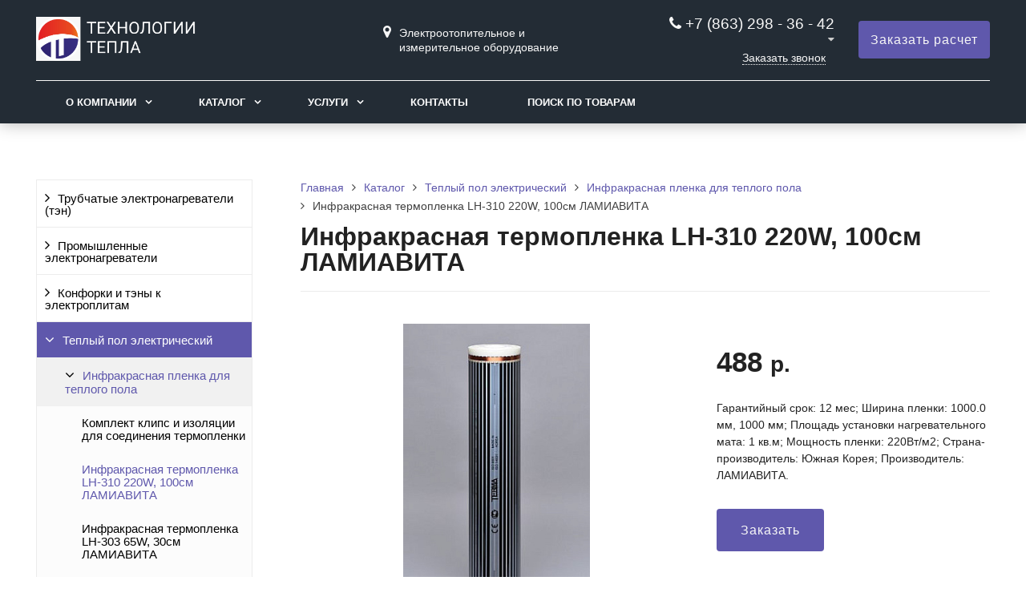

--- FILE ---
content_type: text/html; charset=UTF-8
request_url: https://technoheater.ru/catalog/teplyy-pol-elektricheskiy/infrakrasnaya-plenka-dlya-teplogo-pola/infrakrasnaya-termoplenka-lh-310-220w-100sm-lamiavita/
body_size: 34835
content:
<!DOCTYPE html>
<html lang="ru">
<head>
	<meta name=viewport content="width=device-width, initial-scale=1.0">
	<meta name="format-detection" content="telephone=no">
<meta name="mailru-domain" content="Eeu0gF66VqjastNs" />
	<title>Инфракрасная термопленка  LH-310 220W, 100см ЛАМИАВИТА купить в Ростове на Дону</title>
	<meta http-equiv="Content-Type" content="text/html; charset=UTF-8" />
<link href="/bitrix/cache/css/s1/gvozdevsoft_zavodgs_s1/template_1c9adbdaca456123aff0b1637dfef92e/template_1c9adbdaca456123aff0b1637dfef92e_v1.css?1748525854204488" type="text/css"  data-template-style="true" rel="stylesheet" />
<script  src="/bitrix/cache/js/s1/gvozdevsoft_zavodgs_s1/template_fd97ea228d3de10f01c7f1355d1f830d/template_fd97ea228d3de10f01c7f1355d1f830d_v1.js?1743079631462402"></script>
<script type="text/javascript">var _ba = _ba || []; _ba.push(["aid", "bf019cdb9d3f830e80b6c8fc13f9688d"]); _ba.push(["host", "technoheater.ru"]); (function() {var ba = document.createElement("script"); ba.type = "text/javascript"; ba.async = true;ba.src = (document.location.protocol == "https:" ? "https://" : "http://") + "bitrix.info/ba.js";var s = document.getElementsByTagName("script")[0];s.parentNode.insertBefore(ba, s);})();</script>


																																											
	<!-- Open Graph -->
	<meta property="og:title" content="Инфракрасная термопленка  LH-310 220W, 100см ЛАМИАВИТА купить в Ростове на Дону">
	<meta property="og:description" content="">
	<meta property="og:type" content="website">
    <meta property="og:url" content="https://technoheater.ru/catalog/teplyy-pol-elektricheskiy/infrakrasnaya-plenka-dlya-teplogo-pola/infrakrasnaya-termoplenka-lh-310-220w-100sm-lamiavita/">
	<meta property="og:image" content="https://technoheater.ru/upload/iblock/d12/kz5wqm0fne6ouvdsw9oynvsldm8o9hro.jpg">
	<!-- /Open Graph -->
	<link type="image/x-icon" rel="shortcut icon" href="/favicon.ico">
</head>
<body>
		<header id="header">
								<div class="header-inner">
								<div class="container">		
					<div class="header-top">
						<div class="row align-items-center">
							<div class="col-lg-auto text-xs-center">
								<div class="header-logo">
									<a href="/" class="header-logo__link">
										<img src="/123456.png" alt="Главная">									</a>
								</div>
							</div>
							<!-- col -->
							<div class="col-lg-3 offset-xl-2">
								<div class="header-address">
									<div class="header-address__icon"></div>
									<div class="header-address__text">
										Электроотопительное и измерительное оборудование									</div>
								</div>
							</div>
							<!-- col -->
							<div class="col mr-auto">
								<div class="header-phone">
									<div class="header-phone__main-phone">
										<a href="tel:+7 (863) 298 - 36 - 42" class="header-phone__link">+7 (863) 298 - 36 - 42
</a>
<div class="header-phone__popup">
	<div class="header-phone__popup-item"><a href="tel:+7 (908) 506-69-26" class="header-phone__popup-link-phone">+7 (908) 506-69-26</a></div>
	<div class="header-phone__popup-item"><a href="tel:+7 (863) 298 - 36 - 42" class="header-phone__popup-link-phone">+7 (904) 344-11-99</a></div>
	<div class="header-phone__popup-item"><a href="mailto:2983642@mail.ru" class="header-phone__popup-link-email">2983642@mail.ru</a></div>
</div><br>									</div>
								</div>
								<div class="header-btn-callback">
									<a  data-fancybox data-src="#form-popup-callback" href="javascript:;" class="header-btn-callback__link">
										Заказать звонок									</a>
								</div>
							</div>
							<!-- col -->
							<div class="col-lg-auto">
								<div class="header-btn-zayvka">
									<a data-fancybox data-src="#form-popup-request" href="javascript:;" class="btn-link header-btn-zayvka__link">
										Заказать расчет									</a>
								</div>
							</div>
						</div>
					</div>
					<!-- /header-top -->
					<div class="row">
						<div class="col-lg">
																					<nav class="header-top-menu menu-line">
															<div id="flvmenu">
<ul id="horizontal-multilevel-menu" itemscope itemtype="http://schema.org/SiteNavigationElement">


	
	
	
					<li class="root-item"><a href="/kompaniya/" itemprop="url">О компании</a>
				<ul>
		
	
	

	
	
	
		
							<li><a href="/kompaniya/index.php" itemprop="url">О компании</a></li>
			
		
	
	

	
	
	
		
							<li><a href="/kompaniya/sertifikaty/" itemprop="url">Сертификаты</a></li>
			
		
	
	

	
	
	
		
							<li><a href="/kompaniya/news/" itemprop="url">Пресс-Центр</a></li>
			
		
	
	

	
	
	
		
							<li><a href="/kompaniya/rekvizity/" itemprop="url">Реквизиты</a></li>
			
		
	
	

	
			</ul></li>	
	
					<li class="root-item"><a href="/catalog/" itemprop="url">Каталог</a>
				<ul>
		
	
	

	
	
	
					<li><a href="/catalog/trubchatye-elektronagrevateli-ten/" class="parent" itemprop="url">Трубчатые электронагреватели (тэн)</a>
				<ul>
		
	
	

	
	
	
		
							<li><a href="/catalog/trubchatye-elektronagrevateli-ten/blok-elektronagrevateley-tenb/" itemprop="url">Блок электронагревателей (ТЭНБ)</a></li>
			
		
	
	

	
	
	
	
	
	
	
	
	
	
	
	
	
	
	
	
	
	
	
	
	
	
	
	
	
	
	
	
	
	
	
	
	
	
	
	
	
		
							<li><a href="/catalog/trubchatye-elektronagrevateli-ten/materialy-dlya-nagrevatelnykh-elementov1/" itemprop="url">Материалы для нагревательных элементов</a></li>
			
		
	
	

	
	
	
	
		
							<li><a href="/catalog/trubchatye-elektronagrevateli-ten/patronnye-palchikovye-teny/" itemprop="url">Патронные (пальчиковые) ТЭНы</a></li>
			
		
	
	

	
	
	
	
	
	
	
	
	
	
	
	
	
	
	
	
	
	
	
	
	
	
	
	
	
	
	
	
	
	
	
	
	
	
	
	
	
	
	
	
	
	
		
							<li><a href="/catalog/trubchatye-elektronagrevateli-ten/teny-dlya-distillyatorov-mednye/" itemprop="url">ТЭНы для дистилляторов (медные)</a></li>
			
		
	
	

	
	
	
	
	
	
	
	
	
	
	
	
	
	
	
	
	
	
	
	
	
	
	
	
		
							<li><a href="/catalog/trubchatye-elektronagrevateli-ten/teny-dlya-distillyatorov-nerzhaveyushchaya-stal/" itemprop="url">ТЭНы для дистилляторов (нержавеющая сталь)</a></li>
			
		
	
	

	
	
	
	
	
	
	
	
	
	
	
	
	
	
	
	
	
	
	
	
	
	
	
		
							<li><a href="/catalog/trubchatye-elektronagrevateli-ten/teny-dlya-kotlov-evan/" itemprop="url">ТЭНы для котлов ЭВАН</a></li>
			
		
	
	

	
	
	
	
	
	
	
	
	
	
	
		
							<li><a href="/catalog/trubchatye-elektronagrevateli-ten/teny-dlya-nagreva-i-kipyacheniya-vody-p-j/" itemprop="url">ТЭНы для нагрева и кипячения воды (P, J)</a></li>
			
		
	
	

	
	
	
	
	
	
	
	
	
	
	
	
	
	
	
	
	
	
	
	
	
	
	
	
	
	
		
							<li><a href="/catalog/trubchatye-elektronagrevateli-ten/teny-dlya-nagreva-spokoynogo-vozdukha-s-t/" itemprop="url">ТЭНы для нагрева спокойного воздуха (S,T)</a></li>
			
		
	
	

	
	
	
	
	
	
	
	
	
	
	
	
	
	
		
							<li><a href="/catalog/trubchatye-elektronagrevateli-ten/teny-dlya-sauny/" itemprop="url">ТЭНы для сауны</a></li>
			
		
	
	

	
	
	
	
	
		
							<li><a href="/catalog/trubchatye-elektronagrevateli-ten/teny-dlya-elektrochaynikov/" itemprop="url">ТЭНы для электрочайников</a></li>
			
		
	
	

	
	
	
	
	
	
	
	
	
	
	
		
							<li><a href="/catalog/trubchatye-elektronagrevateli-ten/teny-orebrennye-dlya-nagreva-dvizhushchegosya-vozdukha-o-k/" itemprop="url">ТЭНы оребренные для нагрева движущегося воздуха (O, К)</a></li>
			
		
	
	

	
	
	
	
	
	
	
	
	
	
	
	
			</ul></li>	
	
					<li><a href="/catalog/promyshlennye-elektronagrevateli/" class="parent" itemprop="url">Промышленные электронагреватели</a>
				<ul>
		
	
	

	
	
	
		
							<li><a href="/catalog/promyshlennye-elektronagrevateli/materialy-dlya-nagrevatelnykh-elementov/" itemprop="url">Материалы для нагревательных элементов</a></li>
			
		
	
	

	
	
	
	
	
	
	
	
	
	
	
	
	
	
	
	
	
	
	
	
	
	
	
	
	
	
	
	
		
							<li><a href="/catalog/promyshlennye-elektronagrevateli/nagrevateli-dlya-emkostey-i-rezervuarov/" itemprop="url">Нагреватели для емкостей и резервуаров</a></li>
			
		
	
	

	
	
	
	
	
	
	
	
	
		
							<li><a href="/catalog/promyshlennye-elektronagrevateli/ploskie-elektronagrevateli-skp/" itemprop="url">Плоские электронагреватели СКП</a></li>
			
		
	
	

	
	
	
	
	
	
		
							<li><a href="/catalog/promyshlennye-elektronagrevateli/rezistivnyy-greyushchiy-kabel/" itemprop="url">Резистивный греющий кабель</a></li>
			
		
	
	

	
	
	
	
	
	
	
	
	
	
	
	
	
	
	
	
	
	
	
	
	
	
	
	
	
	
	
	
	
	
	
	
	
	
	
	
	
	
	
	
	
	
	
	
	
	
	
	
		
							<li><a href="/catalog/promyshlennye-elektronagrevateli/spiralnye-nagrevateli-dlya-goryachekanalnykh-sistem-vitkovye/" itemprop="url">Спиральные нагреватели для горячеканальных систем витковые</a></li>
			
		
	
	

	
	
	
	
	
		
							<li><a href="/catalog/promyshlennye-elektronagrevateli/khomutovye-elektronagrevateli-khn/" itemprop="url">Хомутовые электронагреватели ХН</a></li>
			
		
	
	

	
	
	
	
	
	
	
	
	
	
	
	
	
			</ul></li>	
	
					<li><a href="/catalog/konforki-i-teny-k-elektroplitam/" class="parent" itemprop="url">Конфорки и тэны к электроплитам</a>
				<ul>
		
	
	

	
	
	
		
							<li><a href="/catalog/konforki-i-teny-k-elektroplitam/konforki-bytovye/" itemprop="url">Конфорки бытовые</a></li>
			
		
	
	

	
	
	
	
	
	
	
	
	
		
							<li><a href="/catalog/konforki-i-teny-k-elektroplitam/konforki-elektricheskie/" itemprop="url">Конфорки электрические</a></li>
			
		
	
	

	
	
	
	
	
	
	
	
	
	
	
	
	
	
	
	
	
	
	
	
	
		
							<li><a href="/catalog/konforki-i-teny-k-elektroplitam/pereklyuchateli-moshchnosti-konforok-i-dukhovok/" itemprop="url">Переключатели мощности конфорок и духовок</a></li>
			
		
	
	

	
	
	
	
	
	
	
	
	
	
	
		
							<li><a href="/catalog/konforki-i-teny-k-elektroplitam/teny-i-spirali-dlya-konforok/" itemprop="url">Тэны и спирали для конфорок</a></li>
			
		
	
	

	
	
	
	
	
	
	
	
	
	
	
	
	
	
	
	
	
	
	
	
	
	
	
	
	
	
	
			</ul></li>	
	
					<li><a href="/catalog/teplyy-pol-elektricheskiy/" class="parent" itemprop="url">Теплый пол электрический</a>
				<ul>
		
	
	

	
	
	
		
							<li><a href="/catalog/teplyy-pol-elektricheskiy/infrakrasnaya-plenka-dlya-teplogo-pola/" itemprop="url">Инфракрасная пленка для теплого пола</a></li>
			
		
	
	

	
	
	
	
	
	
	
	
	
		
							<li><a href="/catalog/teplyy-pol-elektricheskiy/kabel-dlya-teplogo-pola/" itemprop="url">Кабель для теплого пола</a></li>
			
		
	
	

	
	
	
	
	
	
	
	
	
	
	
	
	
	
	
		
							<li><a href="/catalog/teplyy-pol-elektricheskiy/maty-dlya-teplogo-pola/" itemprop="url">Маты для теплого пола</a></li>
			
		
	
	

	
	
	
	
	
	
	
	
	
	
	
	
	
	
	
	
	
		
							<li><a href="/catalog/teplyy-pol-elektricheskiy/termoregulyatory1/" itemprop="url">Терморегуляторы</a></li>
			
		
	
	

	
	
	
	
	
	
	
	
	
	
			</ul></li>	
	
					<li><a href="/catalog/elektronagrevatelnye-pribory/" class="parent" itemprop="url">Электронагревательные приборы</a>
				<ul>
		
	
	

	
	
	
		
							<li><a href="/catalog/elektronagrevatelnye-pribory/pulty-upravleniya/" itemprop="url">Пульты управления</a></li>
			
		
	
	

	
	
	
	
	
	
	
	
	
	
	
		
							<li><a href="/catalog/elektronagrevatelnye-pribory/elektrokamenki/" itemprop="url">Электрокаменки</a></li>
			
		
	
	

	
	
	
	
	
	
	
	
	
	
	
	
	
	
	
	
		
							<li><a href="/catalog/elektronagrevatelnye-pribory/elektrokotly/" itemprop="url">Электрокотлы</a></li>
			
		
	
	

	
	
	
	
	
	
	
	
	
	
	
	
	
	
	
	
	
	
	
			</ul></li>	
	
					<li><a href="/catalog/teploobmennoe-oborudovanie/" class="parent" itemprop="url">Теплообменное оборудование</a>
				<ul>
		
	
	

	
	
	
		
							<li><a href="/catalog/teploobmennoe-oborudovanie/zapchasti-i-servisnoe-obsluzhivanie/" itemprop="url">Запчасти и сервисное обслуживание</a></li>
			
		
	
	

	
	
	
	
	
	
	
	
	
	
	
	
	
	
	
	
	
	
	
	
	
	
	
	
	
	
	
	
		
							<li><a href="/catalog/teploobmennoe-oborudovanie/plastinchatye-teploobmenniki-razbornye/" itemprop="url">Пластинчатые теплообменники разборные</a></li>
			
		
	
	

	
	
	
	
	
	
	
		
							<li><a href="/catalog/teploobmennoe-oborudovanie/podogrevateli-kozhukhotrubnye-parovodyanye-pp/" itemprop="url">Подогреватели кожухотрубные пароводяные ПП</a></li>
			
		
	
	

	
	
	
	
	
	
	
	
	
	
	
	
	
	
		
							<li><a href="/catalog/teploobmennoe-oborudovanie/podogrevateli-sektsionnye-kozhukhotrubnye-vodyanye-pv/" itemprop="url">Подогреватели секционные кожухотрубные водяные ПВ</a></li>
			
		
	
	

	
	
	
	
	
	
	
	
	
	
	
	
	
	
	
	
	
	
			</ul></li>	
	
					<li><a href="/catalog/kontrolno-izmeritelnye-pribory/" class="parent" itemprop="url">Контрольно-измерительные приборы</a>
				<ul>
		
	
	

	
	
	
		
							<li><a href="/catalog/kontrolno-izmeritelnye-pribory/izmiritelnye-pribory/" itemprop="url">Измирительные приборы</a></li>
			
		
	
	

	
	
	
	
	
	
	
		
							<li><a href="/catalog/kontrolno-izmeritelnye-pribory/kontaktory/" itemprop="url">Контакторы</a></li>
			
		
	
	

	
	
	
	
		
							<li><a href="/catalog/kontrolno-izmeritelnye-pribory/tverdotelnye-rele-ssr/" itemprop="url">Твердотельные реле ssr</a></li>
			
		
	
	

	
	
	
	
	
	
	
	
	
	
	
	
	
	
	
	
		
							<li><a href="/catalog/kontrolno-izmeritelnye-pribory/termopary/" itemprop="url">Термопары</a></li>
			
		
	
	

	
	
	
	
	
	
	
	
	
	
	
		
							<li><a href="/catalog/kontrolno-izmeritelnye-pribory/termoregulyatory/" itemprop="url">Терморегуляторы</a></li>
			
		
	
	

	
	
	
	
	
	
	
	
	
	
	
	
	
	
	
	
	
	
	
	
	
	
	
			</ul></li>	
	
					<li><a href="/catalog/rasprodazha/" class="parent" itemprop="url">Распродажа</a>
				<ul>
		
	
	

	
	
	
		
							<li><a href="/catalog/rasprodazha/ten-132a13-2-5-o-220-f9-sh/" itemprop="url">ТЭН 132А13/2,5-О-220 Ф9 Ш</a></li>
			
		
	
	

	
	
	
		
							<li><a href="/catalog/rasprodazha/ten-55a13-3-15-j-220-f9-r30-s-gaykami/" itemprop="url">ТЭН 55A13/3,15-J-220-Ф9-R30 с гайками</a></li>
			
		
	
	

	
	
	
		
							<li><a href="/catalog/rasprodazha/termozapornyy-klapan-gazovyy-ktz-15-00-01/" itemprop="url">Термозапорный клапан газовый КТЗ-15-00(01)</a></li>
			
		
	
	

	
	
	
		
							<li><a href="/catalog/rasprodazha/balansirovochnyy-klapan-danfoss-msv-bd-du-20-mm-kvs-6-6-m3-ch-003z4002/" itemprop="url">Балансировочный клапан Danfoss MSV-BD, Ду = 20 мм, Kvs =6,6 м3/ч (003Z4002)</a></li>
			
		
	
	

	
	
	
		
							<li><a href="/catalog/rasprodazha/balansirovochnyy-klapan-danfoss-msv-bd-du-25-mm-kvs-9-5-m3-ch-003z4003/" itemprop="url">Балансировочный клапан Danfoss MSV-BD, Ду = 25 мм, Kvs =9,5 м3/ч (003Z4003)</a></li>
			
		
	
	

	
	
	
		
							<li><a href="/catalog/rasprodazha/balansirovochnyy-klapan-danfoss-danfoss-msv-bd-du-15-mm-kvs-3-m3-ch-003/" itemprop="url">Балансировочный клапан Danfoss Danfoss MSV-BD, Ду = 15 мм, Kvs =3 м3/ч (003</a></li>
			
		
	
	

	
			</ul></li></ul></li>	
	
					<li class="root-item"><a href="/uslugi/" itemprop="url">Услуги</a>
				<ul>
		
	
	

	
	
	
		
							<li><a href="/uslugi/izgotovleniya-shchitov-upravleniya-nagrevom/" itemprop="url">Изготовления щитов управления нагревом</a></li>
			
		
	
	

	
	
	
		
							<li><a href="/uslugi/remont-i-obsluzhivanie-teploobmennogo-oborudovaniya/" itemprop="url">Ремонт и обслуживание теплообменного оборудования</a></li>
			
		
	
	

	
			</ul></li>	
	
		
							<li><a href="/kontakty/" itemprop="url">Контакты</a></li>
			
		
	
	

	
	
	
		
							<li><a href="/poisk/" itemprop="url">Поиск по товарам</a></li>
			
		
	
	


</ul>
</div>
<div class="menu-clear-left"></div>
							</nav>
						</div>
					</div>
					<!-- /top-menu -->	
									</div>
			</div>
			<!-- /header-inner -->
				
			<!-- header-fix -->	
			<div class="header-fix">
				<div class="head_slide">
	<div class="hdslide_inn">
		<div class="hdslide_home">
			<a href="/" >
				<img src="/12345.png" alt="Главная">
			</a>
		</div>
		<div class="hdtopmenu">
			<div class="hdmname"></div>
			<nav>
<ul>


	
	
		
							<li><a href="/kompaniya/">О компании</a></li>
			
		
	
	

	
	
		
							<li><a href="/catalog/">Каталог</a></li>
			
		
	
	

	
	
		
							<li><a href="/uslugi/">Услуги</a></li>
			
		
	
	

	
	
		
							<li><a href="/kontakty/">Контакты</a></li>
			
		
	
	

	
	
		
							<li><a href="/poisk/">Поиск по товарам</a></li>
			
		
	
	


</ul>
</nav>
		</div>
		<div class="hdslide_search">
			<form action="/poisk/">
				<input type="text" name="q" placeholder="Поиск..." required>
				<button type="submit"></button>
			</form>	
		</div>
		<div class="hdslide_contact_zayvka zvonok_view">
			<a data-fancybox data-src="#form-popup-request" href="javascript:;" class="btn-link">
				Заказать расчет			</a>
		</div>
		<div class="hdslide_contact">
			<div class="hdslide_contact_nomer">
				<div class="header-phone__main-phone header-fix-phone">
					<a href="tel:+7 (863) 298 - 36 - 42" class="header-phone__link">+7 (863) 298 - 36 - 42
</a>
<div class="header-phone__popup">
	<div class="header-phone__popup-item"><a href="tel:+7 (908) 506-69-26" class="header-phone__popup-link-phone">+7 (908) 506-69-26</a></div>
	<div class="header-phone__popup-item"><a href="tel:+7 (863) 298 - 36 - 42" class="header-phone__popup-link-phone">+7 (904) 344-11-99</a></div>
	<div class="header-phone__popup-item"><a href="mailto:2983642@mail.ru" class="header-phone__popup-link-email">2983642@mail.ru</a></div>
</div><br>				</div>
			</div>
		</div>
	</div>
</div>			</div>
			<!-- /header-fix -->
		</header>
		<!-- HEADER -->
						<div class="wrapper">
			<div class="container">
				<div class="row">
					<div class="col wrapper-inner">
						<div id="sidebar">
							<div class="sidebar_adaptive">
								<div id="sidebar_filter_catalog">
									<div class="sidebar pright">
   </div>								</div>
								<nav id="sidebar_menu">
									    <div id='section_element_menu'>
        <ul id="vertical-multilevel-menu" class="vertical-multilevel-menu">

    <pre style='display: none;'>[4]</pre>            
            
                                                        <li class="menu-section"><a href="/catalog/trubchatye-elektronagrevateli-ten/" class="menu-name">Трубчатые электронагреватели (тэн)</a>
                                    <ul class="menu-element-list">
                    
            
            
                
            
                                                <li class="menu-element-items"><a href="/catalog/trubchatye-elektronagrevateli-ten/blok-elektronagrevateley-tenb/" class="parent">Блок электронагревателей (ТЭНБ)</a>
                                    <ul class="menu-element-list">
                    
            
            
                
              
                    
                                                                <li class="menu-element-items"><a href="/catalog/trubchatye-elektronagrevateli-ten/blok-elektronagrevateley-tenb/blok-tenov-tenb-18-0-kvt-220-380-voda-piramida/" >Блок тэнов ТЭНБ 18,0 кВт 220/380 (вода) Пирамида</a></li>
                            
                    
            
            
                
              
                    
                                                                <li class="menu-element-items"><a href="/catalog/trubchatye-elektronagrevateli-ten/blok-elektronagrevateley-tenb/blok-tenov-dlya-vodonagrevateley-tenb-12-0-kvt-220-380-voda-piramida/" >Блок тэнов для водонагревателей ТЭНБ 12,0 кВт 220/380 (вода) Пирамида</a></li>
                            
                    
            
            
                
              
                    
                                                                <li class="menu-element-items"><a href="/catalog/trubchatye-elektronagrevateli-ten/blok-elektronagrevateley-tenb/blok-tenov-tenb-piramida-12-0-kvt-220-380-nerzh-voda/" >Блок тэнов ТЭНБ Пирамида 12,0 кВт 220/380 нерж (вода)</a></li>
                            
                    
            
            
                
              
                    
                                                                <li class="menu-element-items"><a href="/catalog/trubchatye-elektronagrevateli-ten/blok-elektronagrevateley-tenb/blok-tenov-dlya-vodonagrevateley-tenb-15-0-kvt-220-380-voda-piramida/" >Блок тэнов для водонагревателей ТЭНБ 15,0 кВт 220/380 (вода) Пирамида</a></li>
                            
                    
            
            
                
              
                    
                                                                <li class="menu-element-items"><a href="/catalog/trubchatye-elektronagrevateli-ten/blok-elektronagrevateley-tenb/blok-tenov-tenb-4-5-kvt-220-380-voda-piramida/" >Блок тэнов ТЭНБ 4,5 кВт 220/380 (вода) Пирамида</a></li>
                            
                    
            
            
                
              
                    
                                                                <li class="menu-element-items"><a href="/catalog/trubchatye-elektronagrevateli-ten/blok-elektronagrevateley-tenb/blok-tenov-tenb-9-45-kvt-220-380-voda-piramida/" >Блок тэнов ТЭНБ 9,45 кВт 220/380 (вода) Пирамида</a></li>
                            
                    
            
            
                
              
                    
                                                                <li class="menu-element-items"><a href="/catalog/trubchatye-elektronagrevateli-ten/blok-elektronagrevateley-tenb/blok-tenov-4500-vt-nerzh-300-mm-8-8-mm-gayka-2-latun-piramida/" >Блок ТЭНов  4500 Вт нерж  300 мм 8,8 мм гайка 2&quot; латунь Пирамида</a></li>
                            
                    
            
            
                
              
                    
                                                                <li class="menu-element-items"><a href="/catalog/trubchatye-elektronagrevateli-ten/blok-elektronagrevateley-tenb/blok-tenov-tenb-piramida-1-6-kvt-220-voda/" >Блок тэнов ТЭНБ 1,6 кВт 220 (вода)</a></li>
                            
                    
            
            
                
              
                    
                                                                <li class="menu-element-items"><a href="/catalog/trubchatye-elektronagrevateli-ten/blok-elektronagrevateley-tenb/izgotovlenie-blokov-tenb-piramida-po-razmeram-i-kharakteristikam/" >Изготовление блоков ТЭНБ Пирамида по размерам и характеристикам</a></li>
                            
                    
            
            
                
              
                    
                                                                <li class="menu-element-items"><a href="/catalog/trubchatye-elektronagrevateli-ten/blok-elektronagrevateley-tenb/blok-tenov-tenb-3-75-kvt-220-380-maslo-piramida/" >Блок тэнов ТЭНБ 3,75 кВт 220/380 (масло) Пирамида</a></li>
                            
                    
            
            
                
              
                    
                                                                <li class="menu-element-items"><a href="/catalog/trubchatye-elektronagrevateli-ten/blok-elektronagrevateley-tenb/blok-tenov-tenb-3-0-kvt-220-380-voda-piramida/" >Блок тэнов ТЭНБ 3,0 кВт 220/380 (вода) Пирамида</a></li>
                            
                    
            
            
                
              
                    
                                                                <li class="menu-element-items"><a href="/catalog/trubchatye-elektronagrevateli-ten/blok-elektronagrevateley-tenb/blok-tenov-tenb-piramida-6-0-kvt-220-380-voda/" >Блок тэнов ТЭНБ Пирамида 6,0 кВт 220/380 (вода)</a></li>
                            
                    
            
            
                
              
                    
                                                                <li class="menu-element-items"><a href="/catalog/trubchatye-elektronagrevateli-ten/blok-elektronagrevateley-tenb/blok-tenov-dlya-vodonagrevateley-tenb-3-0-kvt-220-380-voda-g2/" >Блок тэнов для водонагревателей ТЭНБ 3,0 кВт 220/380 (вода) G2</a></li>
                            
                    
            
            
                
              
                    
                                                                <li class="menu-element-items"><a href="/catalog/trubchatye-elektronagrevateli-ten/blok-elektronagrevateley-tenb/blok-tenov-dlya-vodonagrevateley-tenb-6-0-kvt-220-380-voda-g2/" >Блок тэнов для водонагревателей ТЭНБ 6,0 кВт 220/380 (вода) G2</a></li>
                            
                    
            
            
                
              
                    
                                                                <li class="menu-element-items"><a href="/catalog/trubchatye-elektronagrevateli-ten/blok-elektronagrevateley-tenb/blok-tenov-dlya-vodonagrevateley-tenb-7-5-kvt-220-380-voda-g2/" >Блок тэнов для водонагревателей ТЭНБ 7,5 кВт 220/380 (вода) G2</a></li>
                            
                    
            
            
                
              
                    
                                                                <li class="menu-element-items"><a href="/catalog/trubchatye-elektronagrevateli-ten/blok-elektronagrevateley-tenb/blok-tenov-dlya-vodonagrevateley-tenb-12-0-kvt-220-380-voda-g2/" >Блок тэнов для водонагревателей ТЭНБ 12,0 кВт 220/380 (вода) G2</a></li>
                            
                    
            
            
                
              
                    
                                                                <li class="menu-element-items"><a href="/catalog/trubchatye-elektronagrevateli-ten/blok-elektronagrevateley-tenb/blok-tenov-dlya-vodonagrevateley-tenb-15-0-kvt-220-380-voda-g2/" >Блок тэнов для водонагревателей ТЭНБ 15,0 кВт 220/380 (вода) G2</a></li>
                            
                    
            
            
                
              
                    
                                                                <li class="menu-element-items"><a href="/catalog/trubchatye-elektronagrevateli-ten/blok-elektronagrevateley-tenb/blok-tenov-dlya-vodonagrevateley-tenb-4-5-kvt-220-380-voda-g2/" >Блок тэнов для водонагревателей ТЭНБ 4,5 кВт 220/380 (вода) G2</a></li>
                            
                    
            
            
                
              
                    
                                                                <li class="menu-element-items"><a href="/catalog/trubchatye-elektronagrevateli-ten/blok-elektronagrevateley-tenb/blok-tenov-dlya-vodonagrevateley-tenb-9-0-kvt-220-380-voda-g2/" >Блок тэнов для водонагревателей ТЭНБ 9,0 кВт 220/380 (вода) G2</a></li>
                            
                    
            
            
                
              
                    
                                                                <li class="menu-element-items"><a href="/catalog/trubchatye-elektronagrevateli-ten/blok-elektronagrevateley-tenb/blok-tenov-dlya-vodonagrevateley-tenb-18-0-kvt-220-380-voda-g2/" >Блок тэнов для водонагревателей ТЭНБ 18,0 кВт 220/380 (вода) G2</a></li>
                            
                    
            
            
                
              
                    
                                                                <li class="menu-element-items"><a href="/catalog/trubchatye-elektronagrevateli-ten/blok-elektronagrevateley-tenb/blok-tenov-dlya-vodonagrevateley-tenb-24-0-kvt-220-380-voda-g2/" >Блок тэнов для водонагревателей ТЭНБ 24,0 кВт 220/380 (вода) G2</a></li>
                            
                    
            
            
                
              
                    
                                                                <li class="menu-element-items"><a href="/catalog/trubchatye-elektronagrevateli-ten/blok-elektronagrevateley-tenb/blok-tenov-dlya-vodonagrevateley-tenb-3-0-kvt-220-380-voda-g1-1-2/" >Блок тэнов для водонагревателей ТЭНБ 3,0 кВт 220/380 (вода) G1 1/2</a></li>
                            
                    
            
            
                
              
                    
                                                                <li class="menu-element-items"><a href="/catalog/trubchatye-elektronagrevateli-ten/blok-elektronagrevateley-tenb/blok-tenov-dlya-vodonagrevateley-tenb-4-5-kvt-220-380-voda-g1-1-2/" >Блок тэнов для водонагревателей ТЭНБ 4,5 кВт 220/380 (вода) G1 1/2</a></li>
                            
                    
            
            
                
              
                    
                                                                <li class="menu-element-items"><a href="/catalog/trubchatye-elektronagrevateli-ten/blok-elektronagrevateley-tenb/blok-tenov-dlya-vodonagrevateley-tenb-6-0-kvt-220-380-voda-g1-1-2/" >Блок тэнов для водонагревателей ТЭНБ 6,0 кВт 220/380 (вода) G1 1/2</a></li>
                            
                    
            
            
                
              
                    
                                                                <li class="menu-element-items"><a href="/catalog/trubchatye-elektronagrevateli-ten/blok-elektronagrevateley-tenb/blok-tenov-dlya-vodonagrevateley-tenb-7-5-kvt-220-380-voda-g1-1-2/" >Блок тэнов для водонагревателей ТЭНБ 7,5 кВт 220/380 (вода) G1 1/2</a></li>
                            
                    
            
            
                
              
                    
                                                                <li class="menu-element-items"><a href="/catalog/trubchatye-elektronagrevateli-ten/blok-elektronagrevateley-tenb/blok-tenov-dlya-vodonagrevateley-tenb-9-0-kvt-220-380-voda-g1-1-2/" >Блок тэнов для водонагревателей ТЭНБ 9,0 кВт 220/380 (вода) G1 1/2</a></li>
                            
                    
            
            
                
              
                    
                                                                <li class="menu-element-items"><a href="/catalog/trubchatye-elektronagrevateli-ten/blok-elektronagrevateley-tenb/blok-tenov-dlya-vodonagrevateley-tenb-12-0-kvt-220-380-voda-g1-1-2/" >Блок тэнов для водонагревателей ТЭНБ 12,0 кВт 220/380 (вода) G1 1/2</a></li>
                            
                    
            
            
                
              
                    
                                                                <li class="menu-element-items"><a href="/catalog/trubchatye-elektronagrevateli-ten/blok-elektronagrevateley-tenb/blok-tenov-dlya-vodonagrevateley-tenb-15-0-kvt-220-380-voda-g1-1-2/" >Блок тэнов для водонагревателей ТЭНБ 15,0 кВт 220/380 (вода) G1 1/2</a></li>
                            
                    
            
            
                
              
                    
                                                                <li class="menu-element-items"><a href="/catalog/trubchatye-elektronagrevateli-ten/blok-elektronagrevateley-tenb/blok-tenov-dlya-vodonagrevateley-tenb-3-0-kvt-220-380-voda-g1-1-4/" >Блок тэнов для водонагревателей ТЭНБ 3,0 кВт 220/380 (вода) G1 1/4</a></li>
                            
                    
            
            
                
              
                    
                                                                <li class="menu-element-items"><a href="/catalog/trubchatye-elektronagrevateli-ten/blok-elektronagrevateley-tenb/blok-tenov-dlya-vodonagrevateley-tenb-4-5-kvt-220-380-voda-g1-1-4/" >Блок тэнов для водонагревателей ТЭНБ 4,5 кВт 220/380 (вода) G1 1/4</a></li>
                            
                    
            
            
                
              
                    
                                                                <li class="menu-element-items"><a href="/catalog/trubchatye-elektronagrevateli-ten/blok-elektronagrevateley-tenb/blok-tenov-dlya-vodonagrevateley-tenb-6-0-kvt-220-380-voda-g1-1-4/" >Блок тэнов для водонагревателей ТЭНБ 6,0 кВт 220/380 (вода) G1 1/4</a></li>
                            
                    
            
            
                
              
                    
                                                                <li class="menu-element-items"><a href="/catalog/trubchatye-elektronagrevateli-ten/blok-elektronagrevateley-tenb/blok-tenov-dlya-vodonagrevateley-tenb-7-5-kvt-220-380-voda-g1-1-4/" >Блок тэнов для водонагревателей ТЭНБ 7,5 кВт 220/380 (вода) G1 1/4</a></li>
                            
                    
            
            
                
              
                    
                                                                <li class="menu-element-items"><a href="/catalog/trubchatye-elektronagrevateli-ten/blok-elektronagrevateley-tenb/blok-tenov-dlya-vodonagrevateley-tenb-9-0-kvt-220-380-voda-g1-1-4/" >Блок тэнов для водонагревателей ТЭНБ 9,0 кВт 220/380 (вода) G1 1/4</a></li>
                            
                    
            
            
                
              
                    
                                                                <li class="menu-element-items"><a href="/catalog/trubchatye-elektronagrevateli-ten/blok-elektronagrevateley-tenb/blok-tenov-tenb-piramida-1-6-kvt-220-voda-994212703/" >Блок тэнов ТЭНБ Пирамида 1,6 кВт 220 (вода)</a></li>
                            
                    
            
            
                                    </ul></li>            
            
                                                <li class="menu-element-items"><a href="/catalog/trubchatye-elektronagrevateli-ten/materialy-dlya-nagrevatelnykh-elementov1/" class="parent">Материалы для нагревательных элементов</a>
                                    <ul class="menu-element-list">
                    
            
            
                
              
                    
                                                                <li class="menu-element-items"><a href="/catalog/trubchatye-elektronagrevateli-ten/materialy-dlya-nagrevatelnykh-elementov1/silikonovaya-termopasta-dlya-trub-halnziye-electronics-hy880-10-gr-300-s/" >Силиконовая термопаста для труб Halnziye Electronics HY880, 10 гр, 300 С</a></li>
                            
                    
            
            
                                    </ul></li>            
            
                                                <li class="menu-element-items"><a href="/catalog/trubchatye-elektronagrevateli-ten/patronnye-palchikovye-teny/" class="parent">Патронные (пальчиковые) ТЭНы</a>
                                    <ul class="menu-element-list">
                    
            
            
                
              
                    
                                                                <li class="menu-element-items"><a href="/catalog/trubchatye-elektronagrevateli-ten/patronnye-palchikovye-teny/trubchatyy-elektronagrevatel-tenp-30-6-0-08-220-don/" >Трубчатый электронагреватель ТЭНП 30-6/0,08-220 Дон</a></li>
                            
                    
            
            
                
              
                    
                                                                <li class="menu-element-items"><a href="/catalog/trubchatye-elektronagrevateli-ten/patronnye-palchikovye-teny/trubchatyy-elektronagrevatel-tenp-20-6-0-04-12-don/" >Трубчатый электронагреватель ТЭНП 20-6/0,04-12 Дон</a></li>
                            
                    
            
            
                
              
                    
                                                                <li class="menu-element-items"><a href="/catalog/trubchatye-elektronagrevateli-ten/patronnye-palchikovye-teny/trubchatyy-elektronagrevatel-tenp-90-12-0-15-110-don/" >Трубчатый электронагреватель ТЭНП 90-12/0,15-110 Дон</a></li>
                            
                    
            
            
                
              
                    
                                                                <li class="menu-element-items"><a href="/catalog/trubchatye-elektronagrevateli-ten/patronnye-palchikovye-teny/trubchatyy-elektronagrevatel-tenp-125-10-0-32-220-don/" >Трубчатый электронагреватель ТЭНП 125-10/0,32-220 Дон</a></li>
                            
                    
            
            
                
              
                    
                                                                <li class="menu-element-items"><a href="/catalog/trubchatye-elektronagrevateli-ten/patronnye-palchikovye-teny/trubchatyy-elektronagrevatel-tenp-280-12-0-9-220-don/" >Трубчатый электронагреватель ТЭНП 280-12/0,9-220 Дон</a></li>
                            
                    
            
            
                
              
                    
                                                                <li class="menu-element-items"><a href="/catalog/trubchatye-elektronagrevateli-ten/patronnye-palchikovye-teny/izgotovlenie-patronnykh-tenov-s-vstroennoy-termoparoy-don/" >Изготовление патронных ТЭнов с встроенной термопарой Дон</a></li>
                            
                    
            
            
                
              
                    
                                                                <li class="menu-element-items"><a href="/catalog/trubchatye-elektronagrevateli-ten/patronnye-palchikovye-teny/trubchatyy-elektronagrevatel-tenp-don-250-10-0-75-220/" >Трубчатый электронагреватель ТЭНП Дон 250-10/0,75-220</a></li>
                            
                    
            
            
                
              
                    
                                                                <li class="menu-element-items"><a href="/catalog/trubchatye-elektronagrevateli-ten/patronnye-palchikovye-teny/izgotavlivaem-teny-patronnye-s-rezbovym-shtutserom-don/" >Изготавливаем тэны патронные с резьбовым штуцером Дон</a></li>
                            
                    
            
            
                
              
                    
                                                                <li class="menu-element-items"><a href="/catalog/trubchatye-elektronagrevateli-ten/patronnye-palchikovye-teny/izgotavlivaem-teny-patronnye-uglovye-don/" >Изготавливаем тэны патронные угловые Дон</a></li>
                            
                    
            
            
                
              
                    
                                                                <li class="menu-element-items"><a href="/catalog/trubchatye-elektronagrevateli-ten/patronnye-palchikovye-teny/trubchatyy-elektronagrevatel-tenp-100-10-0-35-400-don/" >Трубчатый электронагреватель ТЭНП 100-10/0,35-400 Дон</a></li>
                            
                    
            
            
                
              
                    
                                                                <li class="menu-element-items"><a href="/catalog/trubchatye-elektronagrevateli-ten/patronnye-palchikovye-teny/trubchatyy-elektronagrevatel-tenp-200-12-0-6-220-don/" >Трубчатый электронагреватель ТЭНП 200-12/0,6-220 Дон</a></li>
                            
                    
            
            
                
              
                    
                                                                <li class="menu-element-items"><a href="/catalog/trubchatye-elektronagrevateli-ten/patronnye-palchikovye-teny/trubchatyy-elektronagrevatel-tenp-90-6-0-1-110-don/" >Трубчатый электронагреватель ТЭНП 90-6/0,1-110 Дон</a></li>
                            
                    
            
            
                
              
                    
                                                                <li class="menu-element-items"><a href="/catalog/trubchatye-elektronagrevateli-ten/patronnye-palchikovye-teny/izgotovlenie-elektroobogrevateley-patronnykh-palchikovykh-tenp-don/" >Изготовление электрообогревателей патронных пальчиковых ТЭНП Дон</a></li>
                            
                    
            
            
                
              
                    
                                                                <li class="menu-element-items"><a href="/catalog/trubchatye-elektronagrevateli-ten/patronnye-palchikovye-teny/trubchatyy-elektronagrevatel-tenp-don-21-5-25-2-0-240/" >Трубчатый электронагреватель ТЭНП Дон 21.5-25/2.0-240</a></li>
                            
                    
            
            
                
              
                    
                                                                <li class="menu-element-items"><a href="/catalog/trubchatye-elektronagrevateli-ten/patronnye-palchikovye-teny/trubchatyy-elektronagrevatel-tenp-don-100-12-0-4-220/" >Трубчатый электронагреватель ТЭНП Дон 100-12/0,4-220</a></li>
                            
                    
            
            
                
              
                    
                                                                <li class="menu-element-items"><a href="/catalog/trubchatye-elektronagrevateli-ten/patronnye-palchikovye-teny/trubchatyy-elektronagrevatel-tenp-don-190-12-5-0-2-42/" >Трубчатый электронагреватель ТЭНП Дон 190-12,5/0,2-42</a></li>
                            
                    
            
            
                
              
                    
                                                                <li class="menu-element-items"><a href="/catalog/trubchatye-elektronagrevateli-ten/patronnye-palchikovye-teny/trubchatyy-elektronagrevatel-tenp-don-70-20-0-5-220/" >Трубчатый электронагреватель ТЭНП Дон 70-20/0,5-220</a></li>
                            
                    
            
            
                
              
                    
                                                                <li class="menu-element-items"><a href="/catalog/trubchatye-elektronagrevateli-ten/patronnye-palchikovye-teny/trubchatyy-elektronagrevatel-tenp-don-100-12-0-25-220/" >Трубчатый электронагреватель ТЭНП Дон 100-12/0,25-220</a></li>
                            
                    
            
            
                
              
                    
                                                                <li class="menu-element-items"><a href="/catalog/trubchatye-elektronagrevateli-ten/patronnye-palchikovye-teny/trubchatyy-elektronagrevatel-tenp-don-100-14-0-25-220/" >Трубчатый электронагреватель ТЭНП Дон 100-14/0,25-220</a></li>
                            
                    
            
            
                
              
                    
                                                                <li class="menu-element-items"><a href="/catalog/trubchatye-elektronagrevateli-ten/patronnye-palchikovye-teny/trubchatyy-elektronagrevatel-tenp-250-10-0-6-110-don/" >Трубчатый электронагреватель ТЭНП 250-10/0,6-110 Дон</a></li>
                            
                    
            
            
                
              
                    
                                                                <li class="menu-element-items"><a href="/catalog/trubchatye-elektronagrevateli-ten/patronnye-palchikovye-teny/trubchatyy-elektronagrevatel-tenp-200-12-5-0-63-220-don/" >Трубчатый электронагреватель ТЭНП 200-12,5/0,63-220 Дон</a></li>
                            
                    
            
            
                
              
                    
                                                                <li class="menu-element-items"><a href="/catalog/trubchatye-elektronagrevateli-ten/patronnye-palchikovye-teny/trubchatyy-elektronagrevatel-tenp-100-10-0-3-220-don/" >Трубчатый электронагреватель ТЭНП 100-10/0,3-220 Дон</a></li>
                            
                    
            
            
                
              
                    
                                                                <li class="menu-element-items"><a href="/catalog/trubchatye-elektronagrevateli-ten/patronnye-palchikovye-teny/trubchatyy-elektronagrevatel-tenp-50-10-0-2-220-don/" >Трубчатый электронагреватель ТЭНП 50-10/0,2-220 Дон</a></li>
                            
                    
            
            
                
              
                    
                                                                <li class="menu-element-items"><a href="/catalog/trubchatye-elektronagrevateli-ten/patronnye-palchikovye-teny/trubchatyy-elektronagrevatel-tenp-200-10-0-5-380-don/" >Трубчатый электронагреватель ТЭНП 200-10/0,5-380 Дон</a></li>
                            
                    
            
            
                
              
                    
                                                                <li class="menu-element-items"><a href="/catalog/trubchatye-elektronagrevateli-ten/patronnye-palchikovye-teny/trubchatyy-elektronagrevatel-tenp-150-12-0-45-220-don/" >Трубчатый электронагреватель ТЭНП 150-12/0,45-220 Дон</a></li>
                            
                    
            
            
                
              
                    
                                                                <li class="menu-element-items"><a href="/catalog/trubchatye-elektronagrevateli-ten/patronnye-palchikovye-teny/trubchatyy-elektronagrevatel-tenp-250-10-0-6-380-don/" >Трубчатый электронагреватель ТЭНП 250-10/0,6-380 Дон</a></li>
                            
                    
            
            
                
              
                    
                                                                <li class="menu-element-items"><a href="/catalog/trubchatye-elektronagrevateli-ten/patronnye-palchikovye-teny/trubchatyy-elektronagrevatel-tenp-40-6-0-08-220-don/" >Трубчатый электронагреватель ТЭНП 40-6/0,08-220 Дон</a></li>
                            
                    
            
            
                
              
                    
                                                                <li class="menu-element-items"><a href="/catalog/trubchatye-elektronagrevateli-ten/patronnye-palchikovye-teny/trubchatyy-elektronagrevatel-tenp-60-10-0-25-220-don/" >Трубчатый электронагреватель ТЭНП 60-10/0,25-220 Дон</a></li>
                            
                    
            
            
                
              
                    
                                                                <li class="menu-element-items"><a href="/catalog/trubchatye-elektronagrevateli-ten/patronnye-palchikovye-teny/trubchatyy-elektronagrevatel-tenp-80-14-0-25-220-don/" >Трубчатый электронагреватель ТЭНП 80-14/0,25-220 Дон</a></li>
                            
                    
            
            
                
              
                    
                                                                <li class="menu-element-items"><a href="/catalog/trubchatye-elektronagrevateli-ten/patronnye-palchikovye-teny/trubchatyy-elektronagrevatel-tenp-145-6-0-15-110-don/" >Трубчатый электронагреватель ТЭНП 145-6/0,15-110 Дон</a></li>
                            
                    
            
            
                
              
                    
                                                                <li class="menu-element-items"><a href="/catalog/trubchatye-elektronagrevateli-ten/patronnye-palchikovye-teny/trubchatyy-elektronagrevatel-tenp-250-12-0-3-42-don/" >Трубчатый электронагреватель ТЭНП 250-12/0,3-42 Дон</a></li>
                            
                    
            
            
                
              
                    
                                                                <li class="menu-element-items"><a href="/catalog/trubchatye-elektronagrevateli-ten/patronnye-palchikovye-teny/trubchatyy-elektronagrevatel-tenp-200-20-1-0-220-don/" >Трубчатый электронагреватель ТЭНП 200-20/1,0-220 Дон</a></li>
                            
                    
            
            
                
              
                    
                                                                <li class="menu-element-items"><a href="/catalog/trubchatye-elektronagrevateli-ten/patronnye-palchikovye-teny/trubchatyy-elektronagrevatel-tenp-100-12-0-3-220-don/" >Трубчатый электронагреватель ТЭНП 100-12/0,3-220 Дон</a></li>
                            
                    
            
            
                
              
                    
                                                                <li class="menu-element-items"><a href="/catalog/trubchatye-elektronagrevateli-ten/patronnye-palchikovye-teny/trubchatyy-elektronagrevatel-tenp-250-10-0-5-220-don/" >Трубчатый электронагреватель ТЭНП 250-10/0,5-220 Дон</a></li>
                            
                    
            
            
                
              
                    
                                                                <li class="menu-element-items"><a href="/catalog/trubchatye-elektronagrevateli-ten/patronnye-palchikovye-teny/trubchatyy-elektronagrevatel-tenp-100-10-0-4-220-don/" >Трубчатый электронагреватель ТЭНП 100-10/0,4-220 Дон</a></li>
                            
                    
            
            
                
              
                    
                                                                <li class="menu-element-items"><a href="/catalog/trubchatye-elektronagrevateli-ten/patronnye-palchikovye-teny/trubchatyy-elektronagrevatel-tenp-120-12-0-45-220-don/" >Трубчатый электронагреватель ТЭНП 120-12/0,45-220 Дон</a></li>
                            
                    
            
            
                
              
                    
                                                                <li class="menu-element-items"><a href="/catalog/trubchatye-elektronagrevateli-ten/patronnye-palchikovye-teny/trubchatyy-elektronagrevatel-tenp-150-16-0-6-220-don/" >Трубчатый электронагреватель ТЭНП 150-16/0,6-220 Дон</a></li>
                            
                    
            
            
                
              
                    
                                                                <li class="menu-element-items"><a href="/catalog/trubchatye-elektronagrevateli-ten/patronnye-palchikovye-teny/trubchatyy-elektronagrevatel-tenp-90-6-0-35-220-don/" >Трубчатый электронагреватель ТЭНП 90-6/0,35-220 Дон</a></li>
                            
                    
            
            
                
              
                    
                                                                <li class="menu-element-items"><a href="/catalog/trubchatye-elektronagrevateli-ten/patronnye-palchikovye-teny/trubchatyy-elektronagrevatel-tenp-100-10-0-25-220-don/" >Трубчатый электронагреватель ТЭНП 100-10/0,25-220 Дон</a></li>
                            
                    
            
            
                                    </ul></li>            
            
                                                <li class="menu-element-items"><a href="/catalog/trubchatye-elektronagrevateli-ten/teny-dlya-distillyatorov-mednye/" class="parent">ТЭНы для дистилляторов (медные)</a>
                                    <ul class="menu-element-list">
                    
            
            
                
              
                    
                                                                <li class="menu-element-items"><a href="/catalog/trubchatye-elektronagrevateli-ten/teny-dlya-distillyatorov-mednye/ten-dlya-vk-30-ten60-06-000/" >ТЭН для  ВК-30     ТЭН60.06.000</a></li>
                            
                    
            
            
                
              
                    
                                                                <li class="menu-element-items"><a href="/catalog/trubchatye-elektronagrevateli-ten/teny-dlya-distillyatorov-mednye/ten-dlya-vk-30-ten60-05-000/" >ТЭН для  ВК-30        ТЭН60.05.000</a></li>
                            
                    
            
            
                
              
                    
                                                                <li class="menu-element-items"><a href="/catalog/trubchatye-elektronagrevateli-ten/teny-dlya-distillyatorov-mednye/ten-dlya-de-4-s-07-2003g-85-05-000/" >ТЭН для ДЭ-4 с 07.2003г (85.05.000)</a></li>
                            
                    
            
            
                
              
                    
                                                                <li class="menu-element-items"><a href="/catalog/trubchatye-elektronagrevateli-ten/teny-dlya-distillyatorov-mednye/ten-dlya-ae-25-s-02-2009g-160-06-000/" >ТЭН для АЭ-25 с 02.2009г (160.06.000)</a></li>
                            
                    
            
            
                
              
                    
                                                                <li class="menu-element-items"><a href="/catalog/trubchatye-elektronagrevateli-ten/teny-dlya-distillyatorov-mednye/ten-dlya-de-4-s-10-1999g-61-01-000/" >ТЭН для ДЭ-4 с 10.1999г (61.01.000)</a></li>
                            
                    
            
            
                
              
                    
                                                                <li class="menu-element-items"><a href="/catalog/trubchatye-elektronagrevateli-ten/teny-dlya-distillyatorov-mednye/ten-dlya-ae-25-gk-25-ae-10-vypuska-do-02-2000g-78-19-000/" >ТЭН для АЭ-25, ГК-25, АЭ-10  выпуска до 02.2000г. (78.19.000)</a></li>
                            
                    
            
            
                
              
                    
                                                                <li class="menu-element-items"><a href="/catalog/trubchatye-elektronagrevateli-ten/teny-dlya-distillyatorov-mednye/ten-dlya-ae-10-s-02-2000g-125-05-000/" >ТЭН для АЭ-10 с 02.2000г (125.05.000)</a></li>
                            
                    
            
            
                
              
                    
                                                                <li class="menu-element-items"><a href="/catalog/trubchatye-elektronagrevateli-ten/teny-dlya-distillyatorov-mednye/ten-dlya-ae-10-s-11-2008g-125-06-000/" >ТЭН для АЭ-10 с 11.2008г (125.06.000)</a></li>
                            
                    
            
            
                
              
                    
                                                                <li class="menu-element-items"><a href="/catalog/trubchatye-elektronagrevateli-ten/teny-dlya-distillyatorov-mednye/ten-dlya-gk-10-70-01-000/" >ТЭН для ГК-10 (70.01.000)</a></li>
                            
                    
            
            
                
              
                    
                                                                <li class="menu-element-items"><a href="/catalog/trubchatye-elektronagrevateli-ten/teny-dlya-distillyatorov-mednye/ten-dlya-de-10-de-25-ponizhennoy-moshchnosti/" >ТЭН для ДЭ-10, ДЭ-25 пониженной мощности</a></li>
                            
                    
            
            
                
              
                    
                                                                <li class="menu-element-items"><a href="/catalog/trubchatye-elektronagrevateli-ten/teny-dlya-distillyatorov-mednye/ten-dlya-vk-75-ten78-04-000/" >ТЭН для ВК-75   ТЭН78.04.000</a></li>
                            
                    
            
            
                
              
                    
                                                                <li class="menu-element-items"><a href="/catalog/trubchatye-elektronagrevateli-ten/teny-dlya-distillyatorov-mednye/ten-dlya-vk-75-ten78-03-000/" >ТЭН для ВК-75  ТЭН78.03.000</a></li>
                            
                    
            
            
                
              
                    
                                                                <li class="menu-element-items"><a href="/catalog/trubchatye-elektronagrevateli-ten/teny-dlya-distillyatorov-mednye/ten-dlya-de-10-da-2983-690/" >ТЭН для ДЭ-10 ( дА.2983.690)</a></li>
                            
                    
            
            
                
              
                    
                                                                <li class="menu-element-items"><a href="/catalog/trubchatye-elektronagrevateli-ten/teny-dlya-distillyatorov-mednye/ten-dlya-ae-25-s-02-2001g-160-02-000/" >ТЭН для АЭ-25 с 02.2001г (160.02.000)</a></li>
                            
                    
            
            
                
              
                    
                                                                <li class="menu-element-items"><a href="/catalog/trubchatye-elektronagrevateli-ten/teny-dlya-distillyatorov-mednye/ten-dlya-gk-100-3-de-60-78-02-000/" >ТЭН для ГК-100-3, ДЭ-60 (78.02.000)</a></li>
                            
                    
            
            
                
              
                    
                                                                <li class="menu-element-items"><a href="/catalog/trubchatye-elektronagrevateli-ten/teny-dlya-distillyatorov-mednye/ten-dlya-de-25-da-2983-537/" >ТЭН для ДЭ-25 ( дА.2983.537)</a></li>
                            
                    
            
            
                
              
                    
                                                                <li class="menu-element-items"><a href="/catalog/trubchatye-elektronagrevateli-ten/teny-dlya-distillyatorov-mednye/ten-dlya-de-10-iyute-681817-002/" >ТЭН для ДЭ-10 ( ИЮТЕ 681817.002)</a></li>
                            
                    
            
            
                
              
                    
                                                                <li class="menu-element-items"><a href="/catalog/trubchatye-elektronagrevateli-ten/teny-dlya-distillyatorov-mednye/ten-dlya-de-60-s-07-2001g-160-01-000/" >ТЭН для ДЭ-60 с 07.2001г (160.01.000)</a></li>
                            
                    
            
            
                
              
                    
                                                                <li class="menu-element-items"><a href="/catalog/trubchatye-elektronagrevateli-ten/teny-dlya-distillyatorov-mednye/ten-dlya-de-4-s-11-2008g-85-06-000/" >ТЭН для ДЭ-4 с 11.2008г (85.06.000)</a></li>
                            
                    
            
            
                
              
                    
                                                                <li class="menu-element-items"><a href="/catalog/trubchatye-elektronagrevateli-ten/teny-dlya-distillyatorov-mednye/ten-dlya-de-25-iyute-681817-005/" >ТЭН для ДЭ-25 ( ИЮТЕ 681817.005)</a></li>
                            
                    
            
            
                
              
                    
                                                                <li class="menu-element-items"><a href="/catalog/trubchatye-elektronagrevateli-ten/teny-dlya-distillyatorov-mednye/ten-dlya-de-4-vypuska-do-09-1999g-60-23-000/" >ТЭН для ДЭ-4 выпуска до 09.1999г (60.23.000)</a></li>
                            
                    
            
            
                                    </ul></li>            
            
                                                <li class="menu-element-items"><a href="/catalog/trubchatye-elektronagrevateli-ten/teny-dlya-distillyatorov-nerzhaveyushchaya-stal/" class="parent">ТЭНы для дистилляторов (нержавеющая сталь)</a>
                                    <ul class="menu-element-list">
                    
            
            
                
              
                    
                                                                <li class="menu-element-items"><a href="/catalog/trubchatye-elektronagrevateli-ten/teny-dlya-distillyatorov-nerzhaveyushchaya-stal/komplekt-gaek-i-prokladok-dlya-ten-so-shtutserom-m14kh1-5/" >Комплект гаек и прокладок для ТЭН со штуцером М14х1,5</a></li>
                            
                    
            
            
                
              
                    
                                                                <li class="menu-element-items"><a href="/catalog/trubchatye-elektronagrevateli-ten/teny-dlya-distillyatorov-nerzhaveyushchaya-stal/ten-dlya-konforok-dlya-ud-1100-m14kh1-5-2-5-kvt-don/" >ТЭН для конфорок для UD-1100 М14х1,5 2,5 кВт Дон</a></li>
                            
                    
            
            
                
              
                    
                                                                <li class="menu-element-items"><a href="/catalog/trubchatye-elektronagrevateli-ten/teny-dlya-distillyatorov-nerzhaveyushchaya-stal/komplekt-gaek-i-prokladok-dlya-ten-so-shtutserom-m16kh1-5/" >Комплект гаек и прокладок для ТЭН со штуцером М16х1,5</a></li>
                            
                    
            
            
                
              
                    
                                                                <li class="menu-element-items"><a href="/catalog/trubchatye-elektronagrevateli-ten/teny-dlya-distillyatorov-nerzhaveyushchaya-stal/ten-dlya-konforok-dlya-yapf-03-04-2-5-kvt-m16kh1-5-don/" >ТЭН для конфорок для ЯПФ 03,04 2,5 кВт М16х1,5 Дон</a></li>
                            
                    
            
            
                
              
                    
                                                                <li class="menu-element-items"><a href="/catalog/trubchatye-elektronagrevateli-ten/teny-dlya-distillyatorov-nerzhaveyushchaya-stal/komplekt-gaek-i-prokladok-dlya-ten-so-shtutserom-m18kh1-5/" >Комплект гаек и прокладок для ТЭН со штуцером М18х1,5</a></li>
                            
                    
            
            
                
              
                    
                                                                <li class="menu-element-items"><a href="/catalog/trubchatye-elektronagrevateli-ten/teny-dlya-distillyatorov-nerzhaveyushchaya-stal/ten-don-dlya-ae-25-nerzh-2-7kvt-m14kh1-5/" >ТЭН Дон для АЭ-25 нерж. 2,7квт М14х1,5</a></li>
                            
                    
            
            
                
              
                    
                                                                <li class="menu-element-items"><a href="/catalog/trubchatye-elektronagrevateli-ten/teny-dlya-distillyatorov-nerzhaveyushchaya-stal/ten-don-dlya-ae-25-nerzh-3-0-kvt-m14kh1-5/" >ТЭН Дон для АЭ-25 нерж. 3,0 квт М14х1,5</a></li>
                            
                    
            
            
                
              
                    
                                                                <li class="menu-element-items"><a href="/catalog/trubchatye-elektronagrevateli-ten/teny-dlya-distillyatorov-nerzhaveyushchaya-stal/ten-don-dlya-de-4-nerzh-m18kh1-5/" >ТЭН Дон для ДЭ-4 нерж. М18х1,5</a></li>
                            
                    
            
            
                
              
                    
                                                                <li class="menu-element-items"><a href="/catalog/trubchatye-elektronagrevateli-ten/teny-dlya-distillyatorov-nerzhaveyushchaya-stal/ten-don-dlya-de-25-nerzh-m14kh1-5/" >ТЭН Дон для ДЭ-25 нерж. М14х1,5</a></li>
                            
                    
            
            
                
              
                    
                                                                <li class="menu-element-items"><a href="/catalog/trubchatye-elektronagrevateli-ten/teny-dlya-distillyatorov-nerzhaveyushchaya-stal/ten-dlya-ae-60-nerzh-4-0-kvt-m14kh1-5-don/" >ТЭН для АЭ-60 нерж. 4,0 квт М14х1,5 Дон</a></li>
                            
                    
            
            
                
              
                    
                                                                <li class="menu-element-items"><a href="/catalog/trubchatye-elektronagrevateli-ten/teny-dlya-distillyatorov-nerzhaveyushchaya-stal/ten-dlya-de-10-nerzh-3-7-kvt-m14kh1-5-68-18-17-214-don/" >ТЭН для ДЭ-10 нерж.3,7 кВт М14х1,5  68.18.17.214 Дон</a></li>
                            
                    
            
            
                
              
                    
                                                                <li class="menu-element-items"><a href="/catalog/trubchatye-elektronagrevateli-ten/teny-dlya-distillyatorov-nerzhaveyushchaya-stal/ten-dlya-ae-10-nerzh-2-7-kvt-m14kh1-5-don/" >ТЭН для АЭ-10 нерж. 2,7 квт М14х1,5 Дон</a></li>
                            
                    
            
            
                
              
                    
                                                                <li class="menu-element-items"><a href="/catalog/trubchatye-elektronagrevateli-ten/teny-dlya-distillyatorov-nerzhaveyushchaya-stal/ten-dlya-de-25-nerzh-5-0-kvt-m14kh1-5-ten-68-18-17-216-don/" >ТЭН для ДЭ-25 нерж .5,0 кВт  М14х1,5 ТЭН 68.18.17.216 Дон</a></li>
                            
                    
            
            
                
              
                    
                                                                <li class="menu-element-items"><a href="/catalog/trubchatye-elektronagrevateli-ten/teny-dlya-distillyatorov-nerzhaveyushchaya-stal/ten-dlya-de-10-nerzh-m18kh1-5-don/" >ТЭН для ДЭ-10 нерж. М18х1,5 Дон</a></li>
                            
                    
            
            
                
              
                    
                                                                <li class="menu-element-items"><a href="/catalog/trubchatye-elektronagrevateli-ten/teny-dlya-distillyatorov-nerzhaveyushchaya-stal/ten-dlya-de-25-nerzh-2-75-kvt-m14kh1-5-ten-68-18-17-005-don/" >ТЭН для ДЭ-25 нерж .2,75 кВт  М14х1,5 ТЭН 68.18.17.005 Дон</a></li>
                            
                    
            
            
                
              
                    
                                                                <li class="menu-element-items"><a href="/catalog/trubchatye-elektronagrevateli-ten/teny-dlya-distillyatorov-nerzhaveyushchaya-stal/ten-dlya-de-25-nerzh-2-75-kvt-m18kh1-5-ten-2-983-537-don/" >ТЭН для ДЭ-25 нерж. 2.75 кВт М18х1,5 ТЭН 2.983.537 Дон</a></li>
                            
                    
            
            
                
              
                    
                                                                <li class="menu-element-items"><a href="/catalog/trubchatye-elektronagrevateli-ten/teny-dlya-distillyatorov-nerzhaveyushchaya-stal/ten-dlya-de-25-nerzh-m18kh1-5-don/" >ТЭН для ДЭ-25 нерж. М18х1,5 Дон</a></li>
                            
                    
            
            
                
              
                    
                                                                <li class="menu-element-items"><a href="/catalog/trubchatye-elektronagrevateli-ten/teny-dlya-distillyatorov-nerzhaveyushchaya-stal/ten-dlya-de-4-nerzh-m14kh1-5-don/" >ТЭН для ДЭ-4 нерж. М14х1,5 Дон</a></li>
                            
                    
            
            
                
              
                    
                                                                <li class="menu-element-items"><a href="/catalog/trubchatye-elektronagrevateli-ten/teny-dlya-distillyatorov-nerzhaveyushchaya-stal/ten-dlya-ae-10-nerzh-2-4kvt-m14kh1-5-don/" >ТЭН для АЭ-10 нерж. 2,4квт М14х1,5 Дон</a></li>
                            
                    
            
            
                
              
                    
                                                                <li class="menu-element-items"><a href="/catalog/trubchatye-elektronagrevateli-ten/teny-dlya-distillyatorov-nerzhaveyushchaya-stal/ten-dlya-ae-4-nerzh-1-6-kvt-m14kh1-5-don/" >ТЭН для АЭ-4 нерж. 1,6 квт М14х1,5 Дон</a></li>
                            
                    
            
            
                                    </ul></li>            
            
                                                <li class="menu-element-items"><a href="/catalog/trubchatye-elektronagrevateli-ten/teny-dlya-kotlov-evan/" class="parent">ТЭНы для котлов ЭВАН</a>
                                    <ul class="menu-element-list">
                    
            
            
                
              
                    
                                                                <li class="menu-element-items"><a href="/catalog/trubchatye-elektronagrevateli-ten/teny-dlya-kotlov-evan/ten-dlya-konforok-dlya-evan-6-0kvt-220v-ten-dlya-konforok/" >ТЭН для конфорок для ЭВАН 6,0кВт 220В/ТЭН для конфорок</a></li>
                            
                    
            
            
                
              
                    
                                                                <li class="menu-element-items"><a href="/catalog/trubchatye-elektronagrevateli-ten/teny-dlya-kotlov-evan/ten-dlya-konforok-dlya-evan-8-0kvt-380v-ten-dlya-konforok/" >ТЭН для конфорок для ЭВАН 8,0кВт 380В/ТЭН для конфорок</a></li>
                            
                    
            
            
                
              
                    
                                                                <li class="menu-element-items"><a href="/catalog/trubchatye-elektronagrevateli-ten/teny-dlya-kotlov-evan/ten-dlya-evan-5-0kvt-220v-ten-warmos/" >ТЭН для ЭВАН 5,0кВт 220В/ТЭН WARMOS</a></li>
                            
                    
            
            
                
              
                    
                                                                <li class="menu-element-items"><a href="/catalog/trubchatye-elektronagrevateli-ten/teny-dlya-kotlov-evan/ten-dlya-evan-10kvt-380v-ten-warmos/" >ТЭН для ЭВАН 10кВт 380В/ТЭН WARMOS</a></li>
                            
                    
            
            
                
              
                    
                                                                <li class="menu-element-items"><a href="/catalog/trubchatye-elektronagrevateli-ten/teny-dlya-kotlov-evan/ten-dlya-evan-2-5kvt-220v-ten-warmos/" >ТЭН для ЭВАН 2,5кВт 220В/ТЭН WARMOS</a></li>
                            
                    
            
            
                
              
                    
                                                                <li class="menu-element-items"><a href="/catalog/trubchatye-elektronagrevateli-ten/teny-dlya-kotlov-evan/ten-dlya-evan-7-0kvt-380v-ten-warmos/" >ТЭН для ЭВАН 7,0кВт 380В/ТЭН WARMOS</a></li>
                            
                    
            
            
                
              
                    
                                                                <li class="menu-element-items"><a href="/catalog/trubchatye-elektronagrevateli-ten/teny-dlya-kotlov-evan/evan-3-15kvt-220v-ten-warmos/" >ЭВАН 3,15кВт 220В/ТЭН WARMOS</a></li>
                            
                    
            
            
                
              
                    
                                                                <li class="menu-element-items"><a href="/catalog/trubchatye-elektronagrevateli-ten/teny-dlya-kotlov-evan/ten-dlya-evan-4-0kvt-220v-ten-warmos/" >ТЭН для ЭВАН 4,0кВт 220В/ТЭН WARMOS</a></li>
                            
                    
            
            
                                    </ul></li>            
            
                                                <li class="menu-element-items"><a href="/catalog/trubchatye-elektronagrevateli-ten/teny-dlya-nagreva-i-kipyacheniya-vody-p-j/" class="parent">ТЭНы для нагрева и кипячения воды (P, J)</a>
                                    <ul class="menu-element-list">
                    
            
            
                
              
                    
                                                                <li class="menu-element-items"><a href="/catalog/trubchatye-elektronagrevateli-ten/teny-dlya-nagreva-i-kipyacheniya-vody-p-j/ten-60-2-5-p-220-r30-sh-delsot/" >ТЭН 60/2.5 -P- 220 R30 Ш Делсот</a></li>
                            
                    
            
            
                
              
                    
                                                                <li class="menu-element-items"><a href="/catalog/trubchatye-elektronagrevateli-ten/teny-dlya-nagreva-i-kipyacheniya-vody-p-j/ten-78-2-5-p-220-f7-sh-delsot/" >ТЭН 78/2.5 -P- 220 Ф7 Ш Делсот</a></li>
                            
                    
            
            
                
              
                    
                                                                <li class="menu-element-items"><a href="/catalog/trubchatye-elektronagrevateli-ten/teny-dlya-nagreva-i-kipyacheniya-vody-p-j/ten-45-2-0-j-220-r30-sh-delsot/" >ТЭН 45/2.0 -J- 220 R30 Ш Делсот</a></li>
                            
                    
            
            
                
              
                    
                                                                <li class="menu-element-items"><a href="/catalog/trubchatye-elektronagrevateli-ten/teny-dlya-nagreva-i-kipyacheniya-vody-p-j/ten-60-2-0-p-220-r30-sh-delsot/" >ТЭН 60/2.0 -P- 220 R30 Ш Делсот</a></li>
                            
                    
            
            
                
              
                    
                                                                <li class="menu-element-items"><a href="/catalog/trubchatye-elektronagrevateli-ten/teny-dlya-nagreva-i-kipyacheniya-vody-p-j/ten-78-3-5-p-220-r30-sh-delsot/" >ТЭН 78/3.5 -P- 220 R30 Ш Делсот</a></li>
                            
                    
            
            
                
              
                    
                                                                <li class="menu-element-items"><a href="/catalog/trubchatye-elektronagrevateli-ten/teny-dlya-nagreva-i-kipyacheniya-vody-p-j/ten-45-1-6-p-220-r30-sh-delsot/" >ТЭН 45/1.6 -P- 220 R30 Ш Делсот</a></li>
                            
                    
            
            
                
              
                    
                                                                <li class="menu-element-items"><a href="/catalog/trubchatye-elektronagrevateli-ten/teny-dlya-nagreva-i-kipyacheniya-vody-p-j/ten-78-4-0-p-220-f7-sh-delsot/" >ТЭН 78/4.0 -P- 220 Ф7 Ш Делсот</a></li>
                            
                    
            
            
                
              
                    
                                                                <li class="menu-element-items"><a href="/catalog/trubchatye-elektronagrevateli-ten/teny-dlya-nagreva-i-kipyacheniya-vody-p-j/ten-78-4-0-p-220-r30-sh-delsot/" >ТЭН 78/4.0 -P- 220 R30 Ш Делсот</a></li>
                            
                    
            
            
                
              
                    
                                                                <li class="menu-element-items"><a href="/catalog/trubchatye-elektronagrevateli-ten/teny-dlya-nagreva-i-kipyacheniya-vody-p-j/ten-78-3-15-p-220-f7-sh-delsot/" >ТЭН 78/3.15 -P- 220 Ф7 Ш Делсот</a></li>
                            
                    
            
            
                
              
                    
                                                                <li class="menu-element-items"><a href="/catalog/trubchatye-elektronagrevateli-ten/teny-dlya-nagreva-i-kipyacheniya-vody-p-j/ten-45-1-0-p-220-r30-sh-delsot/" >ТЭН 45/1.0 -P- 220 R30 Ш Делсот</a></li>
                            
                    
            
            
                
              
                    
                                                                <li class="menu-element-items"><a href="/catalog/trubchatye-elektronagrevateli-ten/teny-dlya-nagreva-i-kipyacheniya-vody-p-j/ten-78-2-0-p-220-f7-sh-delsot/" >ТЭН 78/2.0 -P- 220 Ф7 Ш Делсот</a></li>
                            
                    
            
            
                
              
                    
                                                                <li class="menu-element-items"><a href="/catalog/trubchatye-elektronagrevateli-ten/teny-dlya-nagreva-i-kipyacheniya-vody-p-j/izgotovlenie-ten-na-zakaz-po-vashim-eskizam-piramida/" >Изготовление ТЭН на заказ по вашим эскизам Пирамида</a></li>
                            
                    
            
            
                
              
                    
                                                                <li class="menu-element-items"><a href="/catalog/trubchatye-elektronagrevateli-ten/teny-dlya-nagreva-i-kipyacheniya-vody-p-j/ten-delsot-120-7-5-j-380-r30-sh/" >ТЭН Делсот 120/7.5 -J- 380 R30 Ш</a></li>
                            
                    
            
            
                
              
                    
                                                                <li class="menu-element-items"><a href="/catalog/trubchatye-elektronagrevateli-ten/teny-dlya-nagreva-i-kipyacheniya-vody-p-j/izgotovlenie-ten-na-zakaz-stalnykh-i-nerzhaveyushchikh/" >Изготовление ТЭН на заказ стальных и нержавеющих</a></li>
                            
                    
            
            
                
              
                    
                                                                <li class="menu-element-items"><a href="/catalog/trubchatye-elektronagrevateli-ten/teny-dlya-nagreva-i-kipyacheniya-vody-p-j/ten-delsot-60-2-5-j-220-r30-sh/" >ТЭН Делсот 60/2.5 -J- 220 R30 Ш</a></li>
                            
                    
            
            
                
              
                    
                                                                <li class="menu-element-items"><a href="/catalog/trubchatye-elektronagrevateli-ten/teny-dlya-nagreva-i-kipyacheniya-vody-p-j/ten-100-3-15-j-220-r30-sh-delsot/" >ТЭН 100/3.15 -J- 220 R30 Ш Делсот</a></li>
                            
                    
            
            
                
              
                    
                                                                <li class="menu-element-items"><a href="/catalog/trubchatye-elektronagrevateli-ten/teny-dlya-nagreva-i-kipyacheniya-vody-p-j/ten-100-5-0-p-220-r30-sh-delsot/" >ТЭН 100/5.0 -P- 220 R30 Ш Делсот</a></li>
                            
                    
            
            
                
              
                    
                                                                <li class="menu-element-items"><a href="/catalog/trubchatye-elektronagrevateli-ten/teny-dlya-nagreva-i-kipyacheniya-vody-p-j/ten-100-4-0-j-220-r30-sh-delsot/" >ТЭН 100/4.0 -J- 220 R30 Ш Делсот</a></li>
                            
                    
            
            
                
              
                    
                                                                <li class="menu-element-items"><a href="/catalog/trubchatye-elektronagrevateli-ten/teny-dlya-nagreva-i-kipyacheniya-vody-p-j/ten-100-5-0-p-220-f7-r24-sh-delsot/" >ТЭН 100/5.0 -P- 220 Ф7 R24 Ш Делсот</a></li>
                            
                    
            
            
                
              
                    
                                                                <li class="menu-element-items"><a href="/catalog/trubchatye-elektronagrevateli-ten/teny-dlya-nagreva-i-kipyacheniya-vody-p-j/ten-100-2-0-p-220-r30-sh-delsot/" >ТЭН 100/2.0 -P- 220 R30 Ш Делсот</a></li>
                            
                    
            
            
                
              
                    
                                                                <li class="menu-element-items"><a href="/catalog/trubchatye-elektronagrevateli-ten/teny-dlya-nagreva-i-kipyacheniya-vody-p-j/komplekt-gaek-i-prokladok-dlya-ten-so-shtutserom-g1-2/" >Комплект гаек и прокладок для ТЭН со штуцером G1/2</a></li>
                            
                    
            
            
                
              
                    
                                                                <li class="menu-element-items"><a href="/catalog/trubchatye-elektronagrevateli-ten/teny-dlya-nagreva-i-kipyacheniya-vody-p-j/ten-100-1-6-p-220-r30-sh-delsot/" >ТЭН 100/1.6 -P- 220 R30 Ш Делсот</a></li>
                            
                    
            
            
                
              
                    
                                                                <li class="menu-element-items"><a href="/catalog/trubchatye-elektronagrevateli-ten/teny-dlya-nagreva-i-kipyacheniya-vody-p-j/ten-120-4-0-p-220-f7-sh-delsot/" >ТЭН 120/4.0 -P- 220 Ф7 Ш Делсот</a></li>
                            
                    
            
            
                                    </ul></li>            
            
                                                <li class="menu-element-items"><a href="/catalog/trubchatye-elektronagrevateli-ten/teny-dlya-nagreva-spokoynogo-vozdukha-s-t/" class="parent">ТЭНы для нагрева спокойного воздуха (S,T)</a>
                                    <ul class="menu-element-list">
                    
            
            
                
              
                    
                                                                <li class="menu-element-items"><a href="/catalog/trubchatye-elektronagrevateli-ten/teny-dlya-nagreva-spokoynogo-vozdukha-s-t/ten-dlya-konforok-100-0-5-s-220-r30-dlya-nagreva-spokoynogo-vozdukha/" >ТЭН для конфорок 100/0.5 -S- 220 R30 для нагрева спокойного воздуха</a></li>
                            
                    
            
            
                
              
                    
                                                                <li class="menu-element-items"><a href="/catalog/trubchatye-elektronagrevateli-ten/teny-dlya-nagreva-spokoynogo-vozdukha-s-t/ten-dlya-konforok-kh-iks-obraznyy-1-5-kvt-750-750-vt-dlya-konvektora-elect/" >ТЭН для конфорок (Х-икс образный) 1,5 КВт (750+750 Вт) для конвектора Elect</a></li>
                            
                    
            
            
                
              
                    
                                                                <li class="menu-element-items"><a href="/catalog/trubchatye-elektronagrevateli-ten/teny-dlya-nagreva-spokoynogo-vozdukha-s-t/ten-dlya-konforok-78-0-63-s-220-r30-dlya-nagreva-spokoynogo-vozdukha/" >ТЭН для конфорок 78/0.63 -S- 220 R30 для нагрева спокойного воздуха</a></li>
                            
                    
            
            
                
              
                    
                                                                <li class="menu-element-items"><a href="/catalog/trubchatye-elektronagrevateli-ten/teny-dlya-nagreva-spokoynogo-vozdukha-s-t/ten-dlya-konforok-kh-iks-obraznyy-2-0-kvt-1000-1000-vt-dlya-konvektora-ele/" >ТЭН для конфорок (Х-икс образный) 2,0 КВт (1000+1000 Вт) для конвектора Ele</a></li>
                            
                    
            
            
                
              
                    
                                                                <li class="menu-element-items"><a href="/catalog/trubchatye-elektronagrevateli-ten/teny-dlya-nagreva-spokoynogo-vozdukha-s-t/ten-dlya-konforok-kh-iks-obraznyy-1-0-kvt-500-500-vt-dlya-konvektora-elect/" >ТЭН для конфорок (Х-икс образный) 1,0 КВт (500+500 Вт) для конвектора Elect</a></li>
                            
                    
            
            
                
              
                    
                                                                <li class="menu-element-items"><a href="/catalog/trubchatye-elektronagrevateli-ten/teny-dlya-nagreva-spokoynogo-vozdukha-s-t/ten-dlya-konforok-60-0-4-s-220-r30-dlya-nagreva-spokoynogo-vozdukha/" >ТЭН для конфорок 60/0.4 -S- 220 R30 для нагрева спокойного воздуха</a></li>
                            
                    
            
            
                
              
                    
                                                                <li class="menu-element-items"><a href="/catalog/trubchatye-elektronagrevateli-ten/teny-dlya-nagreva-spokoynogo-vozdukha-s-t/ten-dlya-konforok-140-1-0-s-220-r30-dlya-nagreva-spokoynogo-vozdukha/" >ТЭН для конфорок 140/1.0 -S- 220 R30 для нагрева спокойного воздуха</a></li>
                            
                    
            
            
                
              
                    
                                                                <li class="menu-element-items"><a href="/catalog/trubchatye-elektronagrevateli-ten/teny-dlya-nagreva-spokoynogo-vozdukha-s-t/ten-dlya-konforok-100-1-25-t-220-r30-dlya-nagreva-spokoynogo-vozdukha/" >ТЭН для конфорок 100/1.25 -Т- 220 R30 для нагрева спокойного воздуха</a></li>
                            
                    
            
            
                
              
                    
                                                                <li class="menu-element-items"><a href="/catalog/trubchatye-elektronagrevateli-ten/teny-dlya-nagreva-spokoynogo-vozdukha-s-t/ten-dlya-konforok-60a10-0-46-s-220-dlya-nagreva-spokoynogo-vozdukha/" >ТЭН для конфорок 60А10/0.46 -S- 220 для нагрева спокойного воздуха</a></li>
                            
                    
            
            
                
              
                    
                                                                <li class="menu-element-items"><a href="/catalog/trubchatye-elektronagrevateli-ten/teny-dlya-nagreva-spokoynogo-vozdukha-s-t/ten-dlya-konforok-50a10-0-25-s-220-dlya-nagreva-spokoynogo-vozdukha/" >ТЭН для конфорок 50А10/0.25 -S- 220 для нагрева спокойного воздуха</a></li>
                            
                    
            
            
                
              
                    
                                                                <li class="menu-element-items"><a href="/catalog/trubchatye-elektronagrevateli-ten/teny-dlya-nagreva-spokoynogo-vozdukha-s-t/ten-dlya-konforok-120-2-0-t-220-r30-dlya-nagreva-spokoynogo-vozdukha/" >ТЭН для конфорок 120/2.0 -T- 220 R30 для нагрева спокойного воздуха</a></li>
                            
                    
            
            
                                    </ul></li>            
            
                                                <li class="menu-element-items"><a href="/catalog/trubchatye-elektronagrevateli-ten/teny-dlya-sauny/" class="parent">ТЭНы для сауны</a>
                                    <ul class="menu-element-list">
                    
            
            
                
              
                    
                                                                <li class="menu-element-items"><a href="/catalog/trubchatye-elektronagrevateli-ten/teny-dlya-sauny/ten-dlya-konforok-106a10-1-0-t-220-dlya-elektrokamenki-eks-ekm/" >ТЭН для конфорок 106А10/1,0-Т-220 для электрокаменки ЭКС, ЭКМ</a></li>
                            
                    
            
            
                
              
                    
                                                                <li class="menu-element-items"><a href="/catalog/trubchatye-elektronagrevateli-ten/teny-dlya-sauny/ten-dlya-konforok-158a12-2-0-t-220-dlya-elektrokamenki-eks-ekm/" >ТЭН для конфорок 158А12/2,0-Т-220 для электрокаменки ЭКС, ЭКМ</a></li>
                            
                    
            
            
                                    </ul></li>            
            
                                                <li class="menu-element-items"><a href="/catalog/trubchatye-elektronagrevateli-ten/teny-dlya-elektrochaynikov/" class="parent">ТЭНы для электрочайников</a>
                                    <ul class="menu-element-list">
                    
            
            
                
              
                    
                                                                <li class="menu-element-items"><a href="/catalog/trubchatye-elektronagrevateli-ten/teny-dlya-elektrochaynikov/nagrevatel-diskovyy-dlya-chaynika-1800w-d-148-h-12-vypuklyy-krepezh-3-mam/" >Нагреватель дисковый для чайника 1800W, d=148, h=12, выпуклый, крепеж 3 мам</a></li>
                            
                    
            
            
                
              
                    
                                                                <li class="menu-element-items"><a href="/catalog/trubchatye-elektronagrevateli-ten/teny-dlya-elektrochaynikov/nagrevatel-diskovyy-dlya-chaynika-2200w-d-151-h-10-vypuklyy-krepezh-3-pap/" >Нагреватель дисковый для чайника 2200W, d=151, h=10, выпуклый, крепеж 3 пап</a></li>
                            
                    
            
            
                
              
                    
                                                                <li class="menu-element-items"><a href="/catalog/trubchatye-elektronagrevateli-ten/teny-dlya-elektrochaynikov/nagrevatel-diskovyy-dlya-chaynika-1800w-d-147-h-12-vpadina-krepezh-3-papy/" >Нагреватель дисковый для чайника 1800W, d=147, h=12, впадина, крепеж 3 папы</a></li>
                            
                    
            
            
                
              
                    
                                                                <li class="menu-element-items"><a href="/catalog/trubchatye-elektronagrevateli-ten/teny-dlya-elektrochaynikov/nagrevatel-diskovyy-dlya-chaynika-1800w-d-152-h-12-vpadina-krepezh-4-papy/" >Нагреватель дисковый для чайника 1800W, d=152, h=12, впадина, крепеж 4 папы</a></li>
                            
                    
            
            
                
              
                    
                                                                <li class="menu-element-items"><a href="/catalog/trubchatye-elektronagrevateli-ten/teny-dlya-elektrochaynikov/ten-piramida-dlya-elektro-chaynika-24v-0-8kvt/" >ТЭН Пирамида для электро чайника 24В, 0,8квт</a></li>
                            
                    
            
            
                
              
                    
                                                                <li class="menu-element-items"><a href="/catalog/trubchatye-elektronagrevateli-ten/teny-dlya-elektrochaynikov/nagrevatel-diskovyy-dlya-chaynika-2000w-d-156-h-9-vypuklyy-krepezh-3-papy/" >Нагреватель дисковый для чайника 2000W, d=156, h=9, выпуклый, крепеж 3 папы</a></li>
                            
                    
            
            
                
              
                    
                                                                <li class="menu-element-items"><a href="/catalog/trubchatye-elektronagrevateli-ten/teny-dlya-elektrochaynikov/nagrevatel-diskovyy-dlya-chaynika-1800w-d-148-h-12-vpadina-krepezh-4-papy/" >Нагреватель дисковый для чайника 1800W, d=148, h=12, впадина, крепеж 4 папы</a></li>
                            
                    
            
            
                
              
                    
                                                                <li class="menu-element-items"><a href="/catalog/trubchatye-elektronagrevateli-ten/teny-dlya-elektrochaynikov/nagrevatel-diskovyy-dlya-chaynika-1800w-d-151-h-13-vpadina-krepezh-4-papy/" >Нагреватель дисковый для чайника 1800W, d=151, h=13, впадина, крепеж 4 папы</a></li>
                            
                    
            
            
                                    </ul></li>            
            
                                                <li class="menu-element-items"><a href="/catalog/trubchatye-elektronagrevateli-ten/teny-orebrennye-dlya-nagreva-dvizhushchegosya-vozdukha-o-k/" class="parent">ТЭНы оребренные для нагрева движущегося воздуха (O, К)</a>
                                    <ul class="menu-element-list">
                    
            
            
                
              
                    
                                                                <li class="menu-element-items"><a href="/catalog/trubchatye-elektronagrevateli-ten/teny-orebrennye-dlya-nagreva-dvizhushchegosya-vozdukha-o-k/tenr-280-1-25-0-220-r30/" >ТЭНР 280/1,25-0-220 R30</a></li>
                            
                    
            
            
                
              
                    
                                                                <li class="menu-element-items"><a href="/catalog/trubchatye-elektronagrevateli-ten/teny-orebrennye-dlya-nagreva-dvizhushchegosya-vozdukha-o-k/ten-dlya-konforok-r-100-1-5-s-220-f2-r35-sh/" >ТЭН для конфорок Р 100/1.5 -S-220-Ф2 R35 Ш</a></li>
                            
                    
            
            
                
              
                    
                                                                <li class="menu-element-items"><a href="/catalog/trubchatye-elektronagrevateli-ten/teny-orebrennye-dlya-nagreva-dvizhushchegosya-vozdukha-o-k/ten-dlya-konforok-r-120-1-6-o-220-f1/" >ТЭН для конфорок Р 120/1.6-O- 220 Ф1</a></li>
                            
                    
            
            
                
              
                    
                                                                <li class="menu-element-items"><a href="/catalog/trubchatye-elektronagrevateli-ten/teny-orebrennye-dlya-nagreva-dvizhushchegosya-vozdukha-o-k/ten-dlya-konforok-200-2-0-o-220-r30/" >ТЭН для конфорок 200/2,0-О-220 R30</a></li>
                            
                    
            
            
                
              
                    
                                                                <li class="menu-element-items"><a href="/catalog/trubchatye-elektronagrevateli-ten/teny-orebrennye-dlya-nagreva-dvizhushchegosya-vozdukha-o-k/ten-dlya-konforok-100-1-25-o-220-r30/" >ТЭН для конфорок 100/1.25 -O- 220 R30</a></li>
                            
                    
            
            
                
              
                    
                                                                <li class="menu-element-items"><a href="/catalog/trubchatye-elektronagrevateli-ten/teny-orebrennye-dlya-nagreva-dvizhushchegosya-vozdukha-o-k/ten-dlya-konforok-r-60-2-5-o-220-f1/" >ТЭН для конфорок Р 60/2.5 -O- 220 Ф1</a></li>
                            
                    
            
            
                
              
                    
                                                                <li class="menu-element-items"><a href="/catalog/trubchatye-elektronagrevateli-ten/teny-orebrennye-dlya-nagreva-dvizhushchegosya-vozdukha-o-k/ten-dlya-konforok-r-140-2-0-o-220-r30/" >ТЭН для конфорок Р 140/2.0 -O- 220 R30</a></li>
                            
                    
            
            
                
              
                    
                                                                <li class="menu-element-items"><a href="/catalog/trubchatye-elektronagrevateli-ten/teny-orebrennye-dlya-nagreva-dvizhushchegosya-vozdukha-o-k/ten-dlya-konforok-100-1-6-o-220-r30/" >ТЭН для конфорок 100/1.6 -O- 220 R30</a></li>
                            
                    
            
            
                
              
                    
                                                                <li class="menu-element-items"><a href="/catalog/trubchatye-elektronagrevateli-ten/teny-orebrennye-dlya-nagreva-dvizhushchegosya-vozdukha-o-k/ten-dlya-konforok-r-60-1-4-o-220-f1/" >ТЭН для конфорок Р 60/1.4 -O- 220 Ф1</a></li>
                            
                    
            
            
                
              
                    
                                                                <li class="menu-element-items"><a href="/catalog/trubchatye-elektronagrevateli-ten/teny-orebrennye-dlya-nagreva-dvizhushchegosya-vozdukha-o-k/ten-dlya-konforok-r-54-1-6-o-220-f1/" >ТЭН для конфорок Р 54/1.6 -O- 220 Ф1</a></li>
                            
                    
            
            
                
              
                    
                                                                <li class="menu-element-items"><a href="/catalog/trubchatye-elektronagrevateli-ten/teny-orebrennye-dlya-nagreva-dvizhushchegosya-vozdukha-o-k/ten-dlya-konforok-r-60-2-0-o-220-f1/" >ТЭН для конфорок Р 60/2.0 -O- 220 Ф1</a></li>
                            
                    
            
            
                                    </ul></li></ul></li>            
            
                                                        <li class="menu-section"><a href="/catalog/promyshlennye-elektronagrevateli/" class="menu-name">Промышленные электронагреватели</a>
                                    <ul class="menu-element-list">
                    
            
            
                
            
                                                <li class="menu-element-items"><a href="/catalog/promyshlennye-elektronagrevateli/materialy-dlya-nagrevatelnykh-elementov/" class="parent">Материалы для нагревательных элементов</a>
                                    <ul class="menu-element-list">
                    
            
            
                
              
                    
                                                                <li class="menu-element-items"><a href="/catalog/promyshlennye-elektronagrevateli/materialy-dlya-nagrevatelnykh-elementov/pletyenka-opletka-pso-6kh10-stalnaya-otsinkovannaya/" >Плетёнка (оплетка) ПСО-6х10 стальная оцинкованная</a></li>
                            
                    
            
            
                
              
                    
                                                                <li class="menu-element-items"><a href="/catalog/promyshlennye-elektronagrevateli/materialy-dlya-nagrevatelnykh-elementov/pletyenka-opletka-pso-3kh6-stalnaya-otsinkovannaya/" >Плетёнка (оплетка) ПСО-3х6 стальная оцинкованная</a></li>
                            
                    
            
            
                
              
                    
                                                                <li class="menu-element-items"><a href="/catalog/promyshlennye-elektronagrevateli/materialy-dlya-nagrevatelnykh-elementov/vysokotemperaturnyy-keramicheskiy-razem-t727-tok-220-600v-35a-dlya-elektrich/" >Высокотемпературный керамический разъем Т727, ток 220-600В 35А для электрич</a></li>
                            
                    
            
            
                
              
                    
                                                                <li class="menu-element-items"><a href="/catalog/promyshlennye-elektronagrevateli/materialy-dlya-nagrevatelnykh-elementov/razem-dlya-nagrevateley-2-kh-kontaktnyy-344-1-konnektor/" >Разъем для нагревателей 2-х контактный 344.1  коннектор</a></li>
                            
                    
            
            
                
              
                    
                                                                <li class="menu-element-items"><a href="/catalog/promyshlennye-elektronagrevateli/materialy-dlya-nagrevatelnykh-elementov/vysokotemperaturnyy-keramicheskiy-razem-t729-uglovoy-tok-220-600v-35a/" >Высокотемпературный керамический разъем Т729 угловой, ток 220-600В 35А</a></li>
                            
                    
            
            
                
              
                    
                                                                <li class="menu-element-items"><a href="/catalog/promyshlennye-elektronagrevateli/materialy-dlya-nagrevatelnykh-elementov/klemmnik-keramicheskiy-4-kv-mm-3-pary-kontaktov-vintovoy-1000-grad-s/" >Клеммник керамический 4 кв.мм 3 пары контактов винтовой 1000 град. С</a></li>
                            
                    
            
            
                
              
                    
                                                                <li class="menu-element-items"><a href="/catalog/promyshlennye-elektronagrevateli/materialy-dlya-nagrevatelnykh-elementov/provod-termostoykiy-material-zhily-rkgm-10-0-66/" >Провод термостойкий материал жилы РКГМ 10 -0,66</a></li>
                            
                    
            
            
                
              
                    
                                                                <li class="menu-element-items"><a href="/catalog/promyshlennye-elektronagrevateli/materialy-dlya-nagrevatelnykh-elementov/kolpachok-keramicheskiy-pod-rezbu-m5/" >Колпачок керамический под резьбу M5</a></li>
                            
                    
            
            
                
              
                    
                                                                <li class="menu-element-items"><a href="/catalog/promyshlennye-elektronagrevateli/materialy-dlya-nagrevatelnykh-elementov/izolyatory-dlya-koltsevykh-nagrevateley/" >Изоляторы для кольцевых нагревателей</a></li>
                            
                    
            
            
                
              
                    
                                                                <li class="menu-element-items"><a href="/catalog/promyshlennye-elektronagrevateli/materialy-dlya-nagrevatelnykh-elementov/provod-termostoykiy-material-zhily-rkgm-2-5-0-66/" >Провод термостойкий материал жилы РКГМ 2,5 -0,66</a></li>
                            
                    
            
            
                
              
                    
                                                                <li class="menu-element-items"><a href="/catalog/promyshlennye-elektronagrevateli/materialy-dlya-nagrevatelnykh-elementov/provod-termostoykiy-material-zhily-rkgm-0-75-0-66/" >Провод термостойкий материал жилы РКГМ 0,75 -0,66</a></li>
                            
                    
            
            
                
              
                    
                                                                <li class="menu-element-items"><a href="/catalog/promyshlennye-elektronagrevateli/materialy-dlya-nagrevatelnykh-elementov/provod-termostoykiy-material-zhily-rkgm-1-0-66/" >Провод термостойкий материал жилы РКГМ 1 -0,66</a></li>
                            
                    
            
            
                
              
                    
                                                                <li class="menu-element-items"><a href="/catalog/promyshlennye-elektronagrevateli/materialy-dlya-nagrevatelnykh-elementov/provod-termostoykiy-material-zhily-rkgm-1-5-0-66/" >Провод термостойкий материал жилы РКГМ 1,5 -0,66</a></li>
                            
                    
            
            
                
              
                    
                                                                <li class="menu-element-items"><a href="/catalog/promyshlennye-elektronagrevateli/materialy-dlya-nagrevatelnykh-elementov/provod-termostoykiy-material-zhily-rkgm-4-0-66/" >Провод термостойкий материал жилы РКГМ 4 -0,66</a></li>
                            
                    
            
            
                
              
                    
                                                                <li class="menu-element-items"><a href="/catalog/promyshlennye-elektronagrevateli/materialy-dlya-nagrevatelnykh-elementov/vysokotemperaturnyy-silikonovyy-razem-t727-tok-220-600-v-25-a/" >Высокотемпературный силиконовый разъем Т727, ток 220-600 В 25 А</a></li>
                            
                    
            
            
                
              
                    
                                                                <li class="menu-element-items"><a href="/catalog/promyshlennye-elektronagrevateli/materialy-dlya-nagrevatelnykh-elementov/klemmnik-keramicheskiy-6-kv-mm-3-pary-kontaktov-vintovoy-1000-gr-s-onka/" >Клеммник керамический 6 кв.мм 3 пары контактов винтовой 1000 гр. С (ONKA)</a></li>
                            
                    
            
            
                
              
                    
                                                                <li class="menu-element-items"><a href="/catalog/promyshlennye-elektronagrevateli/materialy-dlya-nagrevatelnykh-elementov/klemmnik-keramicheskiy-4-kv-mm-2-pary-kontaktov-vintovoy-1000-grad-s-onka/" >Клеммник керамический 4 кв.мм 2 пары контактов винтовой 1000 град. С (ONKA</a></li>
                            
                    
            
            
                
              
                    
                                                                <li class="menu-element-items"><a href="/catalog/promyshlennye-elektronagrevateli/materialy-dlya-nagrevatelnykh-elementov/termoregulyator-kit-fi-t02a/" >Терморегулятор Kit FI-T02A</a></li>
                            
                    
            
            
                
              
                    
                                                                <li class="menu-element-items"><a href="/catalog/promyshlennye-elektronagrevateli/materialy-dlya-nagrevatelnykh-elementov/razem-dlya-lentochnyy-nagrevatel-2-kontaktnyy-na-korobe/" >Разъем для ленточный нагреватель 2 контактный на коробе</a></li>
                            
                    
            
            
                
              
                    
                                                                <li class="menu-element-items"><a href="/catalog/promyshlennye-elektronagrevateli/materialy-dlya-nagrevatelnykh-elementov/termostoykiy-razem-tip-444si/" >Термостойкий разъем тип 444Si</a></li>
                            
                    
            
            
                
              
                    
                                                                <li class="menu-element-items"><a href="/catalog/promyshlennye-elektronagrevateli/materialy-dlya-nagrevatelnykh-elementov/razem-dlya-lentochnyy-nagrevatel-2-kontaktnyy-v-korobe/" >Разъем для ленточный нагреватель 2 контактный в коробе</a></li>
                            
                    
            
            
                
              
                    
                                                                <li class="menu-element-items"><a href="/catalog/promyshlennye-elektronagrevateli/materialy-dlya-nagrevatelnykh-elementov/termostoykiy-razem-tip-444-6/" >Термостойкий разъем тип 444.6</a></li>
                            
                    
            
            
                
              
                    
                                                                <li class="menu-element-items"><a href="/catalog/promyshlennye-elektronagrevateli/materialy-dlya-nagrevatelnykh-elementov/termostoykiy-razem-tip-444-1/" >Термостойкий разъем тип 444.1</a></li>
                            
                    
            
            
                
              
                    
                                                                <li class="menu-element-items"><a href="/catalog/promyshlennye-elektronagrevateli/materialy-dlya-nagrevatelnykh-elementov/termostoykiy-razem-tip-444si-wi/" >Термостойкий разъем тип 444Si/Wi</a></li>
                            
                    
            
            
                
              
                    
                                                                <li class="menu-element-items"><a href="/catalog/promyshlennye-elektronagrevateli/materialy-dlya-nagrevatelnykh-elementov/klemmnik-keramicheskiy-6-kv-mm-2-pary-kontaktov-vintovoy-1000-gr-s-onka/" >Клеммник керамический 6 кв.мм 2 пары контактов винтовой 1000 гр. С (ONKA)</a></li>
                            
                    
            
            
                                    </ul></li>            
            
                                                <li class="menu-element-items"><a href="/catalog/promyshlennye-elektronagrevateli/nagrevateli-dlya-emkostey-i-rezervuarov/" class="parent">Нагреватели для емкостей и резервуаров</a>
                                    <ul class="menu-element-list">
                    
            
            
                
              
                    
                                                                <li class="menu-element-items"><a href="/catalog/promyshlennye-elektronagrevateli/nagrevateli-dlya-emkostey-i-rezervuarov/nagrevatel-nsp-150-220-8-2-5-r-8kvt-don/" >Нагреватель НСП-150-220-8-2,5 (Р=8квт) Дон</a></li>
                            
                    
            
            
                
              
                    
                                                                <li class="menu-element-items"><a href="/catalog/promyshlennye-elektronagrevateli/nagrevateli-dlya-emkostey-i-rezervuarov/nagrevatel-nsp-150-220-8-2-0-r-8kvt-don/" >Нагреватель НСП-150-220-8-2,0 (Р=8квт) Дон</a></li>
                            
                    
            
            
                
              
                    
                                                                <li class="menu-element-items"><a href="/catalog/promyshlennye-elektronagrevateli/nagrevateli-dlya-emkostey-i-rezervuarov/nagrevatel-nsp-150-220-14-2-5-r-14kvt-don/" >Нагреватель НСП-150-220-14-2,5 (Р=14квт) Дон</a></li>
                            
                    
            
            
                
              
                    
                                                                <li class="menu-element-items"><a href="/catalog/promyshlennye-elektronagrevateli/nagrevateli-dlya-emkostey-i-rezervuarov/nagrevatel-nsp-150-220-12-2-25-r-12kvt-don/" >Нагреватель НСП-150-220-12-2,25 (Р=12квт) Дон</a></li>
                            
                    
            
            
                
              
                    
                                                                <li class="menu-element-items"><a href="/catalog/promyshlennye-elektronagrevateli/nagrevateli-dlya-emkostey-i-rezervuarov/nagrevatel-nsp-150-220-4-1-25-r-4kvt/" >Нагреватель НСП-150-220-4-1,25 (Р=4квт)</a></li>
                            
                    
            
            
                
              
                    
                                                                <li class="menu-element-items"><a href="/catalog/promyshlennye-elektronagrevateli/nagrevateli-dlya-emkostey-i-rezervuarov/nagrevatel-nsp-150-220-10-2-5-r-10kvt-don/" >Нагреватель НСП-150-220-10-2,5 (Р=10квт) Дон</a></li>
                            
                    
            
            
                                    </ul></li>            
            
                                                <li class="menu-element-items"><a href="/catalog/promyshlennye-elektronagrevateli/ploskie-elektronagrevateli-skp/" class="parent">Плоские электронагреватели СКП</a>
                                    <ul class="menu-element-list">
                    
            
            
                
              
                    
                                                                <li class="menu-element-items"><a href="/catalog/promyshlennye-elektronagrevateli/ploskie-elektronagrevateli-skp/izgotavlivaem-plosikie-nagrevateli-mikanitovye-i-keramicheskie/" >Изготавливаем плосикие нагреватели миканитовые и керамические</a></li>
                            
                    
            
            
                
              
                    
                                                                <li class="menu-element-items"><a href="/catalog/promyshlennye-elektronagrevateli/ploskie-elektronagrevateli-skp/plosikie-nagrevatel-mikanitovye-skp-6-5-5-3-0-2-220/" >Плосикие нагреватель миканитовые СКП 6,5-5,3/0,2-220</a></li>
                            
                    
            
            
                
              
                    
                                                                <li class="menu-element-items"><a href="/catalog/promyshlennye-elektronagrevateli/ploskie-elektronagrevateli-skp/ploskiy-nagrevatel-mikanitovye-skp-6-5-5-3-0-2-110/" >Плоский нагреватель миканитовые СКП 6,5-5,3/0,2-110</a></li>
                            
                    
            
            
                                    </ul></li>            
            
                                                <li class="menu-element-items"><a href="/catalog/promyshlennye-elektronagrevateli/rezistivnyy-greyushchiy-kabel/" class="parent">Резистивный греющий кабель</a>
                                    <ul class="menu-element-list">
                    
            
            
                
            
                                                <li class="menu-element-items"><a href="/catalog/promyshlennye-elektronagrevateli/rezistivnyy-greyushchiy-kabel/lenta-nagrevatelnaya-engl-1/" class="parent">Лента нагревательная энгл-1</a>
                                    <ul class="menu-element-list">
                    
            
            
                
              
                    
                                                                <li class="menu-element-items"><a href="/catalog/promyshlennye-elektronagrevateli/rezistivnyy-greyushchiy-kabel/lenta-nagrevatelnaya-engl-1/lentochnyy-nagrevatel-engl-1-0-07-220-1-86/" >Ленточный нагреватель ЭНГЛ-1-0,07/220-1,86</a></li>
                            
                    
            
            
                
              
                    
                                                                <li class="menu-element-items"><a href="/catalog/promyshlennye-elektronagrevateli/rezistivnyy-greyushchiy-kabel/lenta-nagrevatelnaya-engl-1/lentochnyy-nagrevatelnyy-kabel-engl-1-0-23-220-2-92/" >Ленточный нагревательный кабель ЭНГЛ-1-0,23/220-2,92</a></li>
                            
                    
            
            
                
              
                    
                                                                <li class="menu-element-items"><a href="/catalog/promyshlennye-elektronagrevateli/rezistivnyy-greyushchiy-kabel/lenta-nagrevatelnaya-engl-1/lentochnyy-nagrevatelnyy-kabel-engl-1-0-33-220-8-24/" >Ленточный нагревательный кабель ЭНГЛ-1-0,33/220-8,24</a></li>
                            
                    
            
            
                
              
                    
                                                                <li class="menu-element-items"><a href="/catalog/promyshlennye-elektronagrevateli/rezistivnyy-greyushchiy-kabel/lenta-nagrevatelnaya-engl-1/lentochnyy-nagrevatelnyy-kabel-engl-1-0-09-220-1-5/" >Ленточный нагревательный кабель ЭНГЛ-1-0,09/220-1,5</a></li>
                            
                    
            
            
                
              
                    
                                                                <li class="menu-element-items"><a href="/catalog/promyshlennye-elektronagrevateli/rezistivnyy-greyushchiy-kabel/lenta-nagrevatelnaya-engl-1/lentochnyy-nagrevatelnyy-kabel-engl-1-0-66-220-16-48/" >Ленточный нагревательный кабель ЭНГЛ-1-0,66/220-16,48</a></li>
                            
                    
            
            
                
              
                    
                                                                <li class="menu-element-items"><a href="/catalog/promyshlennye-elektronagrevateli/rezistivnyy-greyushchiy-kabel/lenta-nagrevatelnaya-engl-1/lentochnyy-nagrevatelnyy-kabel-engl-1-0-11-220-1-2/" >Ленточный нагревательный кабель ЭНГЛ-1-0,11/220-1,2</a></li>
                            
                    
            
            
                
              
                    
                                                                <li class="menu-element-items"><a href="/catalog/promyshlennye-elektronagrevateli/rezistivnyy-greyushchiy-kabel/lenta-nagrevatelnaya-engl-1/lentochnyy-nagrevatelnyy-kabel-engl-1-0-92-220-11-98/" >Ленточный нагревательный кабель ЭНГЛ-1-0,92/220-11,98</a></li>
                            
                    
            
            
                
              
                    
                                                                <li class="menu-element-items"><a href="/catalog/promyshlennye-elektronagrevateli/rezistivnyy-greyushchiy-kabel/lenta-nagrevatelnaya-engl-1/lentochnyy-nagrevatelnyy-kabel-engl-1-0-46-220-5-84/" >Ленточный нагревательный кабель ЭНГЛ-1-0,46/220-5,84</a></li>
                            
                    
            
            
                
              
                    
                                                                <li class="menu-element-items"><a href="/catalog/promyshlennye-elektronagrevateli/rezistivnyy-greyushchiy-kabel/lenta-nagrevatelnaya-engl-1/lentochnyy-nagrevatelnyy-kabel-engl-1-0-16-220-4-12/" >Ленточный нагревательный кабель ЭНГЛ-1-0,16/220-4,12</a></li>
                            
                    
            
            
                
              
                    
                                                                <li class="menu-element-items"><a href="/catalog/promyshlennye-elektronagrevateli/rezistivnyy-greyushchiy-kabel/lenta-nagrevatelnaya-engl-1/lentochnyy-nagrevatel-engl-1-0-08-220-13-48/" >Ленточный нагреватель ЭНГЛ-1-0,08/220-13,48</a></li>
                            
                    
            
            
                
              
                    
                                                                <li class="menu-element-items"><a href="/catalog/promyshlennye-elektronagrevateli/rezistivnyy-greyushchiy-kabel/lenta-nagrevatelnaya-engl-1/lentochnyy-nagrevatel-engl-1-1-04-220-10-44/" >Ленточный нагреватель ЭНГЛ-1-1,04/220-10,44</a></li>
                            
                    
            
            
                
              
                    
                                                                <li class="menu-element-items"><a href="/catalog/promyshlennye-elektronagrevateli/rezistivnyy-greyushchiy-kabel/lenta-nagrevatelnaya-engl-1/lentochnyy-nagrevatel-engl-1-0-26-220-2-61/" >Ленточный нагреватель ЭНГЛ-1-0,26/220-2,61</a></li>
                            
                    
            
            
                
              
                    
                                                                <li class="menu-element-items"><a href="/catalog/promyshlennye-elektronagrevateli/rezistivnyy-greyushchiy-kabel/lenta-nagrevatelnaya-engl-1/lentochnyy-nagrevatel-engl-1-0-4-220-6-74/" >Ленточный нагреватель ЭНГЛ-1-0,4/220-6,74</a></li>
                            
                    
            
            
                
              
                    
                                                                <li class="menu-element-items"><a href="/catalog/promyshlennye-elektronagrevateli/rezistivnyy-greyushchiy-kabel/lenta-nagrevatelnaya-engl-1/lentochnyy-nagrevatel-engl-1-0-52-220-5-22/" >Ленточный нагреватель ЭНГЛ-1-0,52/220-5,22</a></li>
                            
                    
            
            
                
              
                    
                                                                <li class="menu-element-items"><a href="/catalog/promyshlennye-elektronagrevateli/rezistivnyy-greyushchiy-kabel/lenta-nagrevatelnaya-engl-1/lentochnyy-nagrevatel-engl-1-0-20-220-3-37/" >Ленточный нагреватель ЭНГЛ-1-0,20/220-3,37</a></li>
                            
                    
            
            
                
              
                    
                                                                <li class="menu-element-items"><a href="/catalog/promyshlennye-elektronagrevateli/rezistivnyy-greyushchiy-kabel/lenta-nagrevatelnaya-engl-1/lentochnyy-nagrevatel-engl-1-0-10-220-1-3/" >Ленточный нагреватель ЭНГЛ-1-0,10/220-1,3</a></li>
                            
                    
            
            
                                    </ul></li>            
            
                                                <li class="menu-element-items"><a href="/catalog/promyshlennye-elektronagrevateli/rezistivnyy-greyushchiy-kabel/lenta-nagrevatelnaya-engl-2/" class="parent">Лента нагревательная энгл-2</a>
                                    <ul class="menu-element-list">
                    
            
            
                
              
                    
                                                                <li class="menu-element-items"><a href="/catalog/promyshlennye-elektronagrevateli/rezistivnyy-greyushchiy-kabel/lenta-nagrevatelnaya-engl-2/lentochnyy-nagrevatel-engl-2-0-10-220-6-80/" >Ленточный нагреватель ЭНГЛ-2-0,10/220-6,80</a></li>
                            
                    
            
            
                
              
                    
                                                                <li class="menu-element-items"><a href="/catalog/promyshlennye-elektronagrevateli/rezistivnyy-greyushchiy-kabel/lenta-nagrevatelnaya-engl-2/lentochnyy-nagrevatel-engl-2-0-16-220-4-12/" >Ленточный нагреватель ЭНГЛ-2-0,16/220-4,12</a></li>
                            
                    
            
            
                
              
                    
                                                                <li class="menu-element-items"><a href="/catalog/promyshlennye-elektronagrevateli/rezistivnyy-greyushchiy-kabel/lenta-nagrevatelnaya-engl-2/lentochnyy-nagrevatelnyy-kabel-engl-2-0-66-220-16-48/" >Ленточный нагревательный кабель ЭНГЛ-2-0,66/220-16,48</a></li>
                            
                    
            
            
                
              
                    
                                                                <li class="menu-element-items"><a href="/catalog/promyshlennye-elektronagrevateli/rezistivnyy-greyushchiy-kabel/lenta-nagrevatelnaya-engl-2/lentochnyy-nagrevatel-engl-2-1-15-220-38-41/" >Ленточный нагреватель ЭНГЛ-2 - 1,15/220-38,41</a></li>
                            
                    
            
            
                
              
                    
                                                                <li class="menu-element-items"><a href="/catalog/promyshlennye-elektronagrevateli/rezistivnyy-greyushchiy-kabel/lenta-nagrevatelnaya-engl-2/lentochnyy-nagrevatelnyy-kabel-engl-2-0-40-220-27-14/" >Ленточный нагревательный кабель ЭНГЛ-2-0,40/220-27,14</a></li>
                            
                    
            
            
                
              
                    
                                                                <li class="menu-element-items"><a href="/catalog/promyshlennye-elektronagrevateli/rezistivnyy-greyushchiy-kabel/lenta-nagrevatelnaya-engl-2/lentochnyy-nagrevatelnyy-kabel-engl-2-0-06-220-2-0/" >Ленточный нагревательный кабель ЭНГЛ-2-0,06/220-2,0</a></li>
                            
                    
            
            
                
              
                    
                                                                <li class="menu-element-items"><a href="/catalog/promyshlennye-elektronagrevateli/rezistivnyy-greyushchiy-kabel/lenta-nagrevatelnaya-engl-2/lentochnyy-nagrevatelnyy-kabel-engl-2-0-33-220-8-24/" >Ленточный нагревательный кабель ЭНГЛ-2-0,33/220-8,24</a></li>
                            
                    
            
            
                
              
                    
                                                                <li class="menu-element-items"><a href="/catalog/promyshlennye-elektronagrevateli/rezistivnyy-greyushchiy-kabel/lenta-nagrevatelnaya-engl-2/lentochnyy-nagrevatelnyy-kabel-engl-2-0-12-220-5-90/" >Ленточный нагревательный кабель ЭНГЛ-2-0,12/220-5,90</a></li>
                            
                    
            
            
                
              
                    
                                                                <li class="menu-element-items"><a href="/catalog/promyshlennye-elektronagrevateli/rezistivnyy-greyushchiy-kabel/lenta-nagrevatelnaya-engl-2/lentochnyy-nagrevatel-engl-2-0-14-220-4-80/" >Ленточный нагреватель ЭНГЛ-2-0,14/220-4,80</a></li>
                            
                    
            
            
                
              
                    
                                                                <li class="menu-element-items"><a href="/catalog/promyshlennye-elektronagrevateli/rezistivnyy-greyushchiy-kabel/lenta-nagrevatelnaya-engl-2/lentochnyy-nagrevatel-engl-2-0-20-220-13-57/" >Ленточный нагреватель ЭНГЛ-2-0,20/220-13,57</a></li>
                            
                    
            
            
                
              
                    
                                                                <li class="menu-element-items"><a href="/catalog/promyshlennye-elektronagrevateli/rezistivnyy-greyushchiy-kabel/lenta-nagrevatelnaya-engl-2/lentochnyy-nagrevatel-engl-2-0-58-220-19-21/" >Ленточный нагреватель ЭНГЛ-2-0,58/220-19,21</a></li>
                            
                    
            
            
                
              
                    
                                                                <li class="menu-element-items"><a href="/catalog/promyshlennye-elektronagrevateli/rezistivnyy-greyushchiy-kabel/lenta-nagrevatelnaya-engl-2/lentochnyy-nagrevatel-engl-2-0-29-220-9-61/" >Ленточный нагреватель ЭНГЛ-2-0,29/220-9,61</a></li>
                            
                    
            
            
                                    </ul></li>            
            
                                                <li class="menu-element-items"><a href="/catalog/promyshlennye-elektronagrevateli/rezistivnyy-greyushchiy-kabel/lenta-nagrevatelnaya-englu-400/" class="parent">Лента нагревательная энглу-400</a>
                                    <ul class="menu-element-list">
                    
            
            
                
              
                    
                                                                <li class="menu-element-items"><a href="/catalog/promyshlennye-elektronagrevateli/rezistivnyy-greyushchiy-kabel/lenta-nagrevatelnaya-englu-400/lentochnyy-nagrevatelnyy-kabel-englu-400-1-0-220-5-0/" >Ленточный нагревательный кабель ЭНГЛУ-400-1,0/220-5,0</a></li>
                            
                    
            
            
                
              
                    
                                                                <li class="menu-element-items"><a href="/catalog/promyshlennye-elektronagrevateli/rezistivnyy-greyushchiy-kabel/lenta-nagrevatelnaya-englu-400/lentochnyy-nagrevatelnyy-kabel-englu-400-3-0-220-14-9/" >Ленточный нагревательный кабель ЭНГЛУ-400-3,0/220-14,9</a></li>
                            
                    
            
            
                
              
                    
                                                                <li class="menu-element-items"><a href="/catalog/promyshlennye-elektronagrevateli/rezistivnyy-greyushchiy-kabel/lenta-nagrevatelnaya-englu-400/lentochnyy-nagrevatelnyy-kabel-englu-400-2-0-220-10-0/" >Ленточный нагревательный кабель ЭНГЛУ-400-2,0/220-10,0</a></li>
                            
                    
            
            
                
              
                    
                                                                <li class="menu-element-items"><a href="/catalog/promyshlennye-elektronagrevateli/rezistivnyy-greyushchiy-kabel/lenta-nagrevatelnaya-englu-400/lentochnyy-nagrevatelnyy-kabel-englu-400-1-50-220-7-4/" >Ленточный нагревательный кабель ЭНГЛУ-400-1,50/220-7,4</a></li>
                            
                    
            
            
                
              
                    
                                                                <li class="menu-element-items"><a href="/catalog/promyshlennye-elektronagrevateli/rezistivnyy-greyushchiy-kabel/lenta-nagrevatelnaya-englu-400/lentochnyy-nagrevatel-englu-400-2-50-220-8-3/" >Ленточный нагреватель ЭНГЛУ-400-2,50/220-8,3</a></li>
                            
                    
            
            
                
              
                    
                                                                <li class="menu-element-items"><a href="/catalog/promyshlennye-elektronagrevateli/rezistivnyy-greyushchiy-kabel/lenta-nagrevatelnaya-englu-400/lentochnyy-nagrevatel-englu-400-0-90-220-3-0/" >Ленточный нагреватель ЭНГЛУ-400-0,90/220-3,0</a></li>
                            
                    
            
            
                
              
                    
                                                                <li class="menu-element-items"><a href="/catalog/promyshlennye-elektronagrevateli/rezistivnyy-greyushchiy-kabel/lenta-nagrevatelnaya-englu-400/lentochnyy-nagrevatel-englu-400-0-74-220-3-7/" >Ленточный нагреватель ЭНГЛУ-400-0,74/220-3,7</a></li>
                            
                    
            
            
                
              
                    
                                                                <li class="menu-element-items"><a href="/catalog/promyshlennye-elektronagrevateli/rezistivnyy-greyushchiy-kabel/lenta-nagrevatelnaya-englu-400/lentochnyy-nagrevatel-englu-400-5-0-220-16-80/" >Ленточный нагреватель ЭНГЛУ-400-5,0/220-16,80</a></li>
                            
                    
            
            
                
              
                    
                                                                <li class="menu-element-items"><a href="/catalog/promyshlennye-elektronagrevateli/rezistivnyy-greyushchiy-kabel/lenta-nagrevatelnaya-englu-400/lentochnyy-nagrevatel-englu-400-1-80-220-6-1/" >Ленточный нагреватель ЭНГЛУ-400-1,80/220-6,1</a></li>
                            
                    
            
            
                
              
                    
                                                                <li class="menu-element-items"><a href="/catalog/promyshlennye-elektronagrevateli/rezistivnyy-greyushchiy-kabel/lenta-nagrevatelnaya-englu-400/lentochnyy-nagrevatel-englu-400-4-0-220-20-0/" >Ленточный нагреватель ЭНГЛУ-400-4,0/220-20,0</a></li>
                            
                    
            
            
                
              
                    
                                                                <li class="menu-element-items"><a href="/catalog/promyshlennye-elektronagrevateli/rezistivnyy-greyushchiy-kabel/lenta-nagrevatelnaya-englu-400/lentochnyy-nagrevatel-englu-400-3-60-220-12-2/" >Ленточный нагреватель ЭНГЛУ-400-3,60/220-12,2</a></li>
                            
                    
            
            
                
              
                    
                                                                <li class="menu-element-items"><a href="/catalog/promyshlennye-elektronagrevateli/rezistivnyy-greyushchiy-kabel/lenta-nagrevatelnaya-englu-400/lentochnyy-nagrevatel-englu-400-1-27-220-4-1/" >Ленточный нагреватель ЭНГЛУ-400-1,27/220-4,1</a></li>
                            
                    
            
            
                                    </ul></li>            
            
                                                <li class="menu-element-items"><a href="/catalog/promyshlennye-elektronagrevateli/rezistivnyy-greyushchiy-kabel/nagrevatelnaya-lenta-engl1ekh/" class="parent">Нагревательная лента ЭНГЛ1Ех</a>
                                    <ul class="menu-element-list">
                    
            
            
                
              
                    
                                                                <li class="menu-element-items"><a href="/catalog/promyshlennye-elektronagrevateli/rezistivnyy-greyushchiy-kabel/nagrevatelnaya-lenta-engl1ekh/lenta-nagrevatelnaya-engl-1ekh-0-26-220-2-61/" >Лента нагревательная ЭНГЛ-1Ех-0,26/220-2,61</a></li>
                            
                    
            
            
                                    </ul></li></ul></li>            
            
                                                <li class="menu-element-items"><a href="/catalog/promyshlennye-elektronagrevateli/spiralnye-nagrevateli-dlya-goryachekanalnykh-sistem-vitkovye/" class="parent">Спиральные нагреватели для горячеканальных систем витковые</a>
                                    <ul class="menu-element-list">
                    
            
            
                
              
                    
                                                                <li class="menu-element-items"><a href="/catalog/promyshlennye-elektronagrevateli/spiralnye-nagrevateli-dlya-goryachekanalnykh-sistem-vitkovye/spiralnyy-nagrevatel-dlya-yemkosti-i-rezervuarov-4-2-2-2mm-220-380-v-20-50/" >Спиральный нагреватель для ёмкости и резервуаров 4.2*2.2мм 220(380) В 20*50</a></li>
                            
                    
            
            
                
              
                    
                                                                <li class="menu-element-items"><a href="/catalog/promyshlennye-elektronagrevateli/spiralnye-nagrevateli-dlya-goryachekanalnykh-sistem-vitkovye/spiralnyy-nagrevatel-dlya-yemkosti-i-rezervuarov-4-2-2-2-mm-220-380/" >Спиральный нагреватель для ёмкости и резервуаров 4.2*2.2 мм 220(380)</a></li>
                            
                    
            
            
                                    </ul></li>            
            
                                                <li class="menu-element-items"><a href="/catalog/promyshlennye-elektronagrevateli/khomutovye-elektronagrevateli-khn/" class="parent">Хомутовые электронагреватели ХН</a>
                                    <ul class="menu-element-list">
                    
            
            
                
              
                    
                                                                <li class="menu-element-items"><a href="/catalog/promyshlennye-elektronagrevateli/khomutovye-elektronagrevateli-khn/izgotavlivaem-khomutovye-nagrevateli-mikanitovye-i-keramicheskie-don/" >Изготавливаем хомутовые нагреватели миканитовые и керамические Дон</a></li>
                            
                    
            
            
                
              
                    
                                                                <li class="menu-element-items"><a href="/catalog/promyshlennye-elektronagrevateli/khomutovye-elektronagrevateli-khn/khomutovyy-nagrevatel-khn-350-80-2-4-230-don/" >Хомутовый нагреватель ХН 350-80/2,4-230 Дон</a></li>
                            
                    
            
            
                
              
                    
                                                                <li class="menu-element-items"><a href="/catalog/promyshlennye-elektronagrevateli/khomutovye-elektronagrevateli-khn/khomutovyy-nagrevatel-khn-275-135-4-00-380-don/" >Хомутовый нагреватель ХН 275-135/4.00-380 Дон</a></li>
                            
                    
            
            
                
              
                    
                                                                <li class="menu-element-items"><a href="/catalog/promyshlennye-elektronagrevateli/khomutovye-elektronagrevateli-khn/khomutovyy-nagrevatel-soplovoy-khns-45-35-0-2-220-don/" >Хомутовый нагреватель сопловой ХНс 45-35/0,2-220 Дон</a></li>
                            
                    
            
            
                
              
                    
                                                                <li class="menu-element-items"><a href="/catalog/promyshlennye-elektronagrevateli/khomutovye-elektronagrevateli-khn/khomutovyy-nagrevatel-soplovoy-khns-30-30-0-1-220-don/" >Хомутовый нагреватель сопловой ХНс 30-30/0,1-220 Дон</a></li>
                            
                    
            
            
                
              
                    
                                                                <li class="menu-element-items"><a href="/catalog/promyshlennye-elektronagrevateli/khomutovye-elektronagrevateli-khn/khomutovyy-nagrevatel-khn-135-70-1-0-380-vilka-don/" >Хомутовый нагреватель ХН 135-70/1.0-380 вилка Дон</a></li>
                            
                    
            
            
                
              
                    
                                                                <li class="menu-element-items"><a href="/catalog/promyshlennye-elektronagrevateli/khomutovye-elektronagrevateli-khn/khomutovyy-nagrevatel-soplovoy-khns-35-35-0-15-220-don/" >Хомутовый нагреватель сопловой ХНс 35-35/0,15-220 Дон</a></li>
                            
                    
            
            
                
              
                    
                                                                <li class="menu-element-items"><a href="/catalog/promyshlennye-elektronagrevateli/khomutovye-elektronagrevateli-khn/khomutovyy-nagrevatel-khn-320-75-2-4-380-provoda-don/" >Хомутовый нагреватель ХН 320-75/2.4-380 провода Дон</a></li>
                            
                    
            
            
                
              
                    
                                                                <li class="menu-element-items"><a href="/catalog/promyshlennye-elektronagrevateli/khomutovye-elektronagrevateli-khn/khomutovyy-nagrevatel-khn-168-65-0-8-380-shpilki-don/" >Хомутовый нагреватель ХН 168-65/0.8-380 шпильки Дон</a></li>
                            
                    
            
            
                
              
                    
                                                                <li class="menu-element-items"><a href="/catalog/promyshlennye-elektronagrevateli/khomutovye-elektronagrevateli-khn/khomutovyy-nagrevatel-khn-80-50-0-69-230-don/" >Хомутовый нагреватель ХН 80-50/0,69-230 Дон</a></li>
                            
                    
            
            
                
              
                    
                                                                <li class="menu-element-items"><a href="/catalog/promyshlennye-elektronagrevateli/khomutovye-elektronagrevateli-khn/khomutovyy-nagrevatel-khn-200-90-1-8-220-shpilki-don/" >Хомутовый нагреватель ХН 200-90/1.8-220 шпильки Дон</a></li>
                            
                    
            
            
                
              
                    
                                                                <li class="menu-element-items"><a href="/catalog/promyshlennye-elektronagrevateli/khomutovye-elektronagrevateli-khn/khomutovyy-nagrevatel-khn-35-30-0-10-220-don/" >Хомутовый нагреватель ХН 35-30/0,10-220 Дон</a></li>
                            
                    
            
            
                                    </ul></li></ul></li>            
            
                                                        <li class="menu-section"><a href="/catalog/konforki-i-teny-k-elektroplitam/" class="menu-name">Конфорки и тэны к электроплитам</a>
                                    <ul class="menu-element-list">
                    
            
            
                
            
                                                <li class="menu-element-items"><a href="/catalog/konforki-i-teny-k-elektroplitam/konforki-bytovye/" class="parent">Конфорки бытовые</a>
                                    <ul class="menu-element-list">
                    
            
            
                
              
                    
                                                                <li class="menu-element-items"><a href="/catalog/konforki-i-teny-k-elektroplitam/konforki-bytovye/konforka-kruglaya-dlya-kukhonnykh-plit-ekch-145-1-0-220-s-obodom/" >Конфорка круглая для кухонных плит ЭКЧ-145-1,0/220 с ободом</a></li>
                            
                    
            
            
                
              
                    
                                                                <li class="menu-element-items"><a href="/catalog/konforki-i-teny-k-elektroplitam/konforki-bytovye/konforka-kruglaya-dlya-kukhonnykh-plit-ekch-180-1-5-220-s-obodom/" >Конфорка круглая для кухонных плит ЭКЧ-180-1,5/220 с ободом</a></li>
                            
                    
            
            
                
              
                    
                                                                <li class="menu-element-items"><a href="/catalog/konforki-i-teny-k-elektroplitam/konforki-bytovye/konforka-kruglaya-dlya-kukhonnykh-plit-ekch-145-1-5-220-s-obodom/" >Конфорка круглая для кухонных плит ЭКЧ-145-1,5/220 с ободом</a></li>
                            
                    
            
            
                
              
                    
                                                                <li class="menu-element-items"><a href="/catalog/konforki-i-teny-k-elektroplitam/konforki-bytovye/konforka-kruglaya-dlya-kukhonnykh-plit-ekch-220-2-0-220-dlya-marmitov/" >Конфорка круглая для кухонных плит ЭКЧ-220-2,0/220 для мармитов</a></li>
                            
                    
            
            
                
              
                    
                                                                <li class="menu-element-items"><a href="/catalog/konforki-i-teny-k-elektroplitam/konforki-bytovye/konforka-kruglaya-dlya-kukhonnykh-plit-ekch-145-1-0-220-s-obodom-turtsiya/" >Конфорка круглая для кухонных плит ЭКЧ-145-1,0/220 с ободом Турция</a></li>
                            
                    
            
            
                
              
                    
                                                                <li class="menu-element-items"><a href="/catalog/konforki-i-teny-k-elektroplitam/konforki-bytovye/konforka-kruglaya-dlya-kukhonnykh-plit-ekch-180-2-0-220-s-obodom/" >Конфорка круглая для кухонных плит ЭКЧ-180-2,0/220 с ободом</a></li>
                            
                    
            
            
                                    </ul></li>            
            
                                                <li class="menu-element-items"><a href="/catalog/konforki-i-teny-k-elektroplitam/konforki-elektricheskie/" class="parent">Конфорки электрические</a>
                                    <ul class="menu-element-list">
                    
            
            
                
              
                    
                                                                <li class="menu-element-items"><a href="/catalog/konforki-i-teny-k-elektroplitam/konforki-elektricheskie/konforka-ket-0-12-3-kvt-alternativa/" >Конфорка КЭТ-0,12/3 кВт (Альтернатива)</a></li>
                            
                    
            
            
                
              
                    
                                                                <li class="menu-element-items"><a href="/catalog/konforki-i-teny-k-elektroplitam/konforki-elektricheskie/konforka-spiralnaya-ke-0-09-3kvt/" >Конфорка спиральная КЭ-0,09/3кВт</a></li>
                            
                    
            
            
                
              
                    
                                                                <li class="menu-element-items"><a href="/catalog/konforki-i-teny-k-elektroplitam/konforki-elektricheskie/konforka-dvukh-tenovaya-ket-0-09-2-5-kvt-dlya-plity-abat/" >Конфорка двух тэновая КЭТ-0,09/2,5 кВт для плиты АБАТ</a></li>
                            
                    
            
            
                
              
                    
                                                                <li class="menu-element-items"><a href="/catalog/konforki-i-teny-k-elektroplitam/konforki-elektricheskie/konforka-spiralnaya-ke-0-15-3-5kvt-konforka-spiralnaya-ke-0-15-3-5kvt/" >Конфорка спиральная КЭ-0,15/3,5кВт Конфорка спиральная КЭ-0,15/3,5кВт</a></li>
                            
                    
            
            
                
              
                    
                                                                <li class="menu-element-items"><a href="/catalog/konforki-i-teny-k-elektroplitam/konforki-elektricheskie/konforka-ket-0-09-2-5-rada/" >Конфорка КЭТ-0,09/2,5 (РАДА)</a></li>
                            
                    
            
            
                
              
                    
                                                                <li class="menu-element-items"><a href="/catalog/konforki-i-teny-k-elektroplitam/konforki-elektricheskie/konforka-ket-0-13-3-kvt-rada/" >Конфорка КЭТ-0,13/3 кВт (РАДА)</a></li>
                            
                    
            
            
                
              
                    
                                                                <li class="menu-element-items"><a href="/catalog/konforki-i-teny-k-elektroplitam/konforki-elektricheskie/konforka-ke-0-12-3-0-prommash/" >Конфорка КЭ-0,12/3,0 (ПРОММАШ)</a></li>
                            
                    
            
            
                
              
                    
                                                                <li class="menu-element-items"><a href="/catalog/konforki-i-teny-k-elektroplitam/konforki-elektricheskie/konforka-kep-0-12-3-kvt-pishchtekh/" >Конфорка КЭП-0,12/3 кВт (ПищТех)</a></li>
                            
                    
            
            
                
              
                    
                                                                <li class="menu-element-items"><a href="/catalog/konforki-i-teny-k-elektroplitam/konforki-elektricheskie/konforka-ket-0-12-atesy-traditsiya-2008/" >Конфорка КЭТ-0,12 (Atesy) &quot;Традиция-2008&quot;</a></li>
                            
                    
            
            
                
              
                    
                                                                <li class="menu-element-items"><a href="/catalog/konforki-i-teny-k-elektroplitam/konforki-elektricheskie/konforka-ket-0-13-2-5-rada/" >Конфорка КЭТ-0,13/2,5 (РАДА)</a></li>
                            
                    
            
            
                
              
                    
                                                                <li class="menu-element-items"><a href="/catalog/konforki-i-teny-k-elektroplitam/konforki-elektricheskie/konforka-ket-0-12-3-kvt-pesm/" >Конфорка КЭТ-0,12/3 кВт (ПЭСМ)</a></li>
                            
                    
            
            
                
              
                    
                                                                <li class="menu-element-items"><a href="/catalog/konforki-i-teny-k-elektroplitam/konforki-elektricheskie/konforka-ket-0-12-3-kvt-tula/" >Конфорка КЭТ-0,12/3 кВт (ТУЛА)</a></li>
                            
                    
            
            
                
              
                    
                                                                <li class="menu-element-items"><a href="/catalog/konforki-i-teny-k-elektroplitam/konforki-elektricheskie/konforka-spiralnaya-ke-0-12-3kvt-pesm-415kh290-mm/" >Конфорка спиральная КЭ-0,12/3кВт (ПЭСМ) 415х290 мм</a></li>
                            
                    
            
            
                
              
                    
                                                                <li class="menu-element-items"><a href="/catalog/konforki-i-teny-k-elektroplitam/konforki-elektricheskie/konforka-spiralnaya-ke-0-17-4kvt/" >Конфорка спиральная КЭ-0,17/4кВт</a></li>
                            
                    
            
            
                
              
                    
                                                                <li class="menu-element-items"><a href="/catalog/konforki-i-teny-k-elektroplitam/konforki-elektricheskie/konforka-ket-0-12-dlya-plity-abat/" >Конфорка КЭТ-0,12 для плиты АБАТ</a></li>
                            
                    
            
            
                
              
                    
                                                                <li class="menu-element-items"><a href="/catalog/konforki-i-teny-k-elektroplitam/konforki-elektricheskie/konforka-spiralnaya-ke-0-15-3-5kvt-bokovoy-vyvod/" >Конфорка спиральная КЭ-0,15/3,5кВт (боковой вывод)</a></li>
                            
                    
            
            
                
              
                    
                                                                <li class="menu-element-items"><a href="/catalog/konforki-i-teny-k-elektroplitam/konforki-elektricheskie/konforka-ke-0-09-2-5-prommash/" >Конфорка КЭ-0,09/2,5 (ПРОММАШ)</a></li>
                            
                    
            
            
                
              
                    
                                                                <li class="menu-element-items"><a href="/catalog/konforki-i-teny-k-elektroplitam/konforki-elektricheskie/konforka-trekh-tenovaya-ket-0-09-3-kvt-dlya-plity-abat/" >Конфорка трех тэновая КЭТ-0,09/3 кВт для плиты АБАТ</a></li>
                            
                    
            
            
                                    </ul></li>            
            
                                                <li class="menu-element-items"><a href="/catalog/konforki-i-teny-k-elektroplitam/pereklyuchateli-moshchnosti-konforok-i-dukhovok/" class="parent">Переключатели мощности конфорок и духовок</a>
                                    <ul class="menu-element-list">
                    
            
            
                
              
                    
                                                                <li class="menu-element-items"><a href="/catalog/konforki-i-teny-k-elektroplitam/pereklyuchateli-moshchnosti-konforok-i-dukhovok/pereklyuchatel-moshchnosti-konforok-i-dukhovok-gottak-7la-820405-hansa/" >Переключатель мощности конфорок и духовок Gottak 7LA 820405 (Hansa)</a></li>
                            
                    
            
            
                
              
                    
                                                                <li class="menu-element-items"><a href="/catalog/konforki-i-teny-k-elektroplitam/pereklyuchateli-moshchnosti-konforok-i-dukhovok/pereklyuchatel-moshchnosti-konforok-i-dukhovok-gottak-7la-820510-hansa/" >Переключатель мощности конфорок и духовок Gottak 7LA 820510 (Hansa)</a></li>
                            
                    
            
            
                
              
                    
                                                                <li class="menu-element-items"><a href="/catalog/konforki-i-teny-k-elektroplitam/pereklyuchateli-moshchnosti-konforok-i-dukhovok/pereklyuchatel-ppkp-tpkp-25a-dlya-kukhonnykh-plit-alyuminiy-s-ruchkoy/" >Переключатель ППКП (ТПКП 25А) для кухонных плит (алюминий) с ручкой</a></li>
                            
                    
            
            
                
              
                    
                                                                <li class="menu-element-items"><a href="/catalog/konforki-i-teny-k-elektroplitam/pereklyuchateli-moshchnosti-konforok-i-dukhovok/pereklyuchatel-gottak-7la-840502-originalnyy-korichnevyy/" >Переключатель Gottak 7LA 840502 (оригинальный коричневый)</a></li>
                            
                    
            
            
                
              
                    
                                                                <li class="menu-element-items"><a href="/catalog/konforki-i-teny-k-elektroplitam/pereklyuchateli-moshchnosti-konforok-i-dukhovok/pereklyuchatel-ppkp-tpkp-25a-dlya-kukhonnykh-plit-armamid-s-bolshoy-ruchkoy/" >Переключатель ППКП (ТПКП 25А) для кухонных плит (армамид) с  большой ручкой</a></li>
                            
                    
            
            
                
              
                    
                                                                <li class="menu-element-items"><a href="/catalog/konforki-i-teny-k-elektroplitam/pereklyuchateli-moshchnosti-konforok-i-dukhovok/pereklyuchatel-10-i-pozitsionnyy-gottak-7la-800810/" >Переключатель 10-и позиционный Gottak 7LA 800810</a></li>
                            
                    
            
            
                
              
                    
                                                                <li class="menu-element-items"><a href="/catalog/konforki-i-teny-k-elektroplitam/pereklyuchateli-moshchnosti-konforok-i-dukhovok/pereklyuchatel-gottak-7la-840511k-originalnyy-chernyy/" >Переключатель Gottak 7LA 840511K (оригинальный черный)</a></li>
                            
                    
            
            
                
              
                    
                                                                <li class="menu-element-items"><a href="/catalog/konforki-i-teny-k-elektroplitam/pereklyuchateli-moshchnosti-konforok-i-dukhovok/pereklyuchatel-moshchnosti-pme-16-23-4250-00ukhl4/" >Переключатель мощности ПМЭ-16-23-4250-00УХЛ4</a></li>
                            
                    
            
            
                                    </ul></li>            
            
                                                <li class="menu-element-items"><a href="/catalog/konforki-i-teny-k-elektroplitam/teny-i-spirali-dlya-konforok/" class="parent">Тэны и спирали для конфорок</a>
                                    <ul class="menu-element-list">
                    
            
            
                
              
                    
                                                                <li class="menu-element-items"><a href="/catalog/konforki-i-teny-k-elektroplitam/teny-i-spirali-dlya-konforok/ten-157-s-8-5-1-25t220-atesi-vnutrenniy-ten/" >ТЭН 157-С-8,5/1,25Т220. АТЕСИ.Внутренний ТЭН</a></li>
                            
                    
            
            
                
              
                    
                                                                <li class="menu-element-items"><a href="/catalog/konforki-i-teny-k-elektroplitam/teny-i-spirali-dlya-konforok/ten-155-9-8-5-1-4t220/" >ТЭН 155-9-8,5/1,4Т220</a></li>
                            
                    
            
            
                
              
                    
                                                                <li class="menu-element-items"><a href="/catalog/konforki-i-teny-k-elektroplitam/teny-i-spirali-dlya-konforok/ten-182-9-8-5-1-6t220/" >ТЭН 182-9-8,5/1,6Т220</a></li>
                            
                    
            
            
                
              
                    
                                                                <li class="menu-element-items"><a href="/catalog/konforki-i-teny-k-elektroplitam/teny-i-spirali-dlya-konforok/ten-dlya-konforok-118-s-10-1-0-t-220/" >ТЭН для конфорок 118-С-10/1,0 Т 220</a></li>
                            
                    
            
            
                
              
                    
                                                                <li class="menu-element-items"><a href="/catalog/konforki-i-teny-k-elektroplitam/teny-i-spirali-dlya-konforok/ten-dlya-konforok-145-s-8-5-1-35-t220/" >ТЭН для конфорок-145-С-8,5/1,35 Т220</a></li>
                            
                    
            
            
                
              
                    
                                                                <li class="menu-element-items"><a href="/catalog/konforki-i-teny-k-elektroplitam/teny-i-spirali-dlya-konforok/ten-dlya-konforok-127-s-8-5-1-15t220/" >ТЭН для конфорок-127-С-8,5/1,15Т220</a></li>
                            
                    
            
            
                
              
                    
                                                                <li class="menu-element-items"><a href="/catalog/konforki-i-teny-k-elektroplitam/teny-i-spirali-dlya-konforok/ten-dlya-konforok-144-s-10-1-5-t-220/" >ТЭН для конфорок 144-С-10/1,5 Т 220</a></li>
                            
                    
            
            
                
              
                    
                                                                <li class="menu-element-items"><a href="/catalog/konforki-i-teny-k-elektroplitam/teny-i-spirali-dlya-konforok/ten-dlya-konforok-157-s-8-5-1-35t220/" >ТЭН для конфорок 157-С-8,5/1,35Т220</a></li>
                            
                    
            
            
                
              
                    
                                                                <li class="menu-element-items"><a href="/catalog/konforki-i-teny-k-elektroplitam/teny-i-spirali-dlya-konforok/ten-dlya-konforok-112-9-7-4-0-8-t220/" >ТЭН для конфорок-112-9-7.4/0.8 Т220</a></li>
                            
                    
            
            
                
              
                    
                                                                <li class="menu-element-items"><a href="/catalog/konforki-i-teny-k-elektroplitam/teny-i-spirali-dlya-konforok/ten-dlya-konforok-193-a-10-0-2-0-t220/" >ТЭН для конфорок 193-А-10,0/2,0 T220</a></li>
                            
                    
            
            
                
              
                    
                                                                <li class="menu-element-items"><a href="/catalog/konforki-i-teny-k-elektroplitam/teny-i-spirali-dlya-konforok/ten-dlya-konforok-130-9-7-4-1-0-t220/" >ТЭН для конфорок-130-9-7.4/1.0 Т220</a></li>
                            
                    
            
            
                
              
                    
                                                                <li class="menu-element-items"><a href="/catalog/konforki-i-teny-k-elektroplitam/teny-i-spirali-dlya-konforok/ten-dlya-konforok-146-9-7-4-1-2-t220/" >ТЭН для конфорок-146-9-7.4/1.2 Т220</a></li>
                            
                    
            
            
                
              
                    
                                                                <li class="menu-element-items"><a href="/catalog/konforki-i-teny-k-elektroplitam/teny-i-spirali-dlya-konforok/ten-dlya-konforok-181-9-8-5-1-65t220/" >ТЭН для конфорок 181-9-8,5/1,65Т220</a></li>
                            
                    
            
            
                
              
                    
                                                                <li class="menu-element-items"><a href="/catalog/konforki-i-teny-k-elektroplitam/teny-i-spirali-dlya-konforok/ten-dlya-konforok-188-13-8-5-1-6t220-lk9-01-451-000/" >ТЭН для конфорок-188-13-8,5/1,6Т220 ЛК9.01.451.000</a></li>
                            
                    
            
            
                
              
                    
                                                                <li class="menu-element-items"><a href="/catalog/konforki-i-teny-k-elektroplitam/teny-i-spirali-dlya-konforok/ten-dlya-konforok-190-s-8-5-1-65t220/" >ТЭН для конфорок 190-С-8,5/1,65Т220</a></li>
                            
                    
            
            
                
              
                    
                                                                <li class="menu-element-items"><a href="/catalog/konforki-i-teny-k-elektroplitam/teny-i-spirali-dlya-konforok/ten-dlya-konforok-191-a-10-2-0-t220/" >ТЭН для конфорок-191-А-10/2,0 Т220</a></li>
                            
                    
            
            
                
              
                    
                                                                <li class="menu-element-items"><a href="/catalog/konforki-i-teny-k-elektroplitam/teny-i-spirali-dlya-konforok/komplekt-tenov-dlya-konforki-ket-0-09-abat/" >Комплект ТЭНов для конфорки КЭТ 0,09 Абат</a></li>
                            
                    
            
            
                
              
                    
                                                                <li class="menu-element-items"><a href="/catalog/konforki-i-teny-k-elektroplitam/teny-i-spirali-dlya-konforok/busy-farforovye-chashechnye-bfch-8-10/" >Бусы фарфоровые чашечные БФЧ 8/10</a></li>
                            
                    
            
            
                
              
                    
                                                                <li class="menu-element-items"><a href="/catalog/konforki-i-teny-k-elektroplitam/teny-i-spirali-dlya-konforok/busy-farforovye-tsilindricheskie-bfts-8-10/" >Бусы фарфоровые цилиндрические БФЦ 8/10</a></li>
                            
                    
            
            
                
              
                    
                                                                <li class="menu-element-items"><a href="/catalog/konforki-i-teny-k-elektroplitam/teny-i-spirali-dlya-konforok/busy-farforovye-chashechnye-bfch-4-6/" >Бусы фарфоровые чашечные БФЧ 4/6</a></li>
                            
                    
            
            
                
              
                    
                                                                <li class="menu-element-items"><a href="/catalog/konforki-i-teny-k-elektroplitam/teny-i-spirali-dlya-konforok/spiral-s-busami-dlya-konforki-ke-0-15/" >Спираль с бусами для конфорки КЭ-0,15</a></li>
                            
                    
            
            
                
              
                    
                                                                <li class="menu-element-items"><a href="/catalog/konforki-i-teny-k-elektroplitam/teny-i-spirali-dlya-konforok/spiral-s-busami-dlya-konforki-ke-0-12/" >Спираль с бусами для конфорки КЭ-0,12</a></li>
                            
                    
            
            
                
              
                    
                                                                <li class="menu-element-items"><a href="/catalog/konforki-i-teny-k-elektroplitam/teny-i-spirali-dlya-konforok/spiral-s-busami-dlya-konforki-ke-0-17/" >Спираль с бусами для конфорки КЭ-0,17</a></li>
                            
                    
            
            
                
              
                    
                                                                <li class="menu-element-items"><a href="/catalog/konforki-i-teny-k-elektroplitam/teny-i-spirali-dlya-konforok/ten-188-13-8-5-1-6t220-atesi-vneshniy-ten/" >ТЭН-188-13-8,5/1,6Т220  АТЕСИ.Внешний ТЭН</a></li>
                            
                    
            
            
                
              
                    
                                                                <li class="menu-element-items"><a href="/catalog/konforki-i-teny-k-elektroplitam/teny-i-spirali-dlya-konforok/komplekt-tenov-dlya-konforki-ket-0-12-abat/" >Комплект ТЭНов для конфорки КЭТ 0,12 Абат</a></li>
                            
                    
            
            
                
              
                    
                                                                <li class="menu-element-items"><a href="/catalog/konforki-i-teny-k-elektroplitam/teny-i-spirali-dlya-konforok/ten-152s8-5-1-4t220-pesm/" >ТЭН-152С8,5/1,4Т220 ПЭСМ</a></li>
                            
                    
            
            
                                    </ul></li></ul></li>            
            
                                                        <li class="menu-section-active2"><a href="/catalog/teplyy-pol-elektricheskiy/" class="menu-name menu-name-active2">Теплый пол электрический</a>
                                    <ul class="menu-element-list-active2">
                    
            
            
                
            
                                                <li class="menu-element-items-active2"><a href="/catalog/teplyy-pol-elektricheskiy/infrakrasnaya-plenka-dlya-teplogo-pola/" class="parent item-selected">Инфракрасная пленка для теплого пола</a>
                                    <ul class="menu-element-list-active3">
                    
            
            
                
              
                    
                                                                <li class="menu-element-items"><a href="/catalog/teplyy-pol-elektricheskiy/infrakrasnaya-plenka-dlya-teplogo-pola/komplekt-klips-i-izolyatsii-dlya-soedineniya-termoplenki/" >Комплект клипс и изоляции для соединения термопленки</a></li>
                            
                    
            
            
                
              
                    
                                                                <li class="menu-element-items-active2"><a href="/catalog/teplyy-pol-elektricheskiy/infrakrasnaya-plenka-dlya-teplogo-pola/infrakrasnaya-termoplenka-lh-310-220w-100sm-lamiavita/"  class="item-selected">Инфракрасная термопленка  LH-310 220W, 100см ЛАМИАВИТА</a></li>
                            
                    
            
            
                
              
                    
                                                                <li class="menu-element-items"><a href="/catalog/teplyy-pol-elektricheskiy/infrakrasnaya-plenka-dlya-teplogo-pola/infrakrasnaya-termoplenka-lh-303-65w-30sm-lamiavita/" >Инфракрасная термопленка  LH-303 65W, 30см ЛАМИАВИТА</a></li>
                            
                    
            
            
                
              
                    
                                                                <li class="menu-element-items"><a href="/catalog/teplyy-pol-elektricheskiy/infrakrasnaya-plenka-dlya-teplogo-pola/infrakrasnaya-termoplenka-lh-305-high-temp-200w-50sm-lamiavita/" >Инфракрасная термопленка  LH-305 HIGH TEMP 200W, 50см ЛАМИАВИТА</a></li>
                            
                    
            
            
                
              
                    
                                                                <li class="menu-element-items"><a href="/catalog/teplyy-pol-elektricheskiy/infrakrasnaya-plenka-dlya-teplogo-pola/infrakrasnaya-termoplenka-lh-305-110w-50sm-lamiavita/" >Инфракрасная термопленка  LH-305 110W, 50см ЛАМИАВИТА</a></li>
                            
                    
            
            
                
              
                    
                                                                <li class="menu-element-items"><a href="/catalog/teplyy-pol-elektricheskiy/infrakrasnaya-plenka-dlya-teplogo-pola/infrakrasnaya-termoplenka-lh-308-180w-80sm-lamiavita/" >Инфракрасная термопленка  LH-308 180W, 80см ЛАМИАВИТА</a></li>
                            
                    
            
            
                                    </ul></li>            
            
                                                <li class="menu-element-items"><a href="/catalog/teplyy-pol-elektricheskiy/kabel-dlya-teplogo-pola/" class="parent">Кабель для теплого пола</a>
                                    <ul class="menu-element-list">
                    
            
            
                
              
                    
                                                                <li class="menu-element-items"><a href="/catalog/teplyy-pol-elektricheskiy/kabel-dlya-teplogo-pola/kabel-uhc-20-20-2-0-3-3-m2-lamiavita/" >Кабель UHC-20-20 (2,0-3,3 м2) ЛАМИАВИТА</a></li>
                            
                    
            
            
                
              
                    
                                                                <li class="menu-element-items"><a href="/catalog/teplyy-pol-elektricheskiy/kabel-dlya-teplogo-pola/kabel-uhc-20-100-10-0-16-7-m2-lamiavita/" >Кабель UHC-20-100 (10,0-16,7 м2) ЛАМИАВИТА</a></li>
                            
                    
            
            
                
              
                    
                                                                <li class="menu-element-items"><a href="/catalog/teplyy-pol-elektricheskiy/kabel-dlya-teplogo-pola/kabel-uhc-20-80-8-0-13-3-m2-lamiavita/" >Кабель UHC-20-80 (8,0-13,3 м2) ЛАМИАВИТА</a></li>
                            
                    
            
            
                
              
                    
                                                                <li class="menu-element-items"><a href="/catalog/teplyy-pol-elektricheskiy/kabel-dlya-teplogo-pola/kabel-uhc-20-15-1-5-2-5-m2-lamiavita/" >Кабель UHC-20-15 (1,5-2,5 м2) ЛАМИАВИТА</a></li>
                            
                    
            
            
                
              
                    
                                                                <li class="menu-element-items"><a href="/catalog/teplyy-pol-elektricheskiy/kabel-dlya-teplogo-pola/kabel-uhc-20-10-1-0-1-6-m2-lamiavita/" >Кабель UHC-20-10 (1,0-1,6 м2) ЛАМИАВИТА</a></li>
                            
                    
            
            
                
              
                    
                                                                <li class="menu-element-items"><a href="/catalog/teplyy-pol-elektricheskiy/kabel-dlya-teplogo-pola/kabel-uhc-20-25-2-5-4-2-m2-lamiavita/" >Кабель UHC-20-25 (2,5-4,2 м2) ЛАМИАВИТА</a></li>
                            
                    
            
            
                
              
                    
                                                                <li class="menu-element-items"><a href="/catalog/teplyy-pol-elektricheskiy/kabel-dlya-teplogo-pola/kabel-uhc-20-30-3-0-5-0-m2-lamiavita/" >Кабель UHC-20-30 (3,0-5,0 м2) ЛАМИАВИТА</a></li>
                            
                    
            
            
                
              
                    
                                                                <li class="menu-element-items"><a href="/catalog/teplyy-pol-elektricheskiy/kabel-dlya-teplogo-pola/kabel-uhc-20-35-3-5-5-8-m2-lamiavita/" >Кабель UHC-20-35 (3,5-5,8 м2 ЛАМИАВИТА</a></li>
                            
                    
            
            
                
              
                    
                                                                <li class="menu-element-items"><a href="/catalog/teplyy-pol-elektricheskiy/kabel-dlya-teplogo-pola/kabel-uhc-20-40-4-0-6-7-m2-lamiavita/" >Кабель UHC-20-40 (4,0-6,7 м2) ЛАМИАВИТА</a></li>
                            
                    
            
            
                
              
                    
                                                                <li class="menu-element-items"><a href="/catalog/teplyy-pol-elektricheskiy/kabel-dlya-teplogo-pola/kabel-uhc-20-50-5-0-8-3-m2-lamiavita/" >Кабель UHC-20-50 (5,0-8,3 м2) ЛАМИАВИТА</a></li>
                            
                    
            
            
                
              
                    
                                                                <li class="menu-element-items"><a href="/catalog/teplyy-pol-elektricheskiy/kabel-dlya-teplogo-pola/kabel-uhc-20-60-6-0-10-0-m2-lamiavita/" >Кабель UHC-20-60 (6,0-10,0 м2) ЛАМИАВИТА</a></li>
                            
                    
            
            
                
              
                    
                                                                <li class="menu-element-items"><a href="/catalog/teplyy-pol-elektricheskiy/kabel-dlya-teplogo-pola/kabel-uhc-20-5-0-5-0-83-m2-lamiavita/" >Кабель UHC-20-5 (0,5-0,83 м2) ЛАМИАВИТА</a></li>
                            
                    
            
            
                                    </ul></li>            
            
                                                <li class="menu-element-items"><a href="/catalog/teplyy-pol-elektricheskiy/maty-dlya-teplogo-pola/" class="parent">Маты для теплого пола</a>
                                    <ul class="menu-element-list">
                    
            
            
                
              
                    
                                                                <li class="menu-element-items"><a href="/catalog/teplyy-pol-elektricheskiy/maty-dlya-teplogo-pola/mat-dlya-elektricheskogo-tyeplogo-pola-uhc-16-120-12-0m2-lamiavita/" >Мат для электрического тёплого пола UHC-16-120(12,0м2) ЛАМИАВИТА</a></li>
                            
                    
            
            
                
              
                    
                                                                <li class="menu-element-items"><a href="/catalog/teplyy-pol-elektricheskiy/maty-dlya-teplogo-pola/mat-dlya-elektricheskogo-tyeplogo-pola-uhc-16-70-7-0m2-lamiavita/" >Мат для электрического тёплого пола UHC-16-70(7,0м2) ЛАМИАВИТА</a></li>
                            
                    
            
            
                
              
                    
                                                                <li class="menu-element-items"><a href="/catalog/teplyy-pol-elektricheskiy/maty-dlya-teplogo-pola/mat-dlya-elektricheskogo-tyeplogo-pola-uhc-16-25-2-5m2-lamiavita/" >Мат для электрического тёплого пола UHC-16-25(2,5м2) ЛАМИАВИТА</a></li>
                            
                    
            
            
                
              
                    
                                                                <li class="menu-element-items"><a href="/catalog/teplyy-pol-elektricheskiy/maty-dlya-teplogo-pola/mat-dlya-elektricheskogo-tyeplogo-pola-uhc-16-50-5-0m2-lamiavita/" >Мат для электрического тёплого пола UHC-16-50(5,0м2) ЛАМИАВИТА</a></li>
                            
                    
            
            
                
              
                    
                                                                <li class="menu-element-items"><a href="/catalog/teplyy-pol-elektricheskiy/maty-dlya-teplogo-pola/mat-dlya-elektricheskogo-tyeplogo-pola-uhc-16-80-8-0m2-lamiavita/" >Мат для электрического тёплого пола UHC-16-80(8,0м2) ЛАМИАВИТА</a></li>
                            
                    
            
            
                
              
                    
                                                                <li class="menu-element-items"><a href="/catalog/teplyy-pol-elektricheskiy/maty-dlya-teplogo-pola/mat-dlya-elektricheskogo-tyeplogo-pola-uhc-16-40-4-0m2-lamiavita/" >Мат для электрического тёплого пола UHC-16-40(4,0м2) ЛАМИАВИТА</a></li>
                            
                    
            
            
                
              
                    
                                                                <li class="menu-element-items"><a href="/catalog/teplyy-pol-elektricheskiy/maty-dlya-teplogo-pola/mat-dlya-elektricheskogo-tyeplogo-pola-uhc-16-100-10-0m2-lamiavita/" >Мат для электрического тёплого пола UHC-16-100(10,0м2) ЛАМИАВИТА</a></li>
                            
                    
            
            
                
              
                    
                                                                <li class="menu-element-items"><a href="/catalog/teplyy-pol-elektricheskiy/maty-dlya-teplogo-pola/mat-dlya-elektricheskogo-tyeplogo-pola-uhc-16-30-3-0m2-lamiavita/" >Мат для электрического тёплого пола UHC-16-30(3,0м2) ЛАМИАВИТА</a></li>
                            
                    
            
            
                
              
                    
                                                                <li class="menu-element-items"><a href="/catalog/teplyy-pol-elektricheskiy/maty-dlya-teplogo-pola/mat-dlya-elektricheskogo-tyeplogo-pola-uhc-16-15-1-5m2-lamiavita/" >Мат для электрического тёплого пола UHC-16-15 (1,5м2) ЛАМИАВИТА</a></li>
                            
                    
            
            
                
              
                    
                                                                <li class="menu-element-items"><a href="/catalog/teplyy-pol-elektricheskiy/maty-dlya-teplogo-pola/mat-dlya-elektricheskogo-tyeplogo-pola-uhc-16-35-3-5m2-lamiavita/" >Мат для электрического тёплого пола UHC-16-35(3,5м2) ЛАМИАВИТА</a></li>
                            
                    
            
            
                
              
                    
                                                                <li class="menu-element-items"><a href="/catalog/teplyy-pol-elektricheskiy/maty-dlya-teplogo-pola/mat-dlya-elektricheskogo-tyeplogo-pola-uhc-16-60-6-0m2-lamiavita/" >Мат для электрического тёплого пола UHC-16-60(6,0м2) ЛАМИАВИТА</a></li>
                            
                    
            
            
                
              
                    
                                                                <li class="menu-element-items"><a href="/catalog/teplyy-pol-elektricheskiy/maty-dlya-teplogo-pola/mat-dlya-elektricheskogo-tyeplogo-pola-uhc-16-10-1-0m2-lamiavita/" >Мат для электрического тёплого пола UHC-16-10 (1,0м2) ЛАМИАВИТА</a></li>
                            
                    
            
            
                
              
                    
                                                                <li class="menu-element-items"><a href="/catalog/teplyy-pol-elektricheskiy/maty-dlya-teplogo-pola/mat-dlya-elektricheskogo-tyeplogo-pola-uhc-16-20-2-0m2-lamiavita/" >Мат для электрического тёплого пола UHC-16-20(2,0м2) ЛАМИАВИТА</a></li>
                            
                    
            
            
                
              
                    
                                                                <li class="menu-element-items"><a href="/catalog/teplyy-pol-elektricheskiy/maty-dlya-teplogo-pola/mat-dlya-elektricheskogo-tyeplogo-pola-uhc-16-5-0-5m2-lamiavita/" >Мат для электрического тёплого пола UHC-16-5 (0,5м2) ЛАМИАВИТА</a></li>
                            
                    
            
            
                                    </ul></li>            
            
                                                <li class="menu-element-items"><a href="/catalog/teplyy-pol-elektricheskiy/termoregulyatory1/" class="parent">Терморегуляторы</a>
                                    <ul class="menu-element-list">
                    
            
            
                
              
                    
                                                                <li class="menu-element-items"><a href="/catalog/teplyy-pol-elektricheskiy/termoregulyatory1/termoregulyator-dlya-regulirovaniya-temperatury-uth-190-vstraivaem/" >Терморегулятор для регулирования температуры &quot;UTH-190&quot; встраиваем.</a></li>
                            
                    
            
            
                
              
                    
                                                                <li class="menu-element-items"><a href="/catalog/teplyy-pol-elektricheskiy/termoregulyatory1/termoregulyator-dlya-regulirovaniya-temperatury-uth-20a-3-5kvt-lamiavita/" >Терморегулятор для регулирования температуры &quot;UTH-20А&quot; 3,5кВт ЛАМИАВИТА</a></li>
                            
                    
            
            
                
              
                    
                                                                <li class="menu-element-items"><a href="/catalog/teplyy-pol-elektricheskiy/termoregulyatory1/termoregulyator-dlya-regulirovaniya-temperatury-uth-180-2-6kvt-lamiavita/" >Терморегулятор для регулирования температуры &quot;UTH-180&quot; 2,6кВт ЛАМИАВИТА</a></li>
                            
                    
            
            
                
              
                    
                                                                <li class="menu-element-items"><a href="/catalog/teplyy-pol-elektricheskiy/termoregulyatory1/termoregulyator-dlya-basseyna-mtr-2-16-a/" >Терморегулятор для бассейна МТР-2 16 А</a></li>
                            
                    
            
            
                
              
                    
                                                                <li class="menu-element-items"><a href="/catalog/teplyy-pol-elektricheskiy/termoregulyatory1/termoregulyator-dlya-regulirovaniya-temperatury-e91-716-lamiavita/" >Терморегулятор для регулирования температуры E91.716 ЛАМИАВИТА</a></li>
                            
                    
            
            
                
              
                    
                                                                <li class="menu-element-items"><a href="/catalog/teplyy-pol-elektricheskiy/termoregulyatory1/termoregulyator-dlya-regulirovaniya-temperatury-rtc-70-3-5kvt-kitay-lamiavita/" >Терморегулятор для регулирования температуры RTC 70 3,5кВт(Китай) ЛАМИАВИТА</a></li>
                            
                    
            
            
                
              
                    
                                                                <li class="menu-element-items"><a href="/catalog/teplyy-pol-elektricheskiy/termoregulyatory1/termoregulyator-dlya-regulirovaniya-temperatury-e-51-716-tsifrovoy-lamiavita/" >Терморегулятор для регулирования температуры E 51.716 цифровой ЛАМИАВИТА</a></li>
                            
                    
            
            
                
              
                    
                                                                <li class="menu-element-items"><a href="/catalog/teplyy-pol-elektricheskiy/termoregulyatory1/termoregulyator-dlya-regulirovaniya-temperatury-uth-170-4kvt-lamiavita/" >Терморегулятор для регулирования температуры &quot;UTH-170&quot; 4кВт ЛАМИАВИТА</a></li>
                            
                    
            
            
                
              
                    
                                                                <li class="menu-element-items"><a href="/catalog/teplyy-pol-elektricheskiy/termoregulyatory1/termoregulyator-regulirovaniya-termokabelya-termostat-kit-lamiavita/" >Терморегулятор регулирования термокабеля (TERMOSTAT KIT) ЛАМИАВИТА</a></li>
                            
                    
            
            
                                    </ul></li></ul></li>            
            
                                                        <li class="menu-section"><a href="/catalog/elektronagrevatelnye-pribory/" class="menu-name">Электронагревательные приборы</a>
                                    <ul class="menu-element-list">
                    
            
            
                
            
                                                <li class="menu-element-items"><a href="/catalog/elektronagrevatelnye-pribory/pulty-upravleniya/" class="parent">Пульты управления</a>
                                    <ul class="menu-element-list">
                    
            
            
                
              
                    
                                                                <li class="menu-element-items"><a href="/catalog/elektronagrevatelnye-pribory/pulty-upravleniya/pult-upravleniya-elektrokamenkoy-pu-eks-18-24-piramida/" >Пульт управления электрокаменкой ПУ ЭКС-18/24 Пирамида</a></li>
                            
                    
            
            
                
              
                    
                                                                <li class="menu-element-items"><a href="/catalog/elektronagrevatelnye-pribory/pulty-upravleniya/pult-upravleniya-elektrokamenkoy-pu-eks-3-6-zerkalnyy-piramida/" >Пульт управления электрокаменкой ПУ ЭКС -3/6 зеркальный Пирамида</a></li>
                            
                    
            
            
                
              
                    
                                                                <li class="menu-element-items"><a href="/catalog/elektronagrevatelnye-pribory/pulty-upravleniya/pult-upravleniya-elektrokamenkoy-pu-eks-3-6-c-avtomaticheskim-vyklyuchatelem/" >Пульт управления электрокаменкой ПУ ЭКС -3/6 c автоматическим выключателем</a></li>
                            
                    
            
            
                
              
                    
                                                                <li class="menu-element-items"><a href="/catalog/elektronagrevatelnye-pribory/pulty-upravleniya/pult-upravleniya-elektrovodonagrevatelem-pu-evn-96-piramida/" >Пульт управления электроводонагревателем ПУ ЭВН-96 Пирамида</a></li>
                            
                    
            
            
                
              
                    
                                                                <li class="menu-element-items"><a href="/catalog/elektronagrevatelnye-pribory/pulty-upravleniya/pult-upravleniya-elektrokamenkoy-pu-eks-3-6-piramida/" >Пульт управления электрокаменкой ПУ ЭКС -3/6 Пирамида</a></li>
                            
                    
            
            
                
              
                    
                                                                <li class="menu-element-items"><a href="/catalog/elektronagrevatelnye-pribory/pulty-upravleniya/pult-upravleniya-elektrokamenkoy-pu-eks-9-12-piramida/" >Пульт управления электрокаменкой ПУ ЭКС -9/12 Пирамида</a></li>
                            
                    
            
            
                
              
                    
                                                                <li class="menu-element-items"><a href="/catalog/elektronagrevatelnye-pribory/pulty-upravleniya/pult-upravleniya-elektrokamenkoy-pu-eks-9-12-piramida-1285811311/" >Пульт управления электрокаменкой ПУ ЭКС-9/12 Пирамида</a></li>
                            
                    
            
            
                
              
                    
                                                                <li class="menu-element-items"><a href="/catalog/elektronagrevatelnye-pribory/pulty-upravleniya/pult-upravleniya-elektrovodonagrevatelem-pu-evn-60-piramida/" >Пульт управления электроводонагревателем ПУ ЭВН-60 Пирамида</a></li>
                            
                    
            
            
                                    </ul></li>            
            
                                                <li class="menu-element-items"><a href="/catalog/elektronagrevatelnye-pribory/elektrokamenki/" class="parent">Электрокаменки</a>
                                    <ul class="menu-element-list">
                    
            
            
                
              
                    
                                                                <li class="menu-element-items"><a href="/catalog/elektronagrevatelnye-pribory/elektrokamenki/elektrokamenka-eks-6-piramida/" >Электрокаменка ЭКС-6 Пирамида</a></li>
                            
                    
            
            
                
              
                    
                                                                <li class="menu-element-items"><a href="/catalog/elektronagrevatelnye-pribory/elektrokamenki/elektrokamenka-nerzhaveyushchaya-dlya-bani-eks-9-piramida/" >Электрокаменка нержавеющая для бани ЭКС-9 Пирамида</a></li>
                            
                    
            
            
                
              
                    
                                                                <li class="menu-element-items"><a href="/catalog/elektronagrevatelnye-pribory/elektrokamenki/elektrokamenka-nerzhaveyushchaya-dlya-sauny-eks-24-piramida/" >Электрокаменка нержавеющая для сауны ЭКС-24 Пирамида</a></li>
                            
                    
            
            
                
              
                    
                                                                <li class="menu-element-items"><a href="/catalog/elektronagrevatelnye-pribory/elektrokamenki/elektrokamenka-eks-3-piramida/" >Электрокаменка ЭКС-3 Пирамида</a></li>
                            
                    
            
            
                
              
                    
                                                                <li class="menu-element-items"><a href="/catalog/elektronagrevatelnye-pribory/elektrokamenki/elektrokamenka-nerzhaveyushchaya-eks-3-piramida/" >Электрокаменка нержавеющая ЭКС-3 Пирамида</a></li>
                            
                    
            
            
                
              
                    
                                                                <li class="menu-element-items"><a href="/catalog/elektronagrevatelnye-pribory/elektrokamenki/elektrokamenka-eks-12-piramida/" >Электрокаменка ЭКС-12 Пирамида</a></li>
                            
                    
            
            
                
              
                    
                                                                <li class="menu-element-items"><a href="/catalog/elektronagrevatelnye-pribory/elektrokamenki/elektrokamenka-eks-18-piramida/" >Электрокаменка ЭКС-18 Пирамида</a></li>
                            
                    
            
            
                
              
                    
                                                                <li class="menu-element-items"><a href="/catalog/elektronagrevatelnye-pribory/elektrokamenki/elektrokamenka-eks-24-piramida/" >Электрокаменка ЭКС-24 Пирамида</a></li>
                            
                    
            
            
                
              
                    
                                                                <li class="menu-element-items"><a href="/catalog/elektronagrevatelnye-pribory/elektrokamenki/elektrokamenka-setka-ekm-4-5-piramida/" >Электрокаменка сетка ЭКМ-4,5 Пирамида</a></li>
                            
                    
            
            
                
              
                    
                                                                <li class="menu-element-items"><a href="/catalog/elektronagrevatelnye-pribory/elektrokamenki/elektrokamenka-nerzhaveyushchaya-eks-6-piramida/" >Электрокаменка нержавеющая ЭКС-6 Пирамида</a></li>
                            
                    
            
            
                
              
                    
                                                                <li class="menu-element-items"><a href="/catalog/elektronagrevatelnye-pribory/elektrokamenki/elektrokamenka-eks-9-piramida/" >Электрокаменка ЭКС-9 Пирамида</a></li>
                            
                    
            
            
                
              
                    
                                                                <li class="menu-element-items"><a href="/catalog/elektronagrevatelnye-pribory/elektrokamenki/elektrokamenka-nerzhaveyushchaya-eks-12-piramida/" >Электрокаменка нержавеющая ЭКС-12 Пирамида</a></li>
                            
                    
            
            
                
              
                    
                                                                <li class="menu-element-items"><a href="/catalog/elektronagrevatelnye-pribory/elektrokamenki/elektrokamenka-nerzhaveyushchaya-eks-18-piramida/" >Электрокаменка нержавеющая ЭКС-18 Пирамида</a></li>
                            
                    
            
            
                                    </ul></li>            
            
                                                <li class="menu-element-items"><a href="/catalog/elektronagrevatelnye-pribory/elektrokotly/" class="parent">Электрокотлы</a>
                                    <ul class="menu-element-list">
                    
            
            
                
              
                    
                                                                <li class="menu-element-items"><a href="/catalog/elektronagrevatelnye-pribory/elektrokotly/otopitelnyy-elektrokotel-evn-9-piramida/" >Отопительный электрокотел ЭВН-9 Пирамида</a></li>
                            
                    
            
            
                
              
                    
                                                                <li class="menu-element-items"><a href="/catalog/elektronagrevatelnye-pribory/elektrokotly/otopitelnyy-elektrokotel-evn-4-5-piramida/" >Отопительный электрокотел ЭВН-4,5 Пирамида</a></li>
                            
                    
            
            
                
              
                    
                                                                <li class="menu-element-items"><a href="/catalog/elektronagrevatelnye-pribory/elektrokotly/otopitelnyy-kotyel-elektricheskiy-evn-24-piramida/" >Отопительный котёл электрический ЭВН-24 Пирамида</a></li>
                            
                    
            
            
                
              
                    
                                                                <li class="menu-element-items"><a href="/catalog/elektronagrevatelnye-pribory/elektrokotly/otopitelnyy-kotyel-elektricheskiy-evn-1-6-piramida/" >Отопительный котёл электрический ЭВН-1.6 Пирамида</a></li>
                            
                    
            
            
                
              
                    
                                                                <li class="menu-element-items"><a href="/catalog/elektronagrevatelnye-pribory/elektrokotly/otopitelnyy-kotyel-elektricheskiy-evn-96-s-puevn-380v-piramida/" >Отопительный котёл электрический ЭВН-96 с ПУЭВН 380В Пирамида</a></li>
                            
                    
            
            
                
              
                    
                                                                <li class="menu-element-items"><a href="/catalog/elektronagrevatelnye-pribory/elektrokotly/otopitelnyy-elektrokotel-evn-3-piramida/" >Отопительный электрокотел ЭВН-3 Пирамида</a></li>
                            
                    
            
            
                
              
                    
                                                                <li class="menu-element-items"><a href="/catalog/elektronagrevatelnye-pribory/elektrokotly/otopitelnyy-kotyel-elektricheskiy-evn-48-piramida/" >Отопительный котёл электрический ЭВН-48 Пирамида</a></li>
                            
                    
            
            
                
              
                    
                                                                <li class="menu-element-items"><a href="/catalog/elektronagrevatelnye-pribory/elektrokotly/otopitelnyy-kotyel-elektricheskiy-evn-12-piramida/" >Отопительный котёл электрический ЭВН-12 Пирамида</a></li>
                            
                    
            
            
                
              
                    
                                                                <li class="menu-element-items"><a href="/catalog/elektronagrevatelnye-pribory/elektrokotly/otopitelnyy-kotyel-elektricheskiy-evn-6-piramida/" >Отопительный котёл электрический ЭВН-6 Пирамида</a></li>
                            
                    
            
            
                
              
                    
                                                                <li class="menu-element-items"><a href="/catalog/elektronagrevatelnye-pribory/elektrokotly/otopitelnyy-kotyel-elektricheskiy-evn-60-s-puevn-380v-piramida/" >Отопительный котёл электрический ЭВН-60 с ПУЭВН 380В Пирамида</a></li>
                            
                    
            
            
                
              
                    
                                                                <li class="menu-element-items"><a href="/catalog/elektronagrevatelnye-pribory/elektrokotly/otopitelnyy-elektrokotel-evn-36-piramida/" >Отопительный электрокотел ЭВН-36 Пирамида</a></li>
                            
                    
            
            
                
              
                    
                                                                <li class="menu-element-items"><a href="/catalog/elektronagrevatelnye-pribory/elektrokotly/otopitelnyy-elektrokotel-evn-18-piramida/" >Отопительный электрокотел ЭВН-18 Пирамида</a></li>
                            
                    
            
            
                
              
                    
                                                                <li class="menu-element-items"><a href="/catalog/elektronagrevatelnye-pribory/elektrokotly/elektrovodopodogrevatel-evp-3-piramida/" >Электроводоподогреватель ЭВП-3 Пирамида</a></li>
                            
                    
            
            
                
              
                    
                                                                <li class="menu-element-items"><a href="/catalog/elektronagrevatelnye-pribory/elektrokotly/elektrovodopodogrevatel-evp-12-piramida/" >Электроводоподогреватель ЭВП-12 Пирамида</a></li>
                            
                    
            
            
                
              
                    
                                                                <li class="menu-element-items"><a href="/catalog/elektronagrevatelnye-pribory/elektrokotly/elektrovodopodogrevatel-evp-18-piramida/" >Электроводоподогреватель ЭВП-18 Пирамида</a></li>
                            
                    
            
            
                
              
                    
                                                                <li class="menu-element-items"><a href="/catalog/elektronagrevatelnye-pribory/elektrokotly/elektrovodopodogrevatel-evp-15-piramida/" >Электроводоподогреватель ЭВП-15 Пирамида</a></li>
                            
                    
            
            
                
              
                    
                                                                <li class="menu-element-items"><a href="/catalog/elektronagrevatelnye-pribory/elektrokotly/elektrovodopodogrevatel-evp-6-piramida/" >Электроводоподогреватель ЭВП-6 Пирамида</a></li>
                            
                    
            
            
                
              
                    
                                                                <li class="menu-element-items"><a href="/catalog/elektronagrevatelnye-pribory/elektrokotly/elektrovodopodogrevatel-evp-9-piramida/" >Электроводоподогреватель ЭВП-9 Пирамида</a></li>
                            
                    
            
            
                                    </ul></li></ul></li>            
            
                                                        <li class="menu-section"><a href="/catalog/teploobmennoe-oborudovanie/" class="menu-name">Теплообменное оборудование</a>
                                    <ul class="menu-element-list">
                    
            
            
                
            
                                                <li class="menu-element-items"><a href="/catalog/teploobmennoe-oborudovanie/zapchasti-i-servisnoe-obsluzhivanie/" class="parent">Запчасти и сервисное обслуживание</a>
                                    <ul class="menu-element-list">
                    
            
            
                
              
                    
                                                                <li class="menu-element-items"><a href="/catalog/teploobmennoe-oborudovanie/zapchasti-i-servisnoe-obsluzhivanie/uplotnenie-dlya-teploobmennika-fp70-epdm-funke-funke/" >Уплотнение для теплообменника FP70 EPDM FUNKE Funke</a></li>
                            
                    
            
            
                
              
                    
                                                                <li class="menu-element-items"><a href="/catalog/teploobmennoe-oborudovanie/zapchasti-i-servisnoe-obsluzhivanie/servisnoe-obsluzhivanie-plastinchatykh-teploobmennikov/" >Сервисное обслуживание пластинчатых теплообменников</a></li>
                            
                    
            
            
                
              
                    
                                                                <li class="menu-element-items"><a href="/catalog/teploobmennoe-oborudovanie/zapchasti-i-servisnoe-obsluzhivanie/uplotnenie-dlya-teploobmennika-fp31-epdm-funke-funke/" >Уплотнение для теплообменника FP31 EPDM FUNKE Funke</a></li>
                            
                    
            
            
                
              
                    
                                                                <li class="menu-element-items"><a href="/catalog/teploobmennoe-oborudovanie/zapchasti-i-servisnoe-obsluzhivanie/uplotnenie-dlya-teploobmennika-fp60-epdm-funke-funke/" >Уплотнение для теплообменника FP60 EPDM FUNKE Funke</a></li>
                            
                    
            
            
                
              
                    
                                                                <li class="menu-element-items"><a href="/catalog/teploobmennoe-oborudovanie/zapchasti-i-servisnoe-obsluzhivanie/uplotnenie-m15-m-epdm-alfa-laval-alfa-laval/" >Уплотнение М15-M EPDM ALFA LAVAL Alfa Laval</a></li>
                            
                    
            
            
                
              
                    
                                                                <li class="menu-element-items"><a href="/catalog/teploobmennoe-oborudovanie/zapchasti-i-servisnoe-obsluzhivanie/uplotnenie-dlya-teploobmennika-fp205-epdm-funke-funke/" >Уплотнение для теплообменника FP205 EPDM FUNKE Funke</a></li>
                            
                    
            
            
                
              
                    
                                                                <li class="menu-element-items"><a href="/catalog/teploobmennoe-oborudovanie/zapchasti-i-servisnoe-obsluzhivanie/uplotnenie-dlya-teploobmennika-fp50-epdm-funke-funke/" >Уплотнение для теплообменника FP50 EPDM FUNKE Funke</a></li>
                            
                    
            
            
                
              
                    
                                                                <li class="menu-element-items"><a href="/catalog/teploobmennoe-oborudovanie/zapchasti-i-servisnoe-obsluzhivanie/uplotnenie-dlya-teploobmennika-fp405-epdm-funke-funke/" >Уплотнение для теплообменника FP405 EPDM FUNKE Funke</a></li>
                            
                    
            
            
                
              
                    
                                                                <li class="menu-element-items"><a href="/catalog/teploobmennoe-oborudovanie/zapchasti-i-servisnoe-obsluzhivanie/uplotnenie-m10-m-epdm-alfa-laval-alfa-laval/" >Уплотнение М10-M EPDM ALFA LAVAL Alfa Laval</a></li>
                            
                    
            
            
                
              
                    
                                                                <li class="menu-element-items"><a href="/catalog/teploobmennoe-oborudovanie/zapchasti-i-servisnoe-obsluzhivanie/uplotnenie-dlya-teploobmennika-fp04-epdm-funke-funke/" >Уплотнение для теплообменника FP04 EPDM FUNKE Funke</a></li>
                            
                    
            
            
                
              
                    
                                                                <li class="menu-element-items"><a href="/catalog/teploobmennoe-oborudovanie/zapchasti-i-servisnoe-obsluzhivanie/uplotnenie-dlya-teploobmennika-fp40-epdm-funke-funke/" >Уплотнение для теплообменника FP40 EPDM FUNKE Funke</a></li>
                            
                    
            
            
                
              
                    
                                                                <li class="menu-element-items"><a href="/catalog/teploobmennoe-oborudovanie/zapchasti-i-servisnoe-obsluzhivanie/uplotnenie-dlya-teploobmennika-fp20-epdm-funke-funke/" >Уплотнение для теплообменника FP20 EPDM FUNKE Funke</a></li>
                            
                    
            
            
                
              
                    
                                                                <li class="menu-element-items"><a href="/catalog/teploobmennoe-oborudovanie/zapchasti-i-servisnoe-obsluzhivanie/uplotnenie-dlya-teploobmennika-m15-b-epdm-alfa-laval-alfa-laval/" >Уплотнение для теплообменника М15-B EPDM ALFA LAVAL Alfa Laval</a></li>
                            
                    
            
            
                
              
                    
                                                                <li class="menu-element-items"><a href="/catalog/teploobmennoe-oborudovanie/zapchasti-i-servisnoe-obsluzhivanie/uplotnenie-dlya-teploobmennika-fp16-epdm-funke-funke/" >Уплотнение для теплообменника FP16 EPDM FUNKE Funke</a></li>
                            
                    
            
            
                
              
                    
                                                                <li class="menu-element-items"><a href="/catalog/teploobmennoe-oborudovanie/zapchasti-i-servisnoe-obsluzhivanie/uplotnenie-dlya-teploobmennika-fp19-epdm-funke-funke/" >Уплотнение для теплообменника FP19 EPDM FUNKE Funke</a></li>
                            
                    
            
            
                
              
                    
                                                                <li class="menu-element-items"><a href="/catalog/teploobmennoe-oborudovanie/zapchasti-i-servisnoe-obsluzhivanie/uplotnenie-dlya-teploobmennika-fp80-epdm-funke-funke/" >Уплотнение для теплообменника FP80 EPDM FUNKE Funke</a></li>
                            
                    
            
            
                
              
                    
                                                                <li class="menu-element-items"><a href="/catalog/teploobmennoe-oborudovanie/zapchasti-i-servisnoe-obsluzhivanie/uplotnenie-dlya-teploobmennika-m3-epdm-alfa-laval-alfa-laval/" >Уплотнение для теплообменника М3 EPDM ALFA LAVAL Alfa Laval</a></li>
                            
                    
            
            
                
              
                    
                                                                <li class="menu-element-items"><a href="/catalog/teploobmennoe-oborudovanie/zapchasti-i-servisnoe-obsluzhivanie/uplotnenie-dlya-teploobmennika-m6-m-epdm-alfa-laval-alfa-laval/" >Уплотнение для теплообменника М6-M EPDM ALFA LAVAL Alfa Laval</a></li>
                            
                    
            
            
                
              
                    
                                                                <li class="menu-element-items"><a href="/catalog/teploobmennoe-oborudovanie/zapchasti-i-servisnoe-obsluzhivanie/uplotnenie-dlya-teploobmennika-fp41-epdm-funke-funke/" >Уплотнение для теплообменника FP41 EPDM FUNKE Funke</a></li>
                            
                    
            
            
                
              
                    
                                                                <li class="menu-element-items"><a href="/catalog/teploobmennoe-oborudovanie/zapchasti-i-servisnoe-obsluzhivanie/uplotnenie-dlya-teploobmennika-fp10-epdm-funke-funke/" >Уплотнение для теплообменника FP10 EPDM FUNKE Funke</a></li>
                            
                    
            
            
                
              
                    
                                                                <li class="menu-element-items"><a href="/catalog/teploobmennoe-oborudovanie/zapchasti-i-servisnoe-obsluzhivanie/uplotnenie-dlya-teploobmennika-fp14-epdm-funke-funke/" >Уплотнение для теплообменника FP14 EPDM FUNKE Funke</a></li>
                            
                    
            
            
                
              
                    
                                                                <li class="menu-element-items"><a href="/catalog/teploobmennoe-oborudovanie/zapchasti-i-servisnoe-obsluzhivanie/uplotnenie-dlya-teploobmennika-m6-epdm-alfa-laval-alfa-laval/" >Уплотнение для теплообменника М6 EPDM ALFA LAVAL Alfa Laval</a></li>
                            
                    
            
            
                
              
                    
                                                                <li class="menu-element-items"><a href="/catalog/teploobmennoe-oborudovanie/zapchasti-i-servisnoe-obsluzhivanie/uplotnenie-dlya-teploobmennika-fp22-epdm-funke-funke/" >Уплотнение для теплообменника FP22 EPDM FUNKE Funke</a></li>
                            
                    
            
            
                
              
                    
                                                                <li class="menu-element-items"><a href="/catalog/teploobmennoe-oborudovanie/zapchasti-i-servisnoe-obsluzhivanie/uplotnenie-dlya-teploobmennika-m10-b-epdm-alfa-laval-alfa-laval/" >Уплотнение для теплообменника М10-B EPDM ALFA LAVAL Alfa Laval</a></li>
                            
                    
            
            
                
              
                    
                                                                <li class="menu-element-items"><a href="/catalog/teploobmennoe-oborudovanie/zapchasti-i-servisnoe-obsluzhivanie/uplotnenie-dlya-teploobmennika-fp08-epdm-funke-funke/" >Уплотнение для теплообменника FP08 EPDM FUNKE Funke</a></li>
                            
                    
            
            
                                    </ul></li>            
            
                                                <li class="menu-element-items"><a href="/catalog/teploobmennoe-oborudovanie/plastinchatye-teploobmenniki-razbornye/" class="parent">Пластинчатые теплообменники разборные</a>
                                    <ul class="menu-element-list">
                    
            
            
                
              
                    
                                                                <li class="menu-element-items"><a href="/catalog/teploobmennoe-oborudovanie/plastinchatye-teploobmenniki-razbornye/plastinchatyy-teploobmennik-fp10-19-epdm-funke/" >Пластинчатый теплообменник FP10-19 EPDM Funke</a></li>
                            
                    
            
            
                
              
                    
                                                                <li class="menu-element-items"><a href="/catalog/teploobmennoe-oborudovanie/plastinchatye-teploobmenniki-razbornye/plastinchatyy-teploobmennik-fp16-19-epdm-funke/" >Пластинчатый теплообменник FP16-19 EPDM Funke</a></li>
                            
                    
            
            
                
              
                    
                                                                <li class="menu-element-items"><a href="/catalog/teploobmennoe-oborudovanie/plastinchatye-teploobmenniki-razbornye/plastinchatyy-teploobmennik-fp04-19-epdm-funke/" >Пластинчатый теплообменник FP04-19 EPDM Funke</a></li>
                            
                    
            
            
                
              
                    
                                                                <li class="menu-element-items"><a href="/catalog/teploobmennoe-oborudovanie/plastinchatye-teploobmenniki-razbornye/plastinchatyy-teploobmennik-fp08-19-epdm-funke/" >Пластинчатый теплообменник FP08-19 EPDM Funke</a></li>
                            
                    
            
            
                                    </ul></li>            
            
                                                <li class="menu-element-items"><a href="/catalog/teploobmennoe-oborudovanie/podogrevateli-kozhukhotrubnye-parovodyanye-pp/" class="parent">Подогреватели кожухотрубные пароводяные ПП</a>
                                    <ul class="menu-element-list">
                    
            
            
                
              
                    
                                                                <li class="menu-element-items"><a href="/catalog/teploobmennoe-oborudovanie/podogrevateli-kozhukhotrubnye-parovodyanye-pp/podogrevatel-parovodyanoy-pp2-6-0-2-2-n/" >Подогреватель пароводяной ПП2-6-0,2-2 Н</a></li>
                            
                    
            
            
                
              
                    
                                                                <li class="menu-element-items"><a href="/catalog/teploobmennoe-oborudovanie/podogrevateli-kozhukhotrubnye-parovodyanye-pp/parovodyanoy-podogrevatel-pp2-9-0-7-2-n/" >Пароводяной подогреватель ПП2-9-0,7-2 Н</a></li>
                            
                    
            
            
                
              
                    
                                                                <li class="menu-element-items"><a href="/catalog/teploobmennoe-oborudovanie/podogrevateli-kozhukhotrubnye-parovodyanye-pp/podogrevatel-parovodyanoy-pp1-53-0-7-2-n/" >Подогреватель пароводяной ПП1-53-0,7-2 Н</a></li>
                            
                    
            
            
                
              
                    
                                                                <li class="menu-element-items"><a href="/catalog/teploobmennoe-oborudovanie/podogrevateli-kozhukhotrubnye-parovodyanye-pp/podogrevatel-parovodyanoy-pp1-32-0-7-2-n/" >Подогреватель пароводяной ПП1-32-0,7-2 Н</a></li>
                            
                    
            
            
                
              
                    
                                                                <li class="menu-element-items"><a href="/catalog/teploobmennoe-oborudovanie/podogrevateli-kozhukhotrubnye-parovodyanye-pp/podogrevatel-parovodyanoy-pp1-35-0-2-2-n/" >Подогреватель пароводяной ПП1-35-0,2-2 Н</a></li>
                            
                    
            
            
                
              
                    
                                                                <li class="menu-element-items"><a href="/catalog/teploobmennoe-oborudovanie/podogrevateli-kozhukhotrubnye-parovodyanye-pp/podogrevatel-parovodyanoy-pp1-53-0-7-4-n/" >Подогреватель пароводяной ПП1-53-0,7-4 Н</a></li>
                            
                    
            
            
                
              
                    
                                                                <li class="menu-element-items"><a href="/catalog/teploobmennoe-oborudovanie/podogrevateli-kozhukhotrubnye-parovodyanye-pp/podogrevatel-parovodyanoy-pp2-17-0-7-2-n/" >Подогреватель пароводяной ПП2-17-0,7-2 Н</a></li>
                            
                    
            
            
                
              
                    
                                                                <li class="menu-element-items"><a href="/catalog/teploobmennoe-oborudovanie/podogrevateli-kozhukhotrubnye-parovodyanye-pp/podogrevatel-parovodyanoy-pp2-11-0-2-2-n/" >Подогреватель пароводяной ПП2-11-0,2-2 Н</a></li>
                            
                    
            
            
                
              
                    
                                                                <li class="menu-element-items"><a href="/catalog/teploobmennoe-oborudovanie/podogrevateli-kozhukhotrubnye-parovodyanye-pp/podogrevatel-parovodyanoy-pp2-17-0-7-4-n/" >Подогреватель пароводяной ПП2-17-0,7-4 Н</a></li>
                            
                    
            
            
                
              
                    
                                                                <li class="menu-element-items"><a href="/catalog/teploobmennoe-oborudovanie/podogrevateli-kozhukhotrubnye-parovodyanye-pp/podogrevatel-parovodyanoy-pp1-32-0-7-4-n/" >Подогреватель пароводяной ПП1-32-0,7-4 Н</a></li>
                            
                    
            
            
                
              
                    
                                                                <li class="menu-element-items"><a href="/catalog/teploobmennoe-oborudovanie/podogrevateli-kozhukhotrubnye-parovodyanye-pp/podogrevatel-parovodyanoy-pp1-21-0-2-2-n/" >Подогреватель пароводяной ПП1-21-0,2-2 Н</a></li>
                            
                    
            
            
                                    </ul></li>            
            
                                                <li class="menu-element-items"><a href="/catalog/teploobmennoe-oborudovanie/podogrevateli-sektsionnye-kozhukhotrubnye-vodyanye-pv/" class="parent">Подогреватели секционные кожухотрубные водяные ПВ</a>
                                    <ul class="menu-element-list">
                    
            
            
                
              
                    
                                                                <li class="menu-element-items"><a href="/catalog/teploobmennoe-oborudovanie/podogrevateli-sektsionnye-kozhukhotrubnye-vodyanye-pv/podogrevateli-sektsionnye-03-sektsiya-76kh2-1-0-rg-n-13-1/" >Подогреватели секционные 03-Секция 76х2-1,0-РГ(Н)-13,1</a></li>
                            
                    
            
            
                
              
                    
                                                                <li class="menu-element-items"><a href="/catalog/teploobmennoe-oborudovanie/podogrevateli-sektsionnye-kozhukhotrubnye-vodyanye-pv/vodo-vodyanoy-podogrevatel-13-sektsiya-273kh2-1-0-rg-n-236-0/" >Водо-водяной подогреватель 13-Секция 273х2-1,0-РГ(Н)-236,0</a></li>
                            
                    
            
            
                
              
                    
                                                                <li class="menu-element-items"><a href="/catalog/teploobmennoe-oborudovanie/podogrevateli-sektsionnye-kozhukhotrubnye-vodyanye-pv/podogrevateli-sektsionnye-04-sektsiya-76kh4-1-0-rg-n-28-3/" >Подогреватели секционные 04-Секция 76х4-1,0-РГ(Н)-28,3</a></li>
                            
                    
            
            
                
              
                    
                                                                <li class="menu-element-items"><a href="/catalog/teploobmennoe-oborudovanie/podogrevateli-sektsionnye-kozhukhotrubnye-vodyanye-pv/vodo-vodyanoy-podogrevatel-11-sektsiya-219kh2-1-0-rg-n-113-4/" >Водо-водяной подогреватель 11-Секция 219х2-1,0-РГ(Н)-113,4</a></li>
                            
                    
            
            
                
              
                    
                                                                <li class="menu-element-items"><a href="/catalog/teploobmennoe-oborudovanie/podogrevateli-sektsionnye-kozhukhotrubnye-vodyanye-pv/podogrevateli-sektsionnye-08-sektsiya-114kh4-1-0-rg-n-85-7/" >Подогреватели секционные 08-Секция 114х4-1,0-РГ(Н)-85,7</a></li>
                            
                    
            
            
                
              
                    
                                                                <li class="menu-element-items"><a href="/catalog/teploobmennoe-oborudovanie/podogrevateli-sektsionnye-kozhukhotrubnye-vodyanye-pv/podogrevateli-sektsionnye-14-sektsiya-273kh4-1-0-rg-n-479-1/" >Подогреватели секционные 14-Секция 273х4-1,0-РГ(Н)-479,1</a></li>
                            
                    
            
            
                
              
                    
                                                                <li class="menu-element-items"><a href="/catalog/teploobmennoe-oborudovanie/podogrevateli-sektsionnye-kozhukhotrubnye-vodyanye-pv/vodo-vodyanoy-podogrevatel-01-sektsiya-57kh2-1-0-rg-n-7-9/" >Водо-водяной подогреватель 01-Секция 57х2-1,0-РГ(Н)-7,9</a></li>
                            
                    
            
            
                
              
                    
                                                                <li class="menu-element-items"><a href="/catalog/teploobmennoe-oborudovanie/podogrevateli-sektsionnye-kozhukhotrubnye-vodyanye-pv/vodo-vodyanoy-podogrevatel-09-sektsiya-168kh2-1-0-rg-n-74-4/" >Водо-водяной подогреватель 09-Секция 168х2-1,0-РГ(Н)-74,4</a></li>
                            
                    
            
            
                
              
                    
                                                                <li class="menu-element-items"><a href="/catalog/teploobmennoe-oborudovanie/podogrevateli-sektsionnye-kozhukhotrubnye-vodyanye-pv/vodo-vodyanoy-podogrevatel-02-sektsiya-57kh4-1-0-rg-n-17-6/" >Водо-водяной подогреватель 02-Секция 57х4-1,0-РГ(Н)-17,6</a></li>
                            
                    
            
            
                
              
                    
                                                                <li class="menu-element-items"><a href="/catalog/teploobmennoe-oborudovanie/podogrevateli-sektsionnye-kozhukhotrubnye-vodyanye-pv/podogrevateli-sektsionnye-05-sektsiya-89kh2-1-0-rg-n-18-2/" >Подогреватели секционные 05-Секция 89х2-1,0-РГ(Н)-18,2</a></li>
                            
                    
            
            
                
              
                    
                                                                <li class="menu-element-items"><a href="/catalog/teploobmennoe-oborudovanie/podogrevateli-sektsionnye-kozhukhotrubnye-vodyanye-pv/podogrevateli-sektsionnye-06-sektsiya-89kh4-1-0-rg-n-40-7/" >Подогреватели секционные 06-Секция 89х4-1,0-РГ(Н)-40,7</a></li>
                            
                    
            
            
                
              
                    
                                                                <li class="menu-element-items"><a href="/catalog/teploobmennoe-oborudovanie/podogrevateli-sektsionnye-kozhukhotrubnye-vodyanye-pv/podogrevateli-sektsionnye-15-sektsiya-325kh2-1-0-rg-n-302-1/" >Подогреватели секционные 15-Секция 325х2-1,0-РГ(Н)-302,1</a></li>
                            
                    
            
            
                
              
                    
                                                                <li class="menu-element-items"><a href="/catalog/teploobmennoe-oborudovanie/podogrevateli-sektsionnye-kozhukhotrubnye-vodyanye-pv/podogrevateli-sektsionnye-07-sektsiya-114kh2-1-0-rg-n-39-9/" >Подогреватели секционные 07-Секция 114х2-1,0-РГ(Н)-39,9</a></li>
                            
                    
            
            
                
              
                    
                                                                <li class="menu-element-items"><a href="/catalog/teploobmennoe-oborudovanie/podogrevateli-sektsionnye-kozhukhotrubnye-vodyanye-pv/podogrevateli-sektsionnye-10-sektsiya-168kh4-1-0-rg-n-147-5/" >Подогреватели секционные 10-Секция 168х4-1,0-РГ(Н)-147,5</a></li>
                            
                    
            
            
                
              
                    
                                                                <li class="menu-element-items"><a href="/catalog/teploobmennoe-oborudovanie/podogrevateli-sektsionnye-kozhukhotrubnye-vodyanye-pv/podogrevateli-sektsionnye-12-sektsiya-219kh4-1-0-rg-n-238-4/" >Подогреватели секционные 12-Секция 219х4-1,0-РГ(Н)-238,4</a></li>
                            
                    
            
            
                
              
                    
                                                                <li class="menu-element-items"><a href="/catalog/teploobmennoe-oborudovanie/podogrevateli-sektsionnye-kozhukhotrubnye-vodyanye-pv/podogrevatel-parovodyanoy-pp2-9-0-7-4-n/" >Подогреватель пароводяной ПП2-9-0,7-4 Н</a></li>
                            
                    
            
            
                
              
                    
                                                                <li class="menu-element-items"><a href="/catalog/teploobmennoe-oborudovanie/podogrevateli-sektsionnye-kozhukhotrubnye-vodyanye-pv/podogrevateli-sektsionnye-16-sektsiya-325kh4-1-0-rg-n-632-4/" >Подогреватели секционные 16-Секция 325х4-1,0-РГ(Н)-632,4</a></li>
                            
                    
            
            
                                    </ul></li></ul></li>            
            
                                                        <li class="menu-section"><a href="/catalog/kontrolno-izmeritelnye-pribory/" class="menu-name">Контрольно-измерительные приборы</a>
                                    <ul class="menu-element-list">
                    
            
            
                
            
                                                <li class="menu-element-items"><a href="/catalog/kontrolno-izmeritelnye-pribory/izmiritelnye-pribory/" class="parent">Измирительные приборы</a>
                                    <ul class="menu-element-list">
                    
            
            
                
              
                    
                                                                <li class="menu-element-items"><a href="/catalog/kontrolno-izmeritelnye-pribory/izmiritelnye-pribory/megaommetr-bm500a-1999-mo-250-1000-v/" >Мегаомметр BM500A 1999 мО, 250 / 1000 В</a></li>
                            
                    
            
            
                
              
                    
                                                                <li class="menu-element-items"><a href="/catalog/kontrolno-izmeritelnye-pribory/izmiritelnye-pribory/pirometr-ht826-bezkontaktny-termometr-do-550-grad/" >Пирометр HT826- безконтактны термометр до 550 град.</a></li>
                            
                    
            
            
                
              
                    
                                                                <li class="menu-element-items"><a href="/catalog/kontrolno-izmeritelnye-pribory/izmiritelnye-pribory/megaommetr-vc60b-1999-mo-250-1000-v/" >Мегаомметр VC60B+ 1999 мО, 250 / 1000 В</a></li>
                            
                    
            
            
                
              
                    
                                                                <li class="menu-element-items"><a href="/catalog/kontrolno-izmeritelnye-pribory/izmiritelnye-pribory/megaommetr-vc60b-1999-mo-250-1000-v-743391964/" >Мегаомметр VC60B 1999 мО, 250 / 1000 В</a></li>
                            
                    
            
            
                                    </ul></li>            
            
                                                <li class="menu-element-items"><a href="/catalog/kontrolno-izmeritelnye-pribory/kontaktory/" class="parent">Контакторы</a>
                                    <ul class="menu-element-list">
                    
            
            
                
              
                    
                                                                <li class="menu-element-items"><a href="/catalog/kontrolno-izmeritelnye-pribory/kontaktory/puskatel-magnitnyy-pm12-025100-iek/" >Пускатель магнитный ПМ12-025100 ИЭК</a></li>
                            
                    
            
            
                                    </ul></li>            
            
                                                <li class="menu-element-items"><a href="/catalog/kontrolno-izmeritelnye-pribory/tverdotelnye-rele-ssr/" class="parent">Твердотельные реле ssr</a>
                                    <ul class="menu-element-list">
                    
            
            
                
              
                    
                                                                <li class="menu-element-items"><a href="/catalog/kontrolno-izmeritelnye-pribory/tverdotelnye-rele-ssr/alyuminiy-radiator-dlya-odnofaznogo-tverdotelnogo-rele-100a-ssr/" >Алюминий радиатор для однофазного твердотельного реле 100А SSR</a></li>
                            
                    
            
            
                
              
                    
                                                                <li class="menu-element-items"><a href="/catalog/kontrolno-izmeritelnye-pribory/tverdotelnye-rele-ssr/alyuminiy-radiator-dlya-odnofaznogo-tverdotelnogo-rele-40a-ssr/" >Алюминий радиатор для однофазного твердотельного реле 40А SSR</a></li>
                            
                    
            
            
                
              
                    
                                                                <li class="menu-element-items"><a href="/catalog/kontrolno-izmeritelnye-pribory/tverdotelnye-rele-ssr/derzhatel-fiksator-na-din-reyku-tverdotelnogo-rele-ssr/" >Держатель (фиксатор) на din-рейку твердотельного реле SSR</a></li>
                            
                    
            
            
                
              
                    
                                                                <li class="menu-element-items"><a href="/catalog/kontrolno-izmeritelnye-pribory/tverdotelnye-rele-ssr/promyshlennoe-odnofaznoe-tverdotelnye-rele-80a-vkhod-4-32vdc-vykhod-24-680v6/" >Промышленное однофазное твердотельные реле 80A Вход 4-32VDC Выход 24-680V6</a></li>
                            
                    
            
            
                
              
                    
                                                                <li class="menu-element-items"><a href="/catalog/kontrolno-izmeritelnye-pribory/tverdotelnye-rele-ssr/tekh-faznoe-tverdotelnoe-rele-ssr-100a-vkhod-4-32vdc-vykhod-24-480vac/" >Тех фазное твердотельное реле SSR 100A Вход 4-32VDC Выход 24-480VAC</a></li>
                            
                    
            
            
                
              
                    
                                                                <li class="menu-element-items"><a href="/catalog/kontrolno-izmeritelnye-pribory/tverdotelnye-rele-ssr/promyshlennoe-odnofaznoe-tverdotelnye-rele-100a-vkhod-4-32vdc-vykhod-24-680va/" >Промышленное однофазное твердотельные реле 100A Вход 4-32VDC Выход 24-680VA</a></li>
                            
                    
            
            
                
              
                    
                                                                <li class="menu-element-items"><a href="/catalog/kontrolno-izmeritelnye-pribory/tverdotelnye-rele-ssr/promyshlennoe-odnofaznoe-tverdotelnye-rele-120a-vkhod-4-32vdc-vykhod-24-680va/" >Промышленное однофазное твердотельные реле 120A Вход 4-32VDC Выход 24-680VA</a></li>
                            
                    
            
            
                
              
                    
                                                                <li class="menu-element-items"><a href="/catalog/kontrolno-izmeritelnye-pribory/tverdotelnye-rele-ssr/promyshlennoe-odnofaznoe-tverdotelnye-rele-200a-vkhod-4-32vdc-vykhod-24-680va/" >Промышленное однофазное твердотельные реле 200A Вход 4-32VDC Выход 24-680VA</a></li>
                            
                    
            
            
                
              
                    
                                                                <li class="menu-element-items"><a href="/catalog/kontrolno-izmeritelnye-pribory/tverdotelnye-rele-ssr/promyshlennoe-odnofaznoe-tverdotelnye-rele-40a-vkhod-4-32vdc-vykhod-24-680vac/" >Промышленное однофазное твердотельные реле 40A Вход 4-32VDC Выход 24-680VAC</a></li>
                            
                    
            
            
                
              
                    
                                                                <li class="menu-element-items"><a href="/catalog/kontrolno-izmeritelnye-pribory/tverdotelnye-rele-ssr/promyshlennoe-odnofaznoe-tverdotelnye-rele-ssr-40aa-40a-80-250-v-ac-vkhod-24/" >Промышленное однофазное твердотельные реле SSR-40АA 40А 80-250 В АC Вход 24</a></li>
                            
                    
            
            
                
              
                    
                                                                <li class="menu-element-items"><a href="/catalog/kontrolno-izmeritelnye-pribory/tverdotelnye-rele-ssr/trekhfaznoe-tverdotelnoe-rele-ssr-alyuminievyy-radiator-ventilyator/" >Трехфазное твердотельное реле SSR + алюминиевый радиатор + вентилятор</a></li>
                            
                    
            
            
                
              
                    
                                                                <li class="menu-element-items"><a href="/catalog/kontrolno-izmeritelnye-pribory/tverdotelnye-rele-ssr/tekh-faznoe-tverdotelnoe-rele-ssr-40a-vkhod-4-32vdc-vykhod-24-480vac/" >Тех фазное твердотельное реле SSR 40A Вход 4-32VDC Выход 24-480VAC</a></li>
                            
                    
            
            
                
              
                    
                                                                <li class="menu-element-items"><a href="/catalog/kontrolno-izmeritelnye-pribory/tverdotelnye-rele-ssr/tekh-faznoe-tverdotelnoe-rele-ssr-60a-vkhod-4-32vdc-vykhod-24-480vac/" >Тех фазное твердотельное реле SSR 60A Вход 4-32VDC Выход 24-480VAC</a></li>
                            
                    
            
            
                                    </ul></li>            
            
                                                <li class="menu-element-items"><a href="/catalog/kontrolno-izmeritelnye-pribory/termopary/" class="parent">Термопары</a>
                                    <ul class="menu-element-list">
                    
            
            
                
              
                    
                                                                <li class="menu-element-items"><a href="/catalog/kontrolno-izmeritelnye-pribory/termopary/termopara-rezba-5-mm-dlina-50-mm-tip-k-0-800-provod-2-m-m/" >Термопара Резьба 5 мм, Длина 50 мм, Тип-К, 0-800, Провод -2 М М</a></li>
                            
                    
            
            
                
              
                    
                                                                <li class="menu-element-items"><a href="/catalog/kontrolno-izmeritelnye-pribory/termopary/termopara-rezba-12-mm-tip-k-0-400c-provod-2-m/" >Термопара Резьба 12 мм, Тип-K,  0-400C, Провод - 2 М</a></li>
                            
                    
            
            
                
              
                    
                                                                <li class="menu-element-items"><a href="/catalog/kontrolno-izmeritelnye-pribory/termopary/termopara-rezba-6-mm-tip-k-0-400c-provod-2-m/" >Термопара Резьба 6 мм, Тип-K,  0-400C, Провод - 2 М</a></li>
                            
                    
            
            
                
              
                    
                                                                <li class="menu-element-items"><a href="/catalog/kontrolno-izmeritelnye-pribory/termopary/termopara-rezba-8-mm-dlina-30-mm-tip-k-0-400c-provod-2-m/" >Термопара Резьба 8 мм, Длина 30 мм,  Тип-К , 0-400C, Провод - 2 м</a></li>
                            
                    
            
            
                
              
                    
                                                                <li class="menu-element-items"><a href="/catalog/kontrolno-izmeritelnye-pribory/termopary/termopara-rezba-4-mm-dlina-50-mm-tip-k-0-400c-provod-2-m/" >Термопара Резьба 4 мм, Длина 50 мм,  Тип-К , 0-400C, Провод - 2 м</a></li>
                            
                    
            
            
                
              
                    
                                                                <li class="menu-element-items"><a href="/catalog/kontrolno-izmeritelnye-pribory/termopary/termopara-rezba-6-mm-tip-k-0-400c-provod-3-m/" >Термопара Резьба 6 мм, Тип-K,  0-400C, Провод - 3 М</a></li>
                            
                    
            
            
                
              
                    
                                                                <li class="menu-element-items"><a href="/catalog/kontrolno-izmeritelnye-pribory/termopary/termopara-rezba-6-mm-tip-k-0-400c-provod-1-m/" >Термопара Резьба 6 мм, Тип-K,  0-400C, Провод - 1 М</a></li>
                            
                    
            
            
                
              
                    
                                                                <li class="menu-element-items"><a href="/catalog/kontrolno-izmeritelnye-pribory/termopary/termopara-rezba-3-8-dlina-100-mm-tip-k-0-1200c-provod-3-m/" >Термопара Резьба 3/8&quot;, Длина 100 мм,  Тип-К , 0-1200C, Провод - 3 м</a></li>
                            
                    
            
            
                                    </ul></li>            
            
                                                <li class="menu-element-items"><a href="/catalog/kontrolno-izmeritelnye-pribory/termoregulyatory/" class="parent">Терморегуляторы</a>
                                    <ul class="menu-element-list">
                    
            
            
                
              
                    
                                                                <li class="menu-element-items"><a href="/catalog/kontrolno-izmeritelnye-pribory/termoregulyatory/rozetochnyy-taymer-s-termoregulyatorom-16a/" >Розеточный таймер с терморегулятором 16А</a></li>
                            
                    
            
            
                
              
                    
                                                                <li class="menu-element-items"><a href="/catalog/kontrolno-izmeritelnye-pribory/termoregulyatory/termoregulyator-dlya-teplogo-pola-mtr-2-16-a/" >Терморегулятор для теплого пола МТР-2 16 А</a></li>
                            
                    
            
            
                
              
                    
                                                                <li class="menu-element-items"><a href="/catalog/kontrolno-izmeritelnye-pribory/termoregulyatory/analogovyy-termoregulyator-omron-e5c2-3a-220v-0-400-c-tip-k-8pin/" >Аналоговый терморегулятор OMRON E5C2, 3A/220V, 0-400°C, тип К, 8PIN</a></li>
                            
                    
            
            
                
              
                    
                                                                <li class="menu-element-items"><a href="/catalog/kontrolno-izmeritelnye-pribory/termoregulyatory/kontroller-temperatury-termostat-dc-12-v-tsifrovoy-20a/" >Контроллер температуры (термостат) DC 12 В цифровой 20А</a></li>
                            
                    
            
            
                
              
                    
                                                                <li class="menu-element-items"><a href="/catalog/kontrolno-izmeritelnye-pribory/termoregulyatory/programmiruemyy-pid-regulyator-temperatury-rex-c100-vykhod-rele/" >Программируемый ПИД регулятор температуры REX-C100 выход - реле</a></li>
                            
                    
            
            
                
              
                    
                                                                <li class="menu-element-items"><a href="/catalog/kontrolno-izmeritelnye-pribory/termoregulyatory/programmiruemyy-pid-regulyator-temperatury-rex-c400-fk06-m-an-vykhod-rele/" >Программируемый ПИД регулятор температуры REX-C400 FK06-M-AN выход - реле,</a></li>
                            
                    
            
            
                
              
                    
                                                                <li class="menu-element-items"><a href="/catalog/kontrolno-izmeritelnye-pribory/termoregulyatory/programmiruemyy-pid-regulyator-temperatury-rex-c400-fk02-m-an-vykhod-rele/" >Программируемый ПИД регулятор температуры REX-C400 FK02-M-AN выход - реле</a></li>
                            
                    
            
            
                
              
                    
                                                                <li class="menu-element-items"><a href="/catalog/kontrolno-izmeritelnye-pribory/termoregulyatory/termoregulyator-tstr-8-na-din-reyku-belyy-8-0-kvt/" >Терморегулятор ЦТР-8 на DIN-рейку белый 8,0 кВт</a></li>
                            
                    
            
            
                
              
                    
                                                                <li class="menu-element-items"><a href="/catalog/kontrolno-izmeritelnye-pribory/termoregulyatory/programmiruemyy-zl-7901a-pid-regulyator-temperatury-i-vlazhnosti/" >Программируемый ZL-7901A  ПИД регулятор температуры и влажности</a></li>
                            
                    
            
            
                
              
                    
                                                                <li class="menu-element-items"><a href="/catalog/kontrolno-izmeritelnye-pribory/termoregulyatory/programmiruemyy-pid-kontroller-pid-regulyator-temperatury-rex-c100/" >Программируемый ПИД контроллер (ПИД регулятор) температуры REX-C100</a></li>
                            
                    
            
            
                
              
                    
                                                                <li class="menu-element-items"><a href="/catalog/kontrolno-izmeritelnye-pribory/termoregulyatory/termoregulyator-tr-15-acdc24v-as230v-ukhl4-s-td-2-meandr/" >Терморегулятор ТР-15 ACDC24В/АС230В УХЛ4 с ТД-2 Меандр</a></li>
                            
                    
            
            
                
              
                    
                                                                <li class="menu-element-items"><a href="/catalog/kontrolno-izmeritelnye-pribory/termoregulyatory/termoregulyator-tl-11-250-s-datchikom-tst84/" >Терморегулятор TL-11-250 с датчиком TST84</a></li>
                            
                    
            
            
                
              
                    
                                                                <li class="menu-element-items"><a href="/catalog/kontrolno-izmeritelnye-pribory/termoregulyatory/termoregulyator-tl-11-400/" >Терморегулятор TL-11-400</a></li>
                            
                    
            
            
                
              
                    
                                                                <li class="menu-element-items"><a href="/catalog/kontrolno-izmeritelnye-pribory/termoregulyatory/termoregulyator-art-18-10n-0-30/" >Терморегулятор АРТ-18-10Н (0...+30)</a></li>
                            
                    
            
            
                
              
                    
                                                                <li class="menu-element-items"><a href="/catalog/kontrolno-izmeritelnye-pribory/termoregulyatory/termoregulyator-tr-m02-acdc24v-as230v-ukhl4-s-td-2-meandr/" >Терморегулятор ТР-М02 ACDC24В/АС230В УХЛ4 с ТД-2 Меандр</a></li>
                            
                    
            
            
                
              
                    
                                                                <li class="menu-element-items"><a href="/catalog/kontrolno-izmeritelnye-pribory/termoregulyatory/tsifrovoy-pid-kontroller-temperatury-rex-c100-rele-ssr-40da-teplootvod-/" >Цифровой ПИД Контроллер Температуры REX-C100 + реле SSR-40DA + теплоотвод +</a></li>
                            
                    
            
            
                
              
                    
                                                                <li class="menu-element-items"><a href="/catalog/kontrolno-izmeritelnye-pribory/termoregulyatory/kontroller-temperatury-termostat-dc-12-v-tsifrovoy-10a/" >Контроллер температуры (термостат) DC 12 В цифровой 10А</a></li>
                            
                    
            
            
                
              
                    
                                                                <li class="menu-element-items"><a href="/catalog/kontrolno-izmeritelnye-pribory/termoregulyatory/programmiruemyy-pid-regulyator-temperatury-rex-c900fk02-m-an-vykhod-rele/" >Программируемый ПИД регулятор температуры REX-C900FK02-M*AN выход - реле</a></li>
                            
                    
            
            
                
              
                    
                                                                <li class="menu-element-items"><a href="/catalog/kontrolno-izmeritelnye-pribory/termoregulyatory/termoregulyator-tstr-2-chernyyyy-2-0-kvt/" >Терморегулятор ЦТР-2 черныйый 2,0 кВт</a></li>
                            
                    
            
            
                
              
                    
                                                                <li class="menu-element-items"><a href="/catalog/kontrolno-izmeritelnye-pribory/termoregulyatory/termoregulyator-tmc-6000-na-din-reyku-belyy-1-0-kvt/" >Терморегулятор TMC-6000 на DIN-рейку белый 1,0 кВт</a></li>
                            
                    
            
            
                
              
                    
                                                                <li class="menu-element-items"><a href="/catalog/kontrolno-izmeritelnye-pribory/termoregulyatory/termoregulyator-stc-1000-dvumya-rele-na-okhlazhdenie-i-obogrev/" >Терморегулятор STC-1000 двумя реле, на охлаждение и обогрев</a></li>
                            
                    
            
            
                
              
                    
                                                                <li class="menu-element-items"><a href="/catalog/kontrolno-izmeritelnye-pribory/termoregulyatory/kontroller-temperatury-tsifrovoy-12v-termopara-tip-k/" >Контроллер температуры цифровой 12В термопара тип K</a></li>
                            
                    
            
            
                                    </ul></li></ul></li>            
            
                                                        <li class="menu-section"><a href="/catalog/rasprodazha/" class="menu-name">Распродажа</a>
                                    <ul class="menu-element-list">
                    
            
            
                
              
                    
                                                                <li class="menu-element-items"><a href="/catalog/rasprodazha/ten-132a13-2-5-o-220-f9-sh/" >ТЭН 132А13/2,5-О-220 Ф9 Ш</a></li>
                            
                    
            
            
                
              
                    
                                                                <li class="menu-element-items"><a href="/catalog/rasprodazha/ten-55a13-3-15-j-220-f9-r30-s-gaykami/" >ТЭН 55A13/3,15-J-220-Ф9-R30 с гайками</a></li>
                            
                    
            
            
                
              
                    
                                                                <li class="menu-element-items"><a href="/catalog/rasprodazha/termozapornyy-klapan-gazovyy-ktz-15-00-01/" >Термозапорный клапан газовый КТЗ-15-00(01)</a></li>
                            
                    
            
            
                
              
                    
                                                                <li class="menu-element-items"><a href="/catalog/rasprodazha/balansirovochnyy-klapan-danfoss-msv-bd-du-20-mm-kvs-6-6-m3-ch-003z4002/" >Балансировочный клапан Danfoss MSV-BD, Ду = 20 мм, Kvs =6,6 м3/ч (003Z4002)</a></li>
                            
                    
            
            
                
              
                    
                                                                <li class="menu-element-items"><a href="/catalog/rasprodazha/balansirovochnyy-klapan-danfoss-msv-bd-du-25-mm-kvs-9-5-m3-ch-003z4003/" >Балансировочный клапан Danfoss MSV-BD, Ду = 25 мм, Kvs =9,5 м3/ч (003Z4003)</a></li>
                            
                    
            
            
                
              
                    
                                                                <li class="menu-element-items"><a href="/catalog/rasprodazha/balansirovochnyy-klapan-danfoss-danfoss-msv-bd-du-15-mm-kvs-3-m3-ch-003/" >Балансировочный клапан Danfoss Danfoss MSV-BD, Ду = 15 мм, Kvs =3 м3/ч (003</a></li>
                            
                    
            
            
    
                </ul></li>    
    </ul>
</div>
																	</nav>
								<div class="sidebar-action-box">
																	</div>
								<div class="sidebar-review-box">
																	</div>
								<div class="sidebar-photo-box">
																	</div>
								<div class="sidebar-news-box">
									<div class="title">
	Новости
</div>
<div class="sidebar-news">
	</div>
<div class="link_all">
	<a href="/kompaniya/news/">Все новости</a>
</div>								</div>
								<div id="sidebar_fixed">
																	</div>
							</div>
						</div>
							
						<div class="content-box">	
																	<div class="breadcrumb">
											<ul itemscope itemtype="http://schema.org/BreadcrumbList"><li itemprop="itemListElement" itemscope itemtype="http://schema.org/ListItem"><a href="/" title="Главная" itemprop="item"><span itemprop="name">Главная</span></a><meta itemprop="position" content="1" /></li><li itemprop="itemListElement" itemscope itemtype="http://schema.org/ListItem"><a href="/catalog/" title="Каталог" itemprop="item"><span itemprop="name">Каталог</span></a><meta itemprop="position" content="2" /></li><li itemprop="itemListElement" itemscope itemtype="http://schema.org/ListItem"><a href="/catalog/teplyy-pol-elektricheskiy/" title="Теплый пол электрический" itemprop="item"><span itemprop="name">Теплый пол электрический</span></a><meta itemprop="position" content="3" /></li><li itemprop="itemListElement" itemscope itemtype="http://schema.org/ListItem"><a href="/catalog/teplyy-pol-elektricheskiy/infrakrasnaya-plenka-dlya-teplogo-pola/" title="Инфракрасная пленка для теплого пола" itemprop="item"><span itemprop="name">Инфракрасная пленка для теплого пола</span></a><meta itemprop="position" content="4" /></li><li itemprop="itemListElement" itemscope itemtype="http://schema.org/ListItem"><span itemprop="item"><span itemprop="name">Инфракрасная термопленка  LH-310 220W, 100см ЛАМИАВИТА</span></span><meta itemprop="position" content="5" /></li></ul>										</div>
										<h1>Инфракрасная термопленка  LH-310 220W, 100см ЛАМИАВИТА</h1>	
							
<div class="borderbx">	
<div class="catalog-detail" itemscope itemtype="http://schema.org/Product">
	<div class="catalog-detail__top">
				<meta itemprop="name" content="Инфракрасная термопленка  LH-310 220W, 100см ЛАМИАВИТА">
				<div class="row">
			<div class="col-lg-7">
				<div class="catalog-detail__img-box">
					<a href="/upload/iblock/d12/kz5wqm0fne6ouvdsw9oynvsldm8o9hro.jpg" class="gallery" data-fancybox="gallery_product" itemprop="image">
						<img src="/upload/resize_cache/iblock/d12/617_470_1/kz5wqm0fne6ouvdsw9oynvsldm8o9hro.jpg" alt="Инфракрасная термопленка  LH-310 220W, 100см ЛАМИАВИТА" title="Инфракрасная термопленка  LH-310 220W, 100см ЛАМИАВИТА" class="catalog-detail__img-img">					</a>
				</div>
								<div class="mygallery-catalog justified-gallery catalog-detail__img-view">
																				<a href="/upload/iblock/d12/kz5wqm0fne6ouvdsw9oynvsldm8o9hro.jpg" data-fancybox="gallery_product">
						<img src="/upload/iblock/d12/kz5wqm0fne6ouvdsw9oynvsldm8o9hro.jpg" alt="Инфракрасная термопленка  LH-310 220W, 100см ЛАМИАВИТА" title="Инфракрасная термопленка  LH-310 220W, 100см ЛАМИАВИТА">
					</a>
									</div>
							</div>
			<div class="col-lg-5">
				<div class="catalog-detail__status-box">
															<div class="catalog-detail__status">
																													</div>
									</div>
				<div class="catalog-detail__price-box">
					<div class="catalog-detail__price">
																		<span itemprop="offers" itemscope itemtype="http://schema.org/Offer">
							<meta itemprop="price" content="488">
							<meta itemprop="priceCurrency" content="RUB">
							<span class="pricespace">488</span>
						</span>
																		<div class="catalog-detail__price-rub">
							р.						</div>
											</div>
									</div>
				<div class="catalog-detail__preview" itemprop="description">
										Гарантийный срок: 12 мес; Ширина пленки: 1000.0 мм, 1000 мм; Площадь установки нагревательного мата: 1 кв.м; Мощность пленки: 220Вт/м2; Страна-производитель: Южная Корея; Производитель: ЛАМИАВИТА.									</div>
								<div class="catalog-detail__btn">
					<a data-fancybox data-src="#form-popup-catalog" href="javascript:;" class="btn-link catalog-detail__btn-link">
						Заказать					</a>
				</div>
							</div>
		</div>
	</div>
	<div class="catalog-detail__tabs">
		<div class="row">
			<div class="col tabs">
				<ul class="catalog-detail__tabs-ul">
					<li>
						Описание					</li>
					<li>
						Характеристики					</li>
					<li>
						Оплата и доставка					</li>
				</ul>
				<div class="tabs_block">
					<div class="tabs_block1">
						<div class="catalog-detail__text">
							Инфракрасный пленочный теплый пол TERMA используется для основного и дополнительного обогрева жилых, офисных, складских, бытовых и общественных помещений. Греющая пленка TERMA может устанавливаться под напольные покрытия: ламинат, линолеум, ковролин и.т.д. Также пленку можно укладывать на стены, потолок, под ГВЛ, ГКЛ и прочие панели.Производитель&nbsp;&nbsp;Ю. Корея Длина пленки&nbsp;&nbsp;1 п.м. Напряжение питания&nbsp;&nbsp;220В Мощность пленки&nbsp;&nbsp;220Вт/м2 Ширина пленки&nbsp;&nbsp;1000 мм Бренд&nbsp;&nbsp;LAVITAМинимальный заказ от 10 метров Характеристики: Гарантийный срок: 12 мес Ширина пленки: 1000.0 мм, 1000 мм Площадь установки нагревательного мата: 1 кв.м Мощность пленки: 220Вт/м2 Страна-производитель: Южная Корея Производитель: ЛАМИАВИТА Чтобы заказать  Инфракрасная термопленка&nbsp;&nbsp;LH-310 220W, 100см ЛАМИАВИТА, позвоните нам по телефону или оставьте заявку через сайт.						</div>
					</div>
					<div class="catalog-detail__parameter tabs_block2">
						<div class="row">
							<div class="col-xl-9 col-12">
															</div>
						</div>
											</div>
					<div class="catalog-detail__tabs-item tabs_block3">
						<!-- FORM EXPERT -->
						<h4 class="h4-first">Оплата</h4>
<p>Оплата товара осуществляется по наличному или безналичному расчету.</p>
<ul>
  <li><strong>Оплата наличными. </strong>Оплатить можно в офисе компании (есть терминал для пластиковых карт VISA и MasterCard)</li>
  <li><strong>Безналичный расчет</strong> доставка будет произведена в течение 3 дней после поступления денежных средств на наш расчетный счет.</li>
</ul>
<h4>Доставка</h4>
<p>Наша компания располагает собственным автопарком. Доставка осуществляется в рабочие дни с 9-00 до 20-00. Оформляется доставка одновременно с заказом.</p>
<p>Если вы забираете ваши товары самостоятельно, то вам необходимо будет связаться с нашими менеджерами, чтобы согласовать время отгрузки.</p>
<p>При заказе на сумму более 50 000 руб. доставка по Санкт-Петербургу и Ленинградской области (30 км от КАД) осуществляется бесплатно!</p>
						<!-- /FORM EXPERT -->
					</div>
				</div>
			</div>
		</div>
	</div>
	<div class="catalog-detail__form-manager mt-70 mb-70">
		<!-- FORM EXPERT -->
		<div class="form-service-bottom">
	<form class="form-service-bottom__form feedback" method="post">
		<div class="row">
			<div class="col-md-4">
				<div class="form-service-bottom__manager">
					<img src="https://catherineasquithgallery.com/uploads/posts/2021-03/1614599139_43-p-foto-cheloveka-na-belom-fone-50.png" alt="Менеджер" class="form-service-bottom__manager-img">
					<div class="form-service-bottom__manager-name">
						Петров Николай
					</div>
					<div class="form-service-bottom__manager-line"></div>
					<div class="form-service-bottom__manager-post">
						Ведущий специалист
					</div>
					<div class="form-service-bottom__manager-phone">
						+7 908 506 69 26
					</div>
					<div class="form-service-bottom__manager-email">
						<a href="mailto:2983642@mail.ru" class="form-service-bottom__manager-email-link">2983642@mail.ru</a>
					</div>
				</div>
			</div>
			<div class="col-md-8">
				<div class="form-service-bottom__title">
					Консультация специалиста
				</div>
				<div class="form-service-bottom__text">Наш менеджер ответит вам в течении 5 минут</div>
				<input type="text" name="form_name" placeholder="Ваше имя" maxlength="50" class="form-service-bottom__input">
				<input type="text" name="form_phone" placeholder="Ваш номер телефона*" required="required" class="inputmask form-service-bottom__input">
				<div class="feedback-garant form-service-bottom__feedback-garant">
					<div class="feedback-garant__box">
						<input type="checkbox" checked="checked" class="feedback-garant__checkbox">
						<label class="feedback-garant__label">
							Cогласие с <a href="/kontakty/politika-konfidentsialnosti/" target="_blank" class="feedback-garant__link">политикой конфиденциальности</a>
						</label>
					</div>
					<div class="feedback-garant__mess-error"></div>
				</div>
				<button type="submit" class="form-service-bottom__btn btn-button feedback-button" >Отправить</button>
				<div class="feedback-send-message"></div>
			</div>
		</div>
	</form>
</div>		<!-- /FORM EXPERT -->
	</div>
</div>


		<!-- FORM EXPERT -->
	<div class="form-popup-request form-hide" id="form-popup-catalog">
	<form class="form-popup-request__form feedback" method="post">
		<div class="container">
			<div class="row">
				<div class="col-md-4">
					<div class="form-popup-request__manager">
						<img src="https://catherineasquithgallery.com/uploads/posts/2021-03/1614599139_43-p-foto-cheloveka-na-belom-fone-50.png" alt="Менеджер" class="form-popup-request__manager-img">
						<div class="form-popup-request__manager-name">
							Петров Николай
						</div>
						<div class="form-popup-request__manager-line"></div>
						<div class="form-popup-request__manager-post">
							Ведущий специалист
						</div>
						<div class="form-popup-request__manager-phone">
							+7 908 506 69 26
						</div>
						<div class="form-popup-request__manager-email">
							<a href="mailto:2983642@mail.ru" class="form-popup-request__manager-email-link">2983642@mail.ru</a>
						</div>
					</div>
				</div>
				<div class="col-md-8">
					<div class="form-popup-request__title">
						Заказать товар
					</div>
					<div class="form-popup-catalog__product">Наименование: <span class="form-popup-catalog__product-name">Инфракрасная термопленка  LH-310 220W, 100см ЛАМИАВИТА</span></div>
					<input type="text" name="form_name" placeholder="Ваше имя" maxlength="50" class="form-popup-request__input">
					<input type="text" name="form_phone" placeholder="Ваш номер телефона*" required="required" class="inputmask form-popup-request__input">
					<textarea name="form_message" placeholder="Комментарий к заказу*" required="required" rows="3" maxlength="500" class="form-popup-request__textarea"></textarea>
					<div class="feedback-garant form-popup-request__feedback-garant">
						<div class="feedback-garant__box">
							<input type="checkbox" checked="checked" class="feedback-garant__checkbox">
							<label class="feedback-garant__label">
								Cогласие с <a href="/kontakty/politika-konfidentsialnosti/" target="_blank" class="feedback-garant__link">политикой конфиденциальности</a>
							</label>
						</div>
						<div class="feedback-garant__mess-error"></div>
					</div>
					<button type="submit" class="form-popup-request__btn btn-button" >Отправить</button>
					<div class="feedback-send-message"></div>
				</div>
			</div>
		</div>
	</form>
</div>



	<!-- /FORM EXPERT -->
<h2 class="h2-section">Популярные товары</h2>
<div class="catalog-section-tile__row">
	<div class="row row-10">
						<div class="col-lg-4 col-md-6 mb-20 pr-10 pl-10" id="bx_651765591_103">
			<div class="catalog-section-tile__item">
				<div class="catalog-section-tile__promo-box">
														</div>
				<a href="/catalog/teplyy-pol-elektricheskiy/infrakrasnaya-plenka-dlya-teplogo-pola/komplekt-klips-i-izolyatsii-dlya-soedineniya-termoplenki/">
					<div class="catalog-section-tile__img-box">
												<img src="/upload/resize_cache/iblock/5ec/250_250_1/wh53ka27w8t1y8zpj0qof7a0ivlkgyw9.jpg" alt="Комплект клипс и изоляции для соединения термопленки" title="Комплект клипс и изоляции для соединения термопленки" class="catalog-section-tile__img-img">																	</div>
				</a>
				<div class="catalog-section-tile__text-box">
					<div class="catalog-section-tile__status-box">
												<div class="catalog-section-tile__status">
														<div class="catalog-section-tile__status-nal">
								В наличии							</div>
																																		</div>
																	</div>
					<div class="catalog-section-tile__title">
						<a href="/catalog/teplyy-pol-elektricheskiy/infrakrasnaya-plenka-dlya-teplogo-pola/komplekt-klips-i-izolyatsii-dlya-soedineniya-termoplenki/" class="catalog-section-tile__title-link">
							Комплект клипс и изоляции для соединения термопленки						</a>
					</div>
					<div class="catalog-section-tile__price-box">
																		<div class="catalog-section-tile__price-now">
							<span class="pricespace">120</span>
														<span class="catalog-section-tile__price-rub">
								р.							</span>
													</div>
																	</div>
				</div>
							</div>
		</div>
						<div class="col-lg-4 col-md-6 mb-20 pr-10 pl-10" id="bx_651765591_310">
			<div class="catalog-section-tile__item">
				<div class="catalog-section-tile__promo-box">
														</div>
				<a href="/catalog/teplyy-pol-elektricheskiy/infrakrasnaya-plenka-dlya-teplogo-pola/infrakrasnaya-termoplenka-lh-305-high-temp-200w-50sm-lamiavita/">
					<div class="catalog-section-tile__img-box">
												<img src="/upload/resize_cache/iblock/d12/250_250_1/kz5wqm0fne6ouvdsw9oynvsldm8o9hro.jpg" alt="Инфракрасная термопленка  LH-305 HIGH TEMP 200W, 50см ЛАМИАВИТА" title="Инфракрасная термопленка  LH-305 HIGH TEMP 200W, 50см ЛАМИАВИТА" class="catalog-section-tile__img-img">																	</div>
				</a>
				<div class="catalog-section-tile__text-box">
					<div class="catalog-section-tile__status-box">
												<div class="catalog-section-tile__status">
																																		</div>
																	</div>
					<div class="catalog-section-tile__title">
						<a href="/catalog/teplyy-pol-elektricheskiy/infrakrasnaya-plenka-dlya-teplogo-pola/infrakrasnaya-termoplenka-lh-305-high-temp-200w-50sm-lamiavita/" class="catalog-section-tile__title-link">
							Инфракрасная термопленка  LH-305 HIGH TEMP 200W, 50см ЛАМИАВИТА						</a>
					</div>
					<div class="catalog-section-tile__price-box">
																		<div class="catalog-section-tile__price-now">
							<span class="pricespace">414</span>
														<span class="catalog-section-tile__price-rub">
								р.							</span>
													</div>
																	</div>
				</div>
							</div>
		</div>
						<div class="col-lg-4 col-md-6 mb-20 pr-10 pl-10" id="bx_651765591_309">
			<div class="catalog-section-tile__item">
				<div class="catalog-section-tile__promo-box">
														</div>
				<a href="/catalog/teplyy-pol-elektricheskiy/infrakrasnaya-plenka-dlya-teplogo-pola/infrakrasnaya-termoplenka-lh-303-65w-30sm-lamiavita/">
					<div class="catalog-section-tile__img-box">
												<img src="/upload/resize_cache/iblock/d12/250_250_1/kz5wqm0fne6ouvdsw9oynvsldm8o9hro.jpg" alt="Инфракрасная термопленка  LH-303 65W, 30см ЛАМИАВИТА" title="Инфракрасная термопленка  LH-303 65W, 30см ЛАМИАВИТА" class="catalog-section-tile__img-img">																	</div>
				</a>
				<div class="catalog-section-tile__text-box">
					<div class="catalog-section-tile__status-box">
												<div class="catalog-section-tile__status">
																																		</div>
																	</div>
					<div class="catalog-section-tile__title">
						<a href="/catalog/teplyy-pol-elektricheskiy/infrakrasnaya-plenka-dlya-teplogo-pola/infrakrasnaya-termoplenka-lh-303-65w-30sm-lamiavita/" class="catalog-section-tile__title-link">
							Инфракрасная термопленка  LH-303 65W, 30см ЛАМИАВИТА						</a>
					</div>
					<div class="catalog-section-tile__price-box">
																		<div class="catalog-section-tile__price-now">
							<span class="pricespace">267</span>
														<span class="catalog-section-tile__price-rub">
								р.							</span>
													</div>
																	</div>
				</div>
							</div>
		</div>
			</div>
</div>
<div class="catalog-links">
	<div class="row row-10">
		<div class="col-sm-auto">
			<div class="catalog-links__text">
				Выбрать раздел: 
			</div>
		</div>
		<div class="col-sm">
							<div class="catalog-links__link">
					<a href="/catalog/trubchatye-elektronagrevateli-ten/" class="catalog-links__link-link">	
						Трубчатые электронагреватели (тэн)					</a>
				</div>
								<div class="catalog-links__link">
					<a href="/catalog/trubchatye-elektronagrevateli-ten/blok-elektronagrevateley-tenb/" class="catalog-links__link-link">	
						Блок электронагревателей (ТЭНБ)					</a>
				</div>
								<div class="catalog-links__link">
					<a href="/catalog/trubchatye-elektronagrevateli-ten/materialy-dlya-nagrevatelnykh-elementov1/" class="catalog-links__link-link">	
						Материалы для нагревательных элементов					</a>
				</div>
								<div class="catalog-links__link">
					<a href="/catalog/trubchatye-elektronagrevateli-ten/patronnye-palchikovye-teny/" class="catalog-links__link-link">	
						Патронные (пальчиковые) ТЭНы					</a>
				</div>
								<div class="catalog-links__link">
					<a href="/catalog/trubchatye-elektronagrevateli-ten/teny-dlya-distillyatorov-mednye/" class="catalog-links__link-link">	
						ТЭНы для дистилляторов (медные)					</a>
				</div>
								<div class="catalog-links__link">
					<a href="/catalog/trubchatye-elektronagrevateli-ten/teny-dlya-distillyatorov-nerzhaveyushchaya-stal/" class="catalog-links__link-link">	
						ТЭНы для дистилляторов (нержавеющая сталь)					</a>
				</div>
								<div class="catalog-links__link">
					<a href="/catalog/trubchatye-elektronagrevateli-ten/teny-dlya-kotlov-evan/" class="catalog-links__link-link">	
						ТЭНы для котлов ЭВАН					</a>
				</div>
								<div class="catalog-links__link">
					<a href="/catalog/trubchatye-elektronagrevateli-ten/teny-dlya-nagreva-i-kipyacheniya-vody-p-j/" class="catalog-links__link-link">	
						ТЭНы для нагрева и кипячения воды (P, J)					</a>
				</div>
								<div class="catalog-links__link">
					<a href="/catalog/trubchatye-elektronagrevateli-ten/teny-dlya-nagreva-spokoynogo-vozdukha-s-t/" class="catalog-links__link-link">	
						ТЭНы для нагрева спокойного воздуха (S,T)					</a>
				</div>
								<div class="catalog-links__link">
					<a href="/catalog/trubchatye-elektronagrevateli-ten/teny-dlya-sauny/" class="catalog-links__link-link">	
						ТЭНы для сауны					</a>
				</div>
								<div class="catalog-links__link">
					<a href="/catalog/trubchatye-elektronagrevateli-ten/teny-dlya-elektrochaynikov/" class="catalog-links__link-link">	
						ТЭНы для электрочайников					</a>
				</div>
								<div class="catalog-links__link">
					<a href="/catalog/trubchatye-elektronagrevateli-ten/teny-orebrennye-dlya-nagreva-dvizhushchegosya-vozdukha-o-k/" class="catalog-links__link-link">	
						ТЭНы оребренные для нагрева движущегося воздуха (O, К)					</a>
				</div>
								<div class="catalog-links__link">
					<a href="/catalog/promyshlennye-elektronagrevateli/" class="catalog-links__link-link">	
						Промышленные электронагреватели					</a>
				</div>
								<div class="catalog-links__link">
					<a href="/catalog/promyshlennye-elektronagrevateli/materialy-dlya-nagrevatelnykh-elementov/" class="catalog-links__link-link">	
						Материалы для нагревательных элементов					</a>
				</div>
								<div class="catalog-links__link">
					<a href="/catalog/promyshlennye-elektronagrevateli/nagrevateli-dlya-emkostey-i-rezervuarov/" class="catalog-links__link-link">	
						Нагреватели для емкостей и резервуаров					</a>
				</div>
								<div class="catalog-links__link">
					<a href="/catalog/promyshlennye-elektronagrevateli/ploskie-elektronagrevateli-skp/" class="catalog-links__link-link">	
						Плоские электронагреватели СКП					</a>
				</div>
								<div class="catalog-links__link">
					<a href="/catalog/promyshlennye-elektronagrevateli/rezistivnyy-greyushchiy-kabel/" class="catalog-links__link-link">	
						Резистивный греющий кабель					</a>
				</div>
								<div class="catalog-links__link">
					<a href="/catalog/promyshlennye-elektronagrevateli/rezistivnyy-greyushchiy-kabel/lenta-nagrevatelnaya-engl-1/" class="catalog-links__link-link">	
						Лента нагревательная энгл-1					</a>
				</div>
								<div class="catalog-links__link">
					<a href="/catalog/promyshlennye-elektronagrevateli/rezistivnyy-greyushchiy-kabel/lenta-nagrevatelnaya-engl-2/" class="catalog-links__link-link">	
						Лента нагревательная энгл-2					</a>
				</div>
								<div class="catalog-links__link">
					<a href="/catalog/promyshlennye-elektronagrevateli/rezistivnyy-greyushchiy-kabel/lenta-nagrevatelnaya-englu-400/" class="catalog-links__link-link">	
						Лента нагревательная энглу-400					</a>
				</div>
								<div class="catalog-links__link">
					<a href="/catalog/promyshlennye-elektronagrevateli/rezistivnyy-greyushchiy-kabel/nagrevatelnaya-lenta-engl1ekh/" class="catalog-links__link-link">	
						Нагревательная лента ЭНГЛ1Ех					</a>
				</div>
								<div class="catalog-links__link">
					<a href="/catalog/promyshlennye-elektronagrevateli/spiralnye-nagrevateli-dlya-goryachekanalnykh-sistem-vitkovye/" class="catalog-links__link-link">	
						Спиральные нагреватели для горячеканальных систем витковые					</a>
				</div>
								<div class="catalog-links__link">
					<a href="/catalog/promyshlennye-elektronagrevateli/khomutovye-elektronagrevateli-khn/" class="catalog-links__link-link">	
						Хомутовые электронагреватели ХН					</a>
				</div>
								<div class="catalog-links__link">
					<a href="/catalog/konforki-i-teny-k-elektroplitam/" class="catalog-links__link-link">	
						Конфорки и тэны к электроплитам					</a>
				</div>
								<div class="catalog-links__link">
					<a href="/catalog/konforki-i-teny-k-elektroplitam/konforki-bytovye/" class="catalog-links__link-link">	
						Конфорки бытовые					</a>
				</div>
								<div class="catalog-links__link">
					<a href="/catalog/konforki-i-teny-k-elektroplitam/konforki-elektricheskie/" class="catalog-links__link-link">	
						Конфорки электрические					</a>
				</div>
								<div class="catalog-links__link">
					<a href="/catalog/konforki-i-teny-k-elektroplitam/pereklyuchateli-moshchnosti-konforok-i-dukhovok/" class="catalog-links__link-link">	
						Переключатели мощности конфорок и духовок					</a>
				</div>
								<div class="catalog-links__link">
					<a href="/catalog/konforki-i-teny-k-elektroplitam/teny-i-spirali-dlya-konforok/" class="catalog-links__link-link">	
						Тэны и спирали для конфорок					</a>
				</div>
								<div class="catalog-links__link">
					<a href="/catalog/teplyy-pol-elektricheskiy/" class="catalog-links__link-link">	
						Теплый пол электрический					</a>
				</div>
								<div class="catalog-links__link">
					<a href="/catalog/teplyy-pol-elektricheskiy/infrakrasnaya-plenka-dlya-teplogo-pola/" class="catalog-links__link-link">	
						Инфракрасная пленка для теплого пола					</a>
				</div>
								<div class="catalog-links__link">
					<a href="/catalog/teplyy-pol-elektricheskiy/kabel-dlya-teplogo-pola/" class="catalog-links__link-link">	
						Кабель для теплого пола					</a>
				</div>
								<div class="catalog-links__link">
					<a href="/catalog/teplyy-pol-elektricheskiy/maty-dlya-teplogo-pola/" class="catalog-links__link-link">	
						Маты для теплого пола					</a>
				</div>
								<div class="catalog-links__link">
					<a href="/catalog/teplyy-pol-elektricheskiy/termoregulyatory1/" class="catalog-links__link-link">	
						Терморегуляторы					</a>
				</div>
								<div class="catalog-links__link">
					<a href="/catalog/elektronagrevatelnye-pribory/" class="catalog-links__link-link">	
						Электронагревательные приборы					</a>
				</div>
								<div class="catalog-links__link">
					<a href="/catalog/elektronagrevatelnye-pribory/pulty-upravleniya/" class="catalog-links__link-link">	
						Пульты управления					</a>
				</div>
								<div class="catalog-links__link">
					<a href="/catalog/elektronagrevatelnye-pribory/elektrokamenki/" class="catalog-links__link-link">	
						Электрокаменки					</a>
				</div>
								<div class="catalog-links__link">
					<a href="/catalog/elektronagrevatelnye-pribory/elektrokotly/" class="catalog-links__link-link">	
						Электрокотлы					</a>
				</div>
								<div class="catalog-links__link">
					<a href="/catalog/teploobmennoe-oborudovanie/" class="catalog-links__link-link">	
						Теплообменное оборудование					</a>
				</div>
								<div class="catalog-links__link">
					<a href="/catalog/teploobmennoe-oborudovanie/zapchasti-i-servisnoe-obsluzhivanie/" class="catalog-links__link-link">	
						Запчасти и сервисное обслуживание					</a>
				</div>
								<div class="catalog-links__link">
					<a href="/catalog/teploobmennoe-oborudovanie/plastinchatye-teploobmenniki-razbornye/" class="catalog-links__link-link">	
						Пластинчатые теплообменники разборные					</a>
				</div>
								<div class="catalog-links__link">
					<a href="/catalog/teploobmennoe-oborudovanie/podogrevateli-kozhukhotrubnye-parovodyanye-pp/" class="catalog-links__link-link">	
						Подогреватели кожухотрубные пароводяные ПП					</a>
				</div>
								<div class="catalog-links__link">
					<a href="/catalog/teploobmennoe-oborudovanie/podogrevateli-sektsionnye-kozhukhotrubnye-vodyanye-pv/" class="catalog-links__link-link">	
						Подогреватели секционные кожухотрубные водяные ПВ					</a>
				</div>
								<div class="catalog-links__link">
					<a href="/catalog/kontrolno-izmeritelnye-pribory/" class="catalog-links__link-link">	
						Контрольно-измерительные приборы					</a>
				</div>
								<div class="catalog-links__link">
					<a href="/catalog/kontrolno-izmeritelnye-pribory/izmiritelnye-pribory/" class="catalog-links__link-link">	
						Измирительные приборы					</a>
				</div>
								<div class="catalog-links__link">
					<a href="/catalog/kontrolno-izmeritelnye-pribory/kontaktory/" class="catalog-links__link-link">	
						Контакторы					</a>
				</div>
								<div class="catalog-links__link">
					<a href="/catalog/kontrolno-izmeritelnye-pribory/tverdotelnye-rele-ssr/" class="catalog-links__link-link">	
						Твердотельные реле ssr					</a>
				</div>
								<div class="catalog-links__link">
					<a href="/catalog/kontrolno-izmeritelnye-pribory/termopary/" class="catalog-links__link-link">	
						Термопары					</a>
				</div>
								<div class="catalog-links__link">
					<a href="/catalog/kontrolno-izmeritelnye-pribory/termoregulyatory/" class="catalog-links__link-link">	
						Терморегуляторы					</a>
				</div>
								<div class="catalog-links__link">
					<a href="/catalog/rasprodazha/" class="catalog-links__link-link">	
						Распродажа					</a>
				</div>
						</div>
	</div>
</div></div>
</div>
											</div>
				</div>
			</div>
					</div>
		<footer id="footer">
			<div class="footer">
				<div class="footer__top">
					<div class="container">
						<div class="row">
							<div class="col-lg">
								<div class="footer__logo">
										<a href="/" class="header-logo__link">
											<img src="/123456.png" alt="Главная">										</a>
									</div>
									<div class="footer__text">
										Электроотопительное и 
измерительное оборудование									</div>
									<div class="footer__hr"></div>
								<div class="footer__item1">
									<div class="footer__item2">
										<div class="footer__phone">
											<a href="tel:+7 (863) 298 - 36 - 42" class="header-phone__link">+7 (863) 298 - 36 - 42
</a>
<div class="header-phone__popup">
	<div class="header-phone__popup-item"><a href="tel:+7 (908) 506-69-26" class="header-phone__popup-link-phone">+7 (908) 506-69-26</a></div>
	<div class="header-phone__popup-item"><a href="tel:+7 (863) 298 - 36 - 42" class="header-phone__popup-link-phone">+7 (904) 344-11-99</a></div>
	<div class="header-phone__popup-item"><a href="mailto:2983642@mail.ru" class="header-phone__popup-link-email">2983642@mail.ru</a></div>
</div><br>										</div>
									</div>
									<div class="footer__btn-callback">
											<a  data-fancybox data-src="#form-popup-callback" href="javascript:;" class="footer__btn-callback-link btn-link">
												Заказать звонок											</a>
										</div>
									<div class="footer__item2">
										<div class="footer__mail">
											<a href="mailto:2983642@mail.ru">2983642@mail.ru</a>										</div>
										<div class="footer__address">
											Электроотопительное и измерительное оборудование										</div>
									</div>
								</div>
							</div>
							<div class="col-md">
								<div class="footer__menu">
									<div class="footer__menu-title">
										Компания									</div>
									<nav class="footer__menu-nav">
										<ul>

			<li><a href="/aktsii/">Акции</a></li>
		
			<li><a href="/kompaniya/otzyvy/">Отзывы</a></li>
		

</ul>
								</nav>
							</div>
						</div>
						<div class="col-md">
							<div class="footer__menu">
								<div class="footer__menu-title">
									Информация								</div>
								<nav class="footer__menu-nav">
																	</nav>
							</div>
						</div>
						<div class="col-md">
							<div class="footer__menu">
								<div class="footer__menu-title">
									Услуги								</div>
								<nav class="footer__menu-nav">
																	</nav>
							</div>
						</div>
					</div>
				</div>
			</div>
			<div class="footer__bottom">
				<div class="container">
					<div class="row">
						<div class="col-md">
							<div class="footer__copyright">
							</div>
						</div>
						<div class="col-md">
							<div class="footer__metrics">
								<br>
							</div>
						</div>
						<div class="col-md-auto ml-auto">
							<div class="footer__social">
								<ul>
	<li><a href="https://vk.com/feed" target="_blank"><i class="fa fa-vk" aria-hidden="true"></i></a></li>
	<li><a href="https://www.facebook.com/" target="_blank"><i class="fa fa-facebook" aria-hidden="true"></i></a></li>
	<li><a href="https://twitter.com/" target="_blank"><i class="fa fa-twitter" aria-hidden="true"></i></a></li>
	<li><a href="https://www.instagram.com/" target="_blank"><i class="fa fa-instagram" aria-hidden="true"></i></a></li>
</ul>							</div>
						</div>
					</div>
				</div>
			</div>
		</div>
	</footer>
	<!-- CALLBACK POPUP -->
	<div class="form-popup-callback form-hide" id="form-popup-callback">
	<form class="form-popup-callback__form feedback" method="post">
		<div class="row">
			<div class="col-md-4">
				<div class="form-popup-callback__manager">
					<img src="/lib/feedback/manager.png" alt="Менеджер" class="form-popup-callback__manager-img">
					<div class="form-popup-callback__manager-name">
						Сафронова Екатерина
					</div>
					<div class="form-popup-callback__manager-line"></div>
					<div class="form-popup-callback__manager-post">
						Ведущий специалист
					</div>
					<div class="form-popup-callback__manager-phone">
						+7 000-00-88
					</div>
					<div class="form-popup-callback__manager-email">
						<a href="mailto:ket@vashsait.ru" class="form-popup-callback__manager-email-link">k.saf@vashsait.ru</a>
					</div>
				</div>
			</div>
			<div class="col-md-8">
				<div class="form-popup-callback__title">
					Консультация специалиста
				</div>
				<div class="form-popup-callback__text">Наш менеджер перезвонит вам в течении 5 минут</div>
				<input type="text" name="form_name" placeholder="Ваше имя" maxlength="50" class="form-popup-callback__input">
				<input type="text" name="form_phone" placeholder="Ваш номер телефона*" required="required" class="inputmask form-popup-callback__input">
				<div class="feedback-garant form-popup-callback__feedback-garant">
					<div class="feedback-garant__box">
						<input type="checkbox" checked="checked" class="feedback-garant__checkbox">
						<label class="feedback-garant__label">
							Cогласие с <a href="/kontakty/politika-konfidentsialnosti/" target="_blank" class="feedback-garant__link">политикой конфиденциальности</a>
						</label>
					</div>
					<div class="feedback-garant__mess-error"></div>
				</div>
				<button type="submit" class="form-popup-callback__btn btn-button feedback-button" >Отправить</button>
				<div class="feedback-send-message"></div>
			</div>
		</div>
	</form>
</div>	<!-- /CALLBACK POPUP -->
	<!-- ZAYVKA POPUP -->
	<div class="form-popup-request form-hide" id="form-popup-request">
	<form class="form-popup-request__form feedback" method="post">
		<div class="container">
			<div class="row">
				<div class="col-md-4">
					<div class="form-popup-request__manager">
						<img src="/lib/feedback/manager.png" alt="Менеджер" class="form-popup-request__manager-img">
						<div class="form-popup-request__manager-name">
							Хорошова Анастасия
						</div>
						<div class="form-popup-request__manager-line"></div>
						<div class="form-popup-request__manager-post">
							Эксперт
						</div>
						<div class="form-popup-request__manager-phone">
							+7 (863) 298 36 42
						</div>
						<div class="form-popup-request__manager-email">
							<a href="mailto:2983642@mail.ru" class="form-popup-request__manager-email-link">2983642@mail.ru</a>
						</div>
					</div>
				</div>
				<div class="col-md-8">
					<div class="form-popup-request__title">
						Оставить заявку
					</div>
					<div class="form-popup-request__text">Наш специалист свяжется с вами в течении 5 минут</div>
					<input type="text" name="form_name" placeholder="Ваше имя" maxlength="50" class="form-popup-request__input">
					<input type="text" name="form_phone" placeholder="Ваш номер телефона*" required="required" class="inputmask form-popup-request__input">
					<textarea name="form_message" placeholder="Комментарий к заявке*" required="required" rows="3" maxlength="500" class="form-popup-request__textarea"></textarea>
					<div class="feedback-file form-popup-request__file">
						<input type="file" name="files[]" accept=".png,.jpg,.tif,.pdf,.doc,.docs" multiple class="feedback-file__input">
						<div class="feedback-file__box">
							<div class="feedback-file__icon"></div>
							<div class="feedback-file__text">
								Прикрепить свои файлы
							</div>
						</div>
					</div>
					<div class="feedback-garant form-popup-request__feedback-garant">
						<div class="feedback-garant__box">
							<input type="checkbox" checked="checked" class="feedback-garant__checkbox">
							<label class="feedback-garant__label">
								Cогласие с <a href="/kontakty/politika-konfidentsialnosti/" target="_blank" class="feedback-garant__link">политикой конфиденциальности</a>
							</label>
						</div>
						<div class="feedback-garant__mess-error"></div>
					</div>
					<button type="submit" class="form-popup-request__btn btn-button" >Отправить</button>
					<div class="feedback-send-message"></div>
				</div>
			</div>
		</div>
	</form>
</div>	<!-- /ZAYVKA POPUP -->
		<!-- ZAYVKA POPUP -->
	<div class="form-popup-estimate form-hide" id="form-popup-estimate">
	<form class="form-popup-estimate__form feedback" method="post">
		<div class="container">
			<div class="row">
				<div class="col-md-4">
					<div class="form-popup-estimate__manager">
						<img src="/lib/feedback/estimator.png" alt="Менеджер" class="form-popup-estimate__manager-img">
						<div class="form-popup-estimate__manager-name">
							Хорошова Анастасия
						</div>
						<div class="form-popup-estimate__manager-line"></div>
						<div class="form-popup-estimate__manager-post">
							Сметчик
						</div>
						<div class="form-popup-estimate__manager-phone">
							+7 000-00-99
						</div>
						<div class="form-popup-estimate__manager-email">
							<a href="mailto:ket@vashsait.ru" class="form-popup-estimate__manager-email-link">n.horoshova@vashsait.ru</a>
						</div>
					</div>
				</div>
				<div class="col-md-8">
					<div class="form-popup-estimate__title">
						Заказать расчет
					</div>
					<div class="form-popup-estimate__text">Бесплатный расчет  сметы в течении одного дня</div>
					<input type="text" name="form_name" placeholder="Ваше имя" maxlength="50" class="form-popup-estimate__input">
					<input type="text" name="form_phone" placeholder="Ваш номер телефона*" required="required" class="inputmask form-popup-estimate__input">
					<textarea name="form_message" placeholder="Комментарий к заявке*" required="required" rows="3" maxlength="500" class="form-popup-estimate__textarea"></textarea>
					<div class="feedback-file form-popup-estimate__file">
						<input type="file" name="files[]" accept=".png,.jpg,.tif,.pdf,.doc,.docs" multiple class="feedback-file__input">
						<div class="feedback-file__box">
							<div class="feedback-file__icon"></div>
							<div class="feedback-file__text">
								Прикрепить свои файлы
							</div>
						</div>
					</div>
					<div class="feedback-garant form-popup-estimate__feedback-garant">
						<div class="feedback-garant__box">
							<input type="checkbox" checked="checked" class="feedback-garant__checkbox">
							<label class="feedback-garant__label">
								Cогласие с <a href="/kontakty/politika-konfidentsialnosti/" target="_blank" class="feedback-garant__link">политикой конфиденциальности</a>
							</label>
						</div>
						<div class="feedback-garant__mess-error"></div>
					</div>
					<button type="submit" class="form-popup-estimate__btn btn-button" >Отправить</button>
					<div class="feedback-send-message"></div>
				</div>
			</div>
		</div>
	</form>
</div>



	<!-- /ZAYVKA POPUP -->
<!-- Yandex.Metrika counter -->
<script type="text/javascript" >
   (function(m,e,t,r,i,k,a){m[i]=m[i]||function(){(m[i].a=m[i].a||[]).push(arguments)};
   m[i].l=1*new Date();
   for (var j = 0; j < document.scripts.length; j++) {if (document.scripts[j].src === r) { return; }}
   k=e.createElement(t),a=e.getElementsByTagName(t)[0],k.async=1,k.src=r,a.parentNode.insertBefore(k,a)})
   (window, document, "script", "https://mc.yandex.ru/metrika/tag.js", "ym");

   ym(61810285, "init", {
        clickmap:true,
        trackLinks:true,
        accurateTrackBounce:true,
        webvisor:true
   });
</script>
<noscript><div><img src="https://mc.yandex.ru/watch/61810285" style="position:absolute; left:-9999px;" alt="" /></div></noscript>
<!-- /Yandex.Metrika counter -->
</body>
</html>

--- FILE ---
content_type: text/css
request_url: https://technoheater.ru/bitrix/cache/css/s1/gvozdevsoft_zavodgs_s1/template_1c9adbdaca456123aff0b1637dfef92e/template_1c9adbdaca456123aff0b1637dfef92e_v1.css?1748525854204488
body_size: 42396
content:


/* Start:/bitrix/templates/gvozdevsoft_zavodgs_s1/css/reset.css?16468500261139*/
/* http://meyerweb.com/eric/tools/css/reset/ 
   v2.0 | 20110126
   License: none (public domain)
*/

html, body, div, span, applet, object, iframe,
h1, h2, h3, h4, h5, h6, p, blockquote, pre,
a, abbr, acronym, address, big, cite, code,
del, dfn, em, img, ins, kbd, q, s, samp,
small, strike, strong, sub, sup, tt, var,
b, u, i, center,
dl, dt, dd, ol, ul, li,
fieldset, form, label, legend,
table, caption, tbody, tfoot, thead, tr, th, td,
article, aside, canvas, details, embed, 
figure, figcaption, footer, header, hgroup, 
menu, nav, output, ruby, section, summary,
time, mark, audio, video {
	margin: 0;
	padding: 0;
	border: 0;
	font-size: 100%;
	font: inherit;
	vertical-align: baseline;
}
/* HTML5 display-role reset for older browsers */
article, aside, details, figcaption, figure, 
footer, header, hgroup, menu, nav, section {
	display: block;
}
body {
	line-height: 1;
}
ol, ul {
	list-style: none;
}
blockquote, q {
	quotes: none;
}
blockquote:before, blockquote:after,
q:before, q:after {
	content: '';
	content: none;
}
table {
	border-collapse: collapse;
	border-spacing: 0;
}
/* End */


/* Start:/bitrix/templates/gvozdevsoft_zavodgs_s1/css/bootstrap-grid.min.css?164685002634243*/
/*!
 * Bootstrap Grid v4.0.0 (https://getbootstrap.com)
 * Copyright 2011-2018 The Bootstrap Authors
 * Copyright 2011-2018 Twitter, Inc.
 * Licensed under MIT (https://github.com/twbs/bootstrap/blob/master/LICENSE)
 */@-ms-viewport{width:device-width}html{box-sizing:border-box;-ms-overflow-style:scrollbar}*,::after,::before{box-sizing:inherit}.container{width:100%;padding-right:15px;padding-left:15px;margin-right:auto;margin-left:auto}@media (min-width:576px){.container{max-width:540px}}@media (min-width:768px){.container{max-width:720px}}@media (min-width:992px){.container{max-width:960px}}@media (min-width:1200px){.container{max-width:1140px}}.container-fluid{width:100%;padding-right:15px;padding-left:15px;margin-right:auto;margin-left:auto}.row{display:-webkit-box;display:-ms-flexbox;display:flex;-ms-flex-wrap:wrap;flex-wrap:wrap;margin-right:-15px;margin-left:-15px}.no-gutters{margin-right:0;margin-left:0}.no-gutters>.col,.no-gutters>[class*=col-]{padding-right:0;padding-left:0}.col,.col-1,.col-10,.col-11,.col-12,.col-2,.col-3,.col-4,.col-5,.col-6,.col-7,.col-8,.col-9,.col-auto,.col-lg,.col-lg-1,.col-lg-10,.col-lg-11,.col-lg-12,.col-lg-2,.col-lg-3,.col-lg-4,.col-lg-5,.col-lg-6,.col-lg-7,.col-lg-8,.col-lg-9,.col-lg-auto,.col-md,.col-md-1,.col-md-10,.col-md-11,.col-md-12,.col-md-2,.col-md-3,.col-md-4,.col-md-5,.col-md-6,.col-md-7,.col-md-8,.col-md-9,.col-md-auto,.col-sm,.col-sm-1,.col-sm-10,.col-sm-11,.col-sm-12,.col-sm-2,.col-sm-3,.col-sm-4,.col-sm-5,.col-sm-6,.col-sm-7,.col-sm-8,.col-sm-9,.col-sm-auto,.col-xl,.col-xl-1,.col-xl-10,.col-xl-11,.col-xl-12,.col-xl-2,.col-xl-3,.col-xl-4,.col-xl-5,.col-xl-6,.col-xl-7,.col-xl-8,.col-xl-9,.col-xl-auto{position:relative;width:100%;min-height:1px;padding-right:15px;padding-left:15px}.col{-ms-flex-preferred-size:0;flex-basis:0;-webkit-box-flex:1;-ms-flex-positive:1;flex-grow:1;max-width:100%}.col-auto{-webkit-box-flex:0;-ms-flex:0 0 auto;flex:0 0 auto;width:auto;max-width:none}.col-1{-webkit-box-flex:0;-ms-flex:0 0 8.333333%;flex:0 0 8.333333%;max-width:8.333333%}.col-2{-webkit-box-flex:0;-ms-flex:0 0 16.666667%;flex:0 0 16.666667%;max-width:16.666667%}.col-3{-webkit-box-flex:0;-ms-flex:0 0 25%;flex:0 0 25%;max-width:25%}.col-4{-webkit-box-flex:0;-ms-flex:0 0 33.333333%;flex:0 0 33.333333%;max-width:33.333333%}.col-5{-webkit-box-flex:0;-ms-flex:0 0 41.666667%;flex:0 0 41.666667%;max-width:41.666667%}.col-6{-webkit-box-flex:0;-ms-flex:0 0 50%;flex:0 0 50%;max-width:50%}.col-7{-webkit-box-flex:0;-ms-flex:0 0 58.333333%;flex:0 0 58.333333%;max-width:58.333333%}.col-8{-webkit-box-flex:0;-ms-flex:0 0 66.666667%;flex:0 0 66.666667%;max-width:66.666667%}.col-9{-webkit-box-flex:0;-ms-flex:0 0 75%;flex:0 0 75%;max-width:75%}.col-10{-webkit-box-flex:0;-ms-flex:0 0 83.333333%;flex:0 0 83.333333%;max-width:83.333333%}.col-11{-webkit-box-flex:0;-ms-flex:0 0 91.666667%;flex:0 0 91.666667%;max-width:91.666667%}.col-12{-webkit-box-flex:0;-ms-flex:0 0 100%;flex:0 0 100%;max-width:100%}.order-first{-webkit-box-ordinal-group:0;-ms-flex-order:-1;order:-1}.order-last{-webkit-box-ordinal-group:14;-ms-flex-order:13;order:13}.order-0{-webkit-box-ordinal-group:1;-ms-flex-order:0;order:0}.order-1{-webkit-box-ordinal-group:2;-ms-flex-order:1;order:1}.order-2{-webkit-box-ordinal-group:3;-ms-flex-order:2;order:2}.order-3{-webkit-box-ordinal-group:4;-ms-flex-order:3;order:3}.order-4{-webkit-box-ordinal-group:5;-ms-flex-order:4;order:4}.order-5{-webkit-box-ordinal-group:6;-ms-flex-order:5;order:5}.order-6{-webkit-box-ordinal-group:7;-ms-flex-order:6;order:6}.order-7{-webkit-box-ordinal-group:8;-ms-flex-order:7;order:7}.order-8{-webkit-box-ordinal-group:9;-ms-flex-order:8;order:8}.order-9{-webkit-box-ordinal-group:10;-ms-flex-order:9;order:9}.order-10{-webkit-box-ordinal-group:11;-ms-flex-order:10;order:10}.order-11{-webkit-box-ordinal-group:12;-ms-flex-order:11;order:11}.order-12{-webkit-box-ordinal-group:13;-ms-flex-order:12;order:12}.offset-1{margin-left:8.333333%}.offset-2{margin-left:16.666667%}.offset-3{margin-left:25%}.offset-4{margin-left:33.333333%}.offset-5{margin-left:41.666667%}.offset-6{margin-left:50%}.offset-7{margin-left:58.333333%}.offset-8{margin-left:66.666667%}.offset-9{margin-left:75%}.offset-10{margin-left:83.333333%}.offset-11{margin-left:91.666667%}@media (min-width:576px){.col-sm{-ms-flex-preferred-size:0;flex-basis:0;-webkit-box-flex:1;-ms-flex-positive:1;flex-grow:1;max-width:100%}.col-sm-auto{-webkit-box-flex:0;-ms-flex:0 0 auto;flex:0 0 auto;width:auto;max-width:none}.col-sm-1{-webkit-box-flex:0;-ms-flex:0 0 8.333333%;flex:0 0 8.333333%;max-width:8.333333%}.col-sm-2{-webkit-box-flex:0;-ms-flex:0 0 16.666667%;flex:0 0 16.666667%;max-width:16.666667%}.col-sm-3{-webkit-box-flex:0;-ms-flex:0 0 25%;flex:0 0 25%;max-width:25%}.col-sm-4{-webkit-box-flex:0;-ms-flex:0 0 33.333333%;flex:0 0 33.333333%;max-width:33.333333%}.col-sm-5{-webkit-box-flex:0;-ms-flex:0 0 41.666667%;flex:0 0 41.666667%;max-width:41.666667%}.col-sm-6{-webkit-box-flex:0;-ms-flex:0 0 50%;flex:0 0 50%;max-width:50%}.col-sm-7{-webkit-box-flex:0;-ms-flex:0 0 58.333333%;flex:0 0 58.333333%;max-width:58.333333%}.col-sm-8{-webkit-box-flex:0;-ms-flex:0 0 66.666667%;flex:0 0 66.666667%;max-width:66.666667%}.col-sm-9{-webkit-box-flex:0;-ms-flex:0 0 75%;flex:0 0 75%;max-width:75%}.col-sm-10{-webkit-box-flex:0;-ms-flex:0 0 83.333333%;flex:0 0 83.333333%;max-width:83.333333%}.col-sm-11{-webkit-box-flex:0;-ms-flex:0 0 91.666667%;flex:0 0 91.666667%;max-width:91.666667%}.col-sm-12{-webkit-box-flex:0;-ms-flex:0 0 100%;flex:0 0 100%;max-width:100%}.order-sm-first{-webkit-box-ordinal-group:0;-ms-flex-order:-1;order:-1}.order-sm-last{-webkit-box-ordinal-group:14;-ms-flex-order:13;order:13}.order-sm-0{-webkit-box-ordinal-group:1;-ms-flex-order:0;order:0}.order-sm-1{-webkit-box-ordinal-group:2;-ms-flex-order:1;order:1}.order-sm-2{-webkit-box-ordinal-group:3;-ms-flex-order:2;order:2}.order-sm-3{-webkit-box-ordinal-group:4;-ms-flex-order:3;order:3}.order-sm-4{-webkit-box-ordinal-group:5;-ms-flex-order:4;order:4}.order-sm-5{-webkit-box-ordinal-group:6;-ms-flex-order:5;order:5}.order-sm-6{-webkit-box-ordinal-group:7;-ms-flex-order:6;order:6}.order-sm-7{-webkit-box-ordinal-group:8;-ms-flex-order:7;order:7}.order-sm-8{-webkit-box-ordinal-group:9;-ms-flex-order:8;order:8}.order-sm-9{-webkit-box-ordinal-group:10;-ms-flex-order:9;order:9}.order-sm-10{-webkit-box-ordinal-group:11;-ms-flex-order:10;order:10}.order-sm-11{-webkit-box-ordinal-group:12;-ms-flex-order:11;order:11}.order-sm-12{-webkit-box-ordinal-group:13;-ms-flex-order:12;order:12}.offset-sm-0{margin-left:0}.offset-sm-1{margin-left:8.333333%}.offset-sm-2{margin-left:16.666667%}.offset-sm-3{margin-left:25%}.offset-sm-4{margin-left:33.333333%}.offset-sm-5{margin-left:41.666667%}.offset-sm-6{margin-left:50%}.offset-sm-7{margin-left:58.333333%}.offset-sm-8{margin-left:66.666667%}.offset-sm-9{margin-left:75%}.offset-sm-10{margin-left:83.333333%}.offset-sm-11{margin-left:91.666667%}}@media (min-width:768px){.col-md{-ms-flex-preferred-size:0;flex-basis:0;-webkit-box-flex:1;-ms-flex-positive:1;flex-grow:1;max-width:100%}.col-md-auto{-webkit-box-flex:0;-ms-flex:0 0 auto;flex:0 0 auto;width:auto;max-width:none}.col-md-1{-webkit-box-flex:0;-ms-flex:0 0 8.333333%;flex:0 0 8.333333%;max-width:8.333333%}.col-md-2{-webkit-box-flex:0;-ms-flex:0 0 16.666667%;flex:0 0 16.666667%;max-width:16.666667%}.col-md-3{-webkit-box-flex:0;-ms-flex:0 0 25%;flex:0 0 25%;max-width:25%}.col-md-4{-webkit-box-flex:0;-ms-flex:0 0 33.333333%;flex:0 0 33.333333%;max-width:33.333333%}.col-md-5{-webkit-box-flex:0;-ms-flex:0 0 41.666667%;flex:0 0 41.666667%;max-width:41.666667%}.col-md-6{-webkit-box-flex:0;-ms-flex:0 0 50%;flex:0 0 50%;max-width:50%}.col-md-7{-webkit-box-flex:0;-ms-flex:0 0 58.333333%;flex:0 0 58.333333%;max-width:58.333333%}.col-md-8{-webkit-box-flex:0;-ms-flex:0 0 66.666667%;flex:0 0 66.666667%;max-width:66.666667%}.col-md-9{-webkit-box-flex:0;-ms-flex:0 0 75%;flex:0 0 75%;max-width:75%}.col-md-10{-webkit-box-flex:0;-ms-flex:0 0 83.333333%;flex:0 0 83.333333%;max-width:83.333333%}.col-md-11{-webkit-box-flex:0;-ms-flex:0 0 91.666667%;flex:0 0 91.666667%;max-width:91.666667%}.col-md-12{-webkit-box-flex:0;-ms-flex:0 0 100%;flex:0 0 100%;max-width:100%}.order-md-first{-webkit-box-ordinal-group:0;-ms-flex-order:-1;order:-1}.order-md-last{-webkit-box-ordinal-group:14;-ms-flex-order:13;order:13}.order-md-0{-webkit-box-ordinal-group:1;-ms-flex-order:0;order:0}.order-md-1{-webkit-box-ordinal-group:2;-ms-flex-order:1;order:1}.order-md-2{-webkit-box-ordinal-group:3;-ms-flex-order:2;order:2}.order-md-3{-webkit-box-ordinal-group:4;-ms-flex-order:3;order:3}.order-md-4{-webkit-box-ordinal-group:5;-ms-flex-order:4;order:4}.order-md-5{-webkit-box-ordinal-group:6;-ms-flex-order:5;order:5}.order-md-6{-webkit-box-ordinal-group:7;-ms-flex-order:6;order:6}.order-md-7{-webkit-box-ordinal-group:8;-ms-flex-order:7;order:7}.order-md-8{-webkit-box-ordinal-group:9;-ms-flex-order:8;order:8}.order-md-9{-webkit-box-ordinal-group:10;-ms-flex-order:9;order:9}.order-md-10{-webkit-box-ordinal-group:11;-ms-flex-order:10;order:10}.order-md-11{-webkit-box-ordinal-group:12;-ms-flex-order:11;order:11}.order-md-12{-webkit-box-ordinal-group:13;-ms-flex-order:12;order:12}.offset-md-0{margin-left:0}.offset-md-1{margin-left:8.333333%}.offset-md-2{margin-left:16.666667%}.offset-md-3{margin-left:25%}.offset-md-4{margin-left:33.333333%}.offset-md-5{margin-left:41.666667%}.offset-md-6{margin-left:50%}.offset-md-7{margin-left:58.333333%}.offset-md-8{margin-left:66.666667%}.offset-md-9{margin-left:75%}.offset-md-10{margin-left:83.333333%}.offset-md-11{margin-left:91.666667%}}@media (min-width:992px){.col-lg{-ms-flex-preferred-size:0;flex-basis:0;-webkit-box-flex:1;-ms-flex-positive:1;flex-grow:1;max-width:100%}.col-lg-auto{-webkit-box-flex:0;-ms-flex:0 0 auto;flex:0 0 auto;width:auto;max-width:none}.col-lg-1{-webkit-box-flex:0;-ms-flex:0 0 8.333333%;flex:0 0 8.333333%;max-width:8.333333%}.col-lg-2{-webkit-box-flex:0;-ms-flex:0 0 16.666667%;flex:0 0 16.666667%;max-width:16.666667%}.col-lg-3{-webkit-box-flex:0;-ms-flex:0 0 25%;flex:0 0 25%;max-width:25%}.col-lg-4{-webkit-box-flex:0;-ms-flex:0 0 33.333333%;flex:0 0 33.333333%;max-width:33.333333%}.col-lg-5{-webkit-box-flex:0;-ms-flex:0 0 41.666667%;flex:0 0 41.666667%;max-width:41.666667%}.col-lg-6{-webkit-box-flex:0;-ms-flex:0 0 50%;flex:0 0 50%;max-width:50%}.col-lg-7{-webkit-box-flex:0;-ms-flex:0 0 58.333333%;flex:0 0 58.333333%;max-width:58.333333%}.col-lg-8{-webkit-box-flex:0;-ms-flex:0 0 66.666667%;flex:0 0 66.666667%;max-width:66.666667%}.col-lg-9{-webkit-box-flex:0;-ms-flex:0 0 75%;flex:0 0 75%;max-width:75%}.col-lg-10{-webkit-box-flex:0;-ms-flex:0 0 83.333333%;flex:0 0 83.333333%;max-width:83.333333%}.col-lg-11{-webkit-box-flex:0;-ms-flex:0 0 91.666667%;flex:0 0 91.666667%;max-width:91.666667%}.col-lg-12{-webkit-box-flex:0;-ms-flex:0 0 100%;flex:0 0 100%;max-width:100%}.order-lg-first{-webkit-box-ordinal-group:0;-ms-flex-order:-1;order:-1}.order-lg-last{-webkit-box-ordinal-group:14;-ms-flex-order:13;order:13}.order-lg-0{-webkit-box-ordinal-group:1;-ms-flex-order:0;order:0}.order-lg-1{-webkit-box-ordinal-group:2;-ms-flex-order:1;order:1}.order-lg-2{-webkit-box-ordinal-group:3;-ms-flex-order:2;order:2}.order-lg-3{-webkit-box-ordinal-group:4;-ms-flex-order:3;order:3}.order-lg-4{-webkit-box-ordinal-group:5;-ms-flex-order:4;order:4}.order-lg-5{-webkit-box-ordinal-group:6;-ms-flex-order:5;order:5}.order-lg-6{-webkit-box-ordinal-group:7;-ms-flex-order:6;order:6}.order-lg-7{-webkit-box-ordinal-group:8;-ms-flex-order:7;order:7}.order-lg-8{-webkit-box-ordinal-group:9;-ms-flex-order:8;order:8}.order-lg-9{-webkit-box-ordinal-group:10;-ms-flex-order:9;order:9}.order-lg-10{-webkit-box-ordinal-group:11;-ms-flex-order:10;order:10}.order-lg-11{-webkit-box-ordinal-group:12;-ms-flex-order:11;order:11}.order-lg-12{-webkit-box-ordinal-group:13;-ms-flex-order:12;order:12}.offset-lg-0{margin-left:0}.offset-lg-1{margin-left:8.333333%}.offset-lg-2{margin-left:16.666667%}.offset-lg-3{margin-left:25%}.offset-lg-4{margin-left:33.333333%}.offset-lg-5{margin-left:41.666667%}.offset-lg-6{margin-left:50%}.offset-lg-7{margin-left:58.333333%}.offset-lg-8{margin-left:66.666667%}.offset-lg-9{margin-left:75%}.offset-lg-10{margin-left:83.333333%}.offset-lg-11{margin-left:91.666667%}}@media (min-width:1200px){.col-xl{-ms-flex-preferred-size:0;flex-basis:0;-webkit-box-flex:1;-ms-flex-positive:1;flex-grow:1;max-width:100%}.col-xl-auto{-webkit-box-flex:0;-ms-flex:0 0 auto;flex:0 0 auto;width:auto;max-width:none}.col-xl-1{-webkit-box-flex:0;-ms-flex:0 0 8.333333%;flex:0 0 8.333333%;max-width:8.333333%}.col-xl-2{-webkit-box-flex:0;-ms-flex:0 0 16.666667%;flex:0 0 16.666667%;max-width:16.666667%}.col-xl-3{-webkit-box-flex:0;-ms-flex:0 0 25%;flex:0 0 25%;max-width:25%}.col-xl-4{-webkit-box-flex:0;-ms-flex:0 0 33.333333%;flex:0 0 33.333333%;max-width:33.333333%}.col-xl-5{-webkit-box-flex:0;-ms-flex:0 0 41.666667%;flex:0 0 41.666667%;max-width:41.666667%}.col-xl-6{-webkit-box-flex:0;-ms-flex:0 0 50%;flex:0 0 50%;max-width:50%}.col-xl-7{-webkit-box-flex:0;-ms-flex:0 0 58.333333%;flex:0 0 58.333333%;max-width:58.333333%}.col-xl-8{-webkit-box-flex:0;-ms-flex:0 0 66.666667%;flex:0 0 66.666667%;max-width:66.666667%}.col-xl-9{-webkit-box-flex:0;-ms-flex:0 0 75%;flex:0 0 75%;max-width:75%}.col-xl-10{-webkit-box-flex:0;-ms-flex:0 0 83.333333%;flex:0 0 83.333333%;max-width:83.333333%}.col-xl-11{-webkit-box-flex:0;-ms-flex:0 0 91.666667%;flex:0 0 91.666667%;max-width:91.666667%}.col-xl-12{-webkit-box-flex:0;-ms-flex:0 0 100%;flex:0 0 100%;max-width:100%}.order-xl-first{-webkit-box-ordinal-group:0;-ms-flex-order:-1;order:-1}.order-xl-last{-webkit-box-ordinal-group:14;-ms-flex-order:13;order:13}.order-xl-0{-webkit-box-ordinal-group:1;-ms-flex-order:0;order:0}.order-xl-1{-webkit-box-ordinal-group:2;-ms-flex-order:1;order:1}.order-xl-2{-webkit-box-ordinal-group:3;-ms-flex-order:2;order:2}.order-xl-3{-webkit-box-ordinal-group:4;-ms-flex-order:3;order:3}.order-xl-4{-webkit-box-ordinal-group:5;-ms-flex-order:4;order:4}.order-xl-5{-webkit-box-ordinal-group:6;-ms-flex-order:5;order:5}.order-xl-6{-webkit-box-ordinal-group:7;-ms-flex-order:6;order:6}.order-xl-7{-webkit-box-ordinal-group:8;-ms-flex-order:7;order:7}.order-xl-8{-webkit-box-ordinal-group:9;-ms-flex-order:8;order:8}.order-xl-9{-webkit-box-ordinal-group:10;-ms-flex-order:9;order:9}.order-xl-10{-webkit-box-ordinal-group:11;-ms-flex-order:10;order:10}.order-xl-11{-webkit-box-ordinal-group:12;-ms-flex-order:11;order:11}.order-xl-12{-webkit-box-ordinal-group:13;-ms-flex-order:12;order:12}.offset-xl-0{margin-left:0}.offset-xl-1{margin-left:8.333333%}.offset-xl-2{margin-left:16.666667%}.offset-xl-3{margin-left:25%}.offset-xl-4{margin-left:33.333333%}.offset-xl-5{margin-left:41.666667%}.offset-xl-6{margin-left:50%}.offset-xl-7{margin-left:58.333333%}.offset-xl-8{margin-left:66.666667%}.offset-xl-9{margin-left:75%}.offset-xl-10{margin-left:83.333333%}.offset-xl-11{margin-left:91.666667%}}.d-none{display:none!important}.d-inline{display:inline!important}.d-inline-block{display:inline-block!important}.d-block{display:block!important}.d-table{display:table!important}.d-table-row{display:table-row!important}.d-table-cell{display:table-cell!important}.d-flex{display:-webkit-box!important;display:-ms-flexbox!important;display:flex!important}.d-inline-flex{display:-webkit-inline-box!important;display:-ms-inline-flexbox!important;display:inline-flex!important}@media (min-width:576px){.d-sm-none{display:none!important}.d-sm-inline{display:inline!important}.d-sm-inline-block{display:inline-block!important}.d-sm-block{display:block!important}.d-sm-table{display:table!important}.d-sm-table-row{display:table-row!important}.d-sm-table-cell{display:table-cell!important}.d-sm-flex{display:-webkit-box!important;display:-ms-flexbox!important;display:flex!important}.d-sm-inline-flex{display:-webkit-inline-box!important;display:-ms-inline-flexbox!important;display:inline-flex!important}}@media (min-width:768px){.d-md-none{display:none!important}.d-md-inline{display:inline!important}.d-md-inline-block{display:inline-block!important}.d-md-block{display:block!important}.d-md-table{display:table!important}.d-md-table-row{display:table-row!important}.d-md-table-cell{display:table-cell!important}.d-md-flex{display:-webkit-box!important;display:-ms-flexbox!important;display:flex!important}.d-md-inline-flex{display:-webkit-inline-box!important;display:-ms-inline-flexbox!important;display:inline-flex!important}}@media (min-width:992px){.d-lg-none{display:none!important}.d-lg-inline{display:inline!important}.d-lg-inline-block{display:inline-block!important}.d-lg-block{display:block!important}.d-lg-table{display:table!important}.d-lg-table-row{display:table-row!important}.d-lg-table-cell{display:table-cell!important}.d-lg-flex{display:-webkit-box!important;display:-ms-flexbox!important;display:flex!important}.d-lg-inline-flex{display:-webkit-inline-box!important;display:-ms-inline-flexbox!important;display:inline-flex!important}}@media (min-width:1200px){.d-xl-none{display:none!important}.d-xl-inline{display:inline!important}.d-xl-inline-block{display:inline-block!important}.d-xl-block{display:block!important}.d-xl-table{display:table!important}.d-xl-table-row{display:table-row!important}.d-xl-table-cell{display:table-cell!important}.d-xl-flex{display:-webkit-box!important;display:-ms-flexbox!important;display:flex!important}.d-xl-inline-flex{display:-webkit-inline-box!important;display:-ms-inline-flexbox!important;display:inline-flex!important}}@media print{.d-print-none{display:none!important}.d-print-inline{display:inline!important}.d-print-inline-block{display:inline-block!important}.d-print-block{display:block!important}.d-print-table{display:table!important}.d-print-table-row{display:table-row!important}.d-print-table-cell{display:table-cell!important}.d-print-flex{display:-webkit-box!important;display:-ms-flexbox!important;display:flex!important}.d-print-inline-flex{display:-webkit-inline-box!important;display:-ms-inline-flexbox!important;display:inline-flex!important}}.flex-row{-webkit-box-orient:horizontal!important;-webkit-box-direction:normal!important;-ms-flex-direction:row!important;flex-direction:row!important}.flex-column{-webkit-box-orient:vertical!important;-webkit-box-direction:normal!important;-ms-flex-direction:column!important;flex-direction:column!important}.flex-row-reverse{-webkit-box-orient:horizontal!important;-webkit-box-direction:reverse!important;-ms-flex-direction:row-reverse!important;flex-direction:row-reverse!important}.flex-column-reverse{-webkit-box-orient:vertical!important;-webkit-box-direction:reverse!important;-ms-flex-direction:column-reverse!important;flex-direction:column-reverse!important}.flex-wrap{-ms-flex-wrap:wrap!important;flex-wrap:wrap!important}.flex-nowrap{-ms-flex-wrap:nowrap!important;flex-wrap:nowrap!important}.flex-wrap-reverse{-ms-flex-wrap:wrap-reverse!important;flex-wrap:wrap-reverse!important}.justify-content-start{-webkit-box-pack:start!important;-ms-flex-pack:start!important;justify-content:flex-start!important}.justify-content-end{-webkit-box-pack:end!important;-ms-flex-pack:end!important;justify-content:flex-end!important}.justify-content-center{-webkit-box-pack:center!important;-ms-flex-pack:center!important;justify-content:center!important}.justify-content-between{-webkit-box-pack:justify!important;-ms-flex-pack:justify!important;justify-content:space-between!important}.justify-content-around{-ms-flex-pack:distribute!important;justify-content:space-around!important}.align-items-start{-webkit-box-align:start!important;-ms-flex-align:start!important;align-items:flex-start!important}.align-items-end{-webkit-box-align:end!important;-ms-flex-align:end!important;align-items:flex-end!important}.align-items-center{-webkit-box-align:center!important;-ms-flex-align:center!important;align-items:center!important}.align-items-baseline{-webkit-box-align:baseline!important;-ms-flex-align:baseline!important;align-items:baseline!important}.align-items-stretch{-webkit-box-align:stretch!important;-ms-flex-align:stretch!important;align-items:stretch!important}.align-content-start{-ms-flex-line-pack:start!important;align-content:flex-start!important}.align-content-end{-ms-flex-line-pack:end!important;align-content:flex-end!important}.align-content-center{-ms-flex-line-pack:center!important;align-content:center!important}.align-content-between{-ms-flex-line-pack:justify!important;align-content:space-between!important}.align-content-around{-ms-flex-line-pack:distribute!important;align-content:space-around!important}.align-content-stretch{-ms-flex-line-pack:stretch!important;align-content:stretch!important}.align-self-auto{-ms-flex-item-align:auto!important;align-self:auto!important}.align-self-start{-ms-flex-item-align:start!important;align-self:flex-start!important}.align-self-end{-ms-flex-item-align:end!important;align-self:flex-end!important}.align-self-center{-ms-flex-item-align:center!important;align-self:center!important}.align-self-baseline{-ms-flex-item-align:baseline!important;align-self:baseline!important}.align-self-stretch{-ms-flex-item-align:stretch!important;align-self:stretch!important}@media (min-width:576px){.flex-sm-row{-webkit-box-orient:horizontal!important;-webkit-box-direction:normal!important;-ms-flex-direction:row!important;flex-direction:row!important}.flex-sm-column{-webkit-box-orient:vertical!important;-webkit-box-direction:normal!important;-ms-flex-direction:column!important;flex-direction:column!important}.flex-sm-row-reverse{-webkit-box-orient:horizontal!important;-webkit-box-direction:reverse!important;-ms-flex-direction:row-reverse!important;flex-direction:row-reverse!important}.flex-sm-column-reverse{-webkit-box-orient:vertical!important;-webkit-box-direction:reverse!important;-ms-flex-direction:column-reverse!important;flex-direction:column-reverse!important}.flex-sm-wrap{-ms-flex-wrap:wrap!important;flex-wrap:wrap!important}.flex-sm-nowrap{-ms-flex-wrap:nowrap!important;flex-wrap:nowrap!important}.flex-sm-wrap-reverse{-ms-flex-wrap:wrap-reverse!important;flex-wrap:wrap-reverse!important}.justify-content-sm-start{-webkit-box-pack:start!important;-ms-flex-pack:start!important;justify-content:flex-start!important}.justify-content-sm-end{-webkit-box-pack:end!important;-ms-flex-pack:end!important;justify-content:flex-end!important}.justify-content-sm-center{-webkit-box-pack:center!important;-ms-flex-pack:center!important;justify-content:center!important}.justify-content-sm-between{-webkit-box-pack:justify!important;-ms-flex-pack:justify!important;justify-content:space-between!important}.justify-content-sm-around{-ms-flex-pack:distribute!important;justify-content:space-around!important}.align-items-sm-start{-webkit-box-align:start!important;-ms-flex-align:start!important;align-items:flex-start!important}.align-items-sm-end{-webkit-box-align:end!important;-ms-flex-align:end!important;align-items:flex-end!important}.align-items-sm-center{-webkit-box-align:center!important;-ms-flex-align:center!important;align-items:center!important}.align-items-sm-baseline{-webkit-box-align:baseline!important;-ms-flex-align:baseline!important;align-items:baseline!important}.align-items-sm-stretch{-webkit-box-align:stretch!important;-ms-flex-align:stretch!important;align-items:stretch!important}.align-content-sm-start{-ms-flex-line-pack:start!important;align-content:flex-start!important}.align-content-sm-end{-ms-flex-line-pack:end!important;align-content:flex-end!important}.align-content-sm-center{-ms-flex-line-pack:center!important;align-content:center!important}.align-content-sm-between{-ms-flex-line-pack:justify!important;align-content:space-between!important}.align-content-sm-around{-ms-flex-line-pack:distribute!important;align-content:space-around!important}.align-content-sm-stretch{-ms-flex-line-pack:stretch!important;align-content:stretch!important}.align-self-sm-auto{-ms-flex-item-align:auto!important;align-self:auto!important}.align-self-sm-start{-ms-flex-item-align:start!important;align-self:flex-start!important}.align-self-sm-end{-ms-flex-item-align:end!important;align-self:flex-end!important}.align-self-sm-center{-ms-flex-item-align:center!important;align-self:center!important}.align-self-sm-baseline{-ms-flex-item-align:baseline!important;align-self:baseline!important}.align-self-sm-stretch{-ms-flex-item-align:stretch!important;align-self:stretch!important}}@media (min-width:768px){.flex-md-row{-webkit-box-orient:horizontal!important;-webkit-box-direction:normal!important;-ms-flex-direction:row!important;flex-direction:row!important}.flex-md-column{-webkit-box-orient:vertical!important;-webkit-box-direction:normal!important;-ms-flex-direction:column!important;flex-direction:column!important}.flex-md-row-reverse{-webkit-box-orient:horizontal!important;-webkit-box-direction:reverse!important;-ms-flex-direction:row-reverse!important;flex-direction:row-reverse!important}.flex-md-column-reverse{-webkit-box-orient:vertical!important;-webkit-box-direction:reverse!important;-ms-flex-direction:column-reverse!important;flex-direction:column-reverse!important}.flex-md-wrap{-ms-flex-wrap:wrap!important;flex-wrap:wrap!important}.flex-md-nowrap{-ms-flex-wrap:nowrap!important;flex-wrap:nowrap!important}.flex-md-wrap-reverse{-ms-flex-wrap:wrap-reverse!important;flex-wrap:wrap-reverse!important}.justify-content-md-start{-webkit-box-pack:start!important;-ms-flex-pack:start!important;justify-content:flex-start!important}.justify-content-md-end{-webkit-box-pack:end!important;-ms-flex-pack:end!important;justify-content:flex-end!important}.justify-content-md-center{-webkit-box-pack:center!important;-ms-flex-pack:center!important;justify-content:center!important}.justify-content-md-between{-webkit-box-pack:justify!important;-ms-flex-pack:justify!important;justify-content:space-between!important}.justify-content-md-around{-ms-flex-pack:distribute!important;justify-content:space-around!important}.align-items-md-start{-webkit-box-align:start!important;-ms-flex-align:start!important;align-items:flex-start!important}.align-items-md-end{-webkit-box-align:end!important;-ms-flex-align:end!important;align-items:flex-end!important}.align-items-md-center{-webkit-box-align:center!important;-ms-flex-align:center!important;align-items:center!important}.align-items-md-baseline{-webkit-box-align:baseline!important;-ms-flex-align:baseline!important;align-items:baseline!important}.align-items-md-stretch{-webkit-box-align:stretch!important;-ms-flex-align:stretch!important;align-items:stretch!important}.align-content-md-start{-ms-flex-line-pack:start!important;align-content:flex-start!important}.align-content-md-end{-ms-flex-line-pack:end!important;align-content:flex-end!important}.align-content-md-center{-ms-flex-line-pack:center!important;align-content:center!important}.align-content-md-between{-ms-flex-line-pack:justify!important;align-content:space-between!important}.align-content-md-around{-ms-flex-line-pack:distribute!important;align-content:space-around!important}.align-content-md-stretch{-ms-flex-line-pack:stretch!important;align-content:stretch!important}.align-self-md-auto{-ms-flex-item-align:auto!important;align-self:auto!important}.align-self-md-start{-ms-flex-item-align:start!important;align-self:flex-start!important}.align-self-md-end{-ms-flex-item-align:end!important;align-self:flex-end!important}.align-self-md-center{-ms-flex-item-align:center!important;align-self:center!important}.align-self-md-baseline{-ms-flex-item-align:baseline!important;align-self:baseline!important}.align-self-md-stretch{-ms-flex-item-align:stretch!important;align-self:stretch!important}}@media (min-width:992px){.flex-lg-row{-webkit-box-orient:horizontal!important;-webkit-box-direction:normal!important;-ms-flex-direction:row!important;flex-direction:row!important}.flex-lg-column{-webkit-box-orient:vertical!important;-webkit-box-direction:normal!important;-ms-flex-direction:column!important;flex-direction:column!important}.flex-lg-row-reverse{-webkit-box-orient:horizontal!important;-webkit-box-direction:reverse!important;-ms-flex-direction:row-reverse!important;flex-direction:row-reverse!important}.flex-lg-column-reverse{-webkit-box-orient:vertical!important;-webkit-box-direction:reverse!important;-ms-flex-direction:column-reverse!important;flex-direction:column-reverse!important}.flex-lg-wrap{-ms-flex-wrap:wrap!important;flex-wrap:wrap!important}.flex-lg-nowrap{-ms-flex-wrap:nowrap!important;flex-wrap:nowrap!important}.flex-lg-wrap-reverse{-ms-flex-wrap:wrap-reverse!important;flex-wrap:wrap-reverse!important}.justify-content-lg-start{-webkit-box-pack:start!important;-ms-flex-pack:start!important;justify-content:flex-start!important}.justify-content-lg-end{-webkit-box-pack:end!important;-ms-flex-pack:end!important;justify-content:flex-end!important}.justify-content-lg-center{-webkit-box-pack:center!important;-ms-flex-pack:center!important;justify-content:center!important}.justify-content-lg-between{-webkit-box-pack:justify!important;-ms-flex-pack:justify!important;justify-content:space-between!important}.justify-content-lg-around{-ms-flex-pack:distribute!important;justify-content:space-around!important}.align-items-lg-start{-webkit-box-align:start!important;-ms-flex-align:start!important;align-items:flex-start!important}.align-items-lg-end{-webkit-box-align:end!important;-ms-flex-align:end!important;align-items:flex-end!important}.align-items-lg-center{-webkit-box-align:center!important;-ms-flex-align:center!important;align-items:center!important}.align-items-lg-baseline{-webkit-box-align:baseline!important;-ms-flex-align:baseline!important;align-items:baseline!important}.align-items-lg-stretch{-webkit-box-align:stretch!important;-ms-flex-align:stretch!important;align-items:stretch!important}.align-content-lg-start{-ms-flex-line-pack:start!important;align-content:flex-start!important}.align-content-lg-end{-ms-flex-line-pack:end!important;align-content:flex-end!important}.align-content-lg-center{-ms-flex-line-pack:center!important;align-content:center!important}.align-content-lg-between{-ms-flex-line-pack:justify!important;align-content:space-between!important}.align-content-lg-around{-ms-flex-line-pack:distribute!important;align-content:space-around!important}.align-content-lg-stretch{-ms-flex-line-pack:stretch!important;align-content:stretch!important}.align-self-lg-auto{-ms-flex-item-align:auto!important;align-self:auto!important}.align-self-lg-start{-ms-flex-item-align:start!important;align-self:flex-start!important}.align-self-lg-end{-ms-flex-item-align:end!important;align-self:flex-end!important}.align-self-lg-center{-ms-flex-item-align:center!important;align-self:center!important}.align-self-lg-baseline{-ms-flex-item-align:baseline!important;align-self:baseline!important}.align-self-lg-stretch{-ms-flex-item-align:stretch!important;align-self:stretch!important}}@media (min-width:1200px){.flex-xl-row{-webkit-box-orient:horizontal!important;-webkit-box-direction:normal!important;-ms-flex-direction:row!important;flex-direction:row!important}.flex-xl-column{-webkit-box-orient:vertical!important;-webkit-box-direction:normal!important;-ms-flex-direction:column!important;flex-direction:column!important}.flex-xl-row-reverse{-webkit-box-orient:horizontal!important;-webkit-box-direction:reverse!important;-ms-flex-direction:row-reverse!important;flex-direction:row-reverse!important}.flex-xl-column-reverse{-webkit-box-orient:vertical!important;-webkit-box-direction:reverse!important;-ms-flex-direction:column-reverse!important;flex-direction:column-reverse!important}.flex-xl-wrap{-ms-flex-wrap:wrap!important;flex-wrap:wrap!important}.flex-xl-nowrap{-ms-flex-wrap:nowrap!important;flex-wrap:nowrap!important}.flex-xl-wrap-reverse{-ms-flex-wrap:wrap-reverse!important;flex-wrap:wrap-reverse!important}.justify-content-xl-start{-webkit-box-pack:start!important;-ms-flex-pack:start!important;justify-content:flex-start!important}.justify-content-xl-end{-webkit-box-pack:end!important;-ms-flex-pack:end!important;justify-content:flex-end!important}.justify-content-xl-center{-webkit-box-pack:center!important;-ms-flex-pack:center!important;justify-content:center!important}.justify-content-xl-between{-webkit-box-pack:justify!important;-ms-flex-pack:justify!important;justify-content:space-between!important}.justify-content-xl-around{-ms-flex-pack:distribute!important;justify-content:space-around!important}.align-items-xl-start{-webkit-box-align:start!important;-ms-flex-align:start!important;align-items:flex-start!important}.align-items-xl-end{-webkit-box-align:end!important;-ms-flex-align:end!important;align-items:flex-end!important}.align-items-xl-center{-webkit-box-align:center!important;-ms-flex-align:center!important;align-items:center!important}.align-items-xl-baseline{-webkit-box-align:baseline!important;-ms-flex-align:baseline!important;align-items:baseline!important}.align-items-xl-stretch{-webkit-box-align:stretch!important;-ms-flex-align:stretch!important;align-items:stretch!important}.align-content-xl-start{-ms-flex-line-pack:start!important;align-content:flex-start!important}.align-content-xl-end{-ms-flex-line-pack:end!important;align-content:flex-end!important}.align-content-xl-center{-ms-flex-line-pack:center!important;align-content:center!important}.align-content-xl-between{-ms-flex-line-pack:justify!important;align-content:space-between!important}.align-content-xl-around{-ms-flex-line-pack:distribute!important;align-content:space-around!important}.align-content-xl-stretch{-ms-flex-line-pack:stretch!important;align-content:stretch!important}.align-self-xl-auto{-ms-flex-item-align:auto!important;align-self:auto!important}.align-self-xl-start{-ms-flex-item-align:start!important;align-self:flex-start!important}.align-self-xl-end{-ms-flex-item-align:end!important;align-self:flex-end!important}.align-self-xl-center{-ms-flex-item-align:center!important;align-self:center!important}.align-self-xl-baseline{-ms-flex-item-align:baseline!important;align-self:baseline!important}.align-self-xl-stretch{-ms-flex-item-align:stretch!important;align-self:stretch!important}}
/*# sourceMappingURL=bootstrap-grid.min.css.map */
/* End */


/* Start:/bitrix/templates/gvozdevsoft_zavodgs_s1/css/font-awesome/css/font-awesome.min.css?164685002631000*/
/*!
 *  Font Awesome 4.7.0 by @davegandy - http://fontawesome.io - @fontawesome
 *  License - http://fontawesome.io/license (Font: SIL OFL 1.1, CSS: MIT License)
 */@font-face{font-family:'FontAwesome';src:url('/bitrix/templates/gvozdevsoft_zavodgs_s1/css/font-awesome/css/../fonts/fontawesome-webfont.eot?v=4.7.0');src:url('/bitrix/templates/gvozdevsoft_zavodgs_s1/css/font-awesome/css/../fonts/fontawesome-webfont.eot?#iefix&v=4.7.0') format('embedded-opentype'),url('/bitrix/templates/gvozdevsoft_zavodgs_s1/css/font-awesome/css/../fonts/fontawesome-webfont.woff2?v=4.7.0') format('woff2'),url('/bitrix/templates/gvozdevsoft_zavodgs_s1/css/font-awesome/css/../fonts/fontawesome-webfont.woff?v=4.7.0') format('woff'),url('/bitrix/templates/gvozdevsoft_zavodgs_s1/css/font-awesome/css/../fonts/fontawesome-webfont.ttf?v=4.7.0') format('truetype'),url('/bitrix/templates/gvozdevsoft_zavodgs_s1/css/font-awesome/css/../fonts/fontawesome-webfont.svg?v=4.7.0#fontawesomeregular') format('svg');font-weight:normal;font-style:normal}.fa{display:inline-block;font:normal normal normal 14px/1 FontAwesome;font-size:inherit;text-rendering:auto;-webkit-font-smoothing:antialiased;-moz-osx-font-smoothing:grayscale}.fa-lg{font-size:1.33333333em;line-height:.75em;vertical-align:-15%}.fa-2x{font-size:2em}.fa-3x{font-size:3em}.fa-4x{font-size:4em}.fa-5x{font-size:5em}.fa-fw{width:1.28571429em;text-align:center}.fa-ul{padding-left:0;margin-left:2.14285714em;list-style-type:none}.fa-ul>li{position:relative}.fa-li{position:absolute;left:-2.14285714em;width:2.14285714em;top:.14285714em;text-align:center}.fa-li.fa-lg{left:-1.85714286em}.fa-border{padding:.2em .25em .15em;border:solid .08em #eee;border-radius:.1em}.fa-pull-left{float:left}.fa-pull-right{float:right}.fa.fa-pull-left{margin-right:.3em}.fa.fa-pull-right{margin-left:.3em}.pull-right{float:right}.pull-left{float:left}.fa.pull-left{margin-right:.3em}.fa.pull-right{margin-left:.3em}.fa-spin{-webkit-animation:fa-spin 2s infinite linear;animation:fa-spin 2s infinite linear}.fa-pulse{-webkit-animation:fa-spin 1s infinite steps(8);animation:fa-spin 1s infinite steps(8)}@-webkit-keyframes fa-spin{0%{-webkit-transform:rotate(0deg);transform:rotate(0deg)}100%{-webkit-transform:rotate(359deg);transform:rotate(359deg)}}@keyframes fa-spin{0%{-webkit-transform:rotate(0deg);transform:rotate(0deg)}100%{-webkit-transform:rotate(359deg);transform:rotate(359deg)}}.fa-rotate-90{-ms-filter:"progid:DXImageTransform.Microsoft.BasicImage(rotation=1)";-webkit-transform:rotate(90deg);-ms-transform:rotate(90deg);transform:rotate(90deg)}.fa-rotate-180{-ms-filter:"progid:DXImageTransform.Microsoft.BasicImage(rotation=2)";-webkit-transform:rotate(180deg);-ms-transform:rotate(180deg);transform:rotate(180deg)}.fa-rotate-270{-ms-filter:"progid:DXImageTransform.Microsoft.BasicImage(rotation=3)";-webkit-transform:rotate(270deg);-ms-transform:rotate(270deg);transform:rotate(270deg)}.fa-flip-horizontal{-ms-filter:"progid:DXImageTransform.Microsoft.BasicImage(rotation=0, mirror=1)";-webkit-transform:scale(-1, 1);-ms-transform:scale(-1, 1);transform:scale(-1, 1)}.fa-flip-vertical{-ms-filter:"progid:DXImageTransform.Microsoft.BasicImage(rotation=2, mirror=1)";-webkit-transform:scale(1, -1);-ms-transform:scale(1, -1);transform:scale(1, -1)}:root .fa-rotate-90,:root .fa-rotate-180,:root .fa-rotate-270,:root .fa-flip-horizontal,:root .fa-flip-vertical{filter:none}.fa-stack{position:relative;display:inline-block;width:2em;height:2em;line-height:2em;vertical-align:middle}.fa-stack-1x,.fa-stack-2x{position:absolute;left:0;width:100%;text-align:center}.fa-stack-1x{line-height:inherit}.fa-stack-2x{font-size:2em}.fa-inverse{color:#fff}.fa-glass:before{content:"\f000"}.fa-music:before{content:"\f001"}.fa-search:before{content:"\f002"}.fa-envelope-o:before{content:"\f003"}.fa-heart:before{content:"\f004"}.fa-star:before{content:"\f005"}.fa-star-o:before{content:"\f006"}.fa-user:before{content:"\f007"}.fa-film:before{content:"\f008"}.fa-th-large:before{content:"\f009"}.fa-th:before{content:"\f00a"}.fa-th-list:before{content:"\f00b"}.fa-check:before{content:"\f00c"}.fa-remove:before,.fa-close:before,.fa-times:before{content:"\f00d"}.fa-search-plus:before{content:"\f00e"}.fa-search-minus:before{content:"\f010"}.fa-power-off:before{content:"\f011"}.fa-signal:before{content:"\f012"}.fa-gear:before,.fa-cog:before{content:"\f013"}.fa-trash-o:before{content:"\f014"}.fa-home:before{content:"\f015"}.fa-file-o:before{content:"\f016"}.fa-clock-o:before{content:"\f017"}.fa-road:before{content:"\f018"}.fa-download:before{content:"\f019"}.fa-arrow-circle-o-down:before{content:"\f01a"}.fa-arrow-circle-o-up:before{content:"\f01b"}.fa-inbox:before{content:"\f01c"}.fa-play-circle-o:before{content:"\f01d"}.fa-rotate-right:before,.fa-repeat:before{content:"\f01e"}.fa-refresh:before{content:"\f021"}.fa-list-alt:before{content:"\f022"}.fa-lock:before{content:"\f023"}.fa-flag:before{content:"\f024"}.fa-headphones:before{content:"\f025"}.fa-volume-off:before{content:"\f026"}.fa-volume-down:before{content:"\f027"}.fa-volume-up:before{content:"\f028"}.fa-qrcode:before{content:"\f029"}.fa-barcode:before{content:"\f02a"}.fa-tag:before{content:"\f02b"}.fa-tags:before{content:"\f02c"}.fa-book:before{content:"\f02d"}.fa-bookmark:before{content:"\f02e"}.fa-print:before{content:"\f02f"}.fa-camera:before{content:"\f030"}.fa-font:before{content:"\f031"}.fa-bold:before{content:"\f032"}.fa-italic:before{content:"\f033"}.fa-text-height:before{content:"\f034"}.fa-text-width:before{content:"\f035"}.fa-align-left:before{content:"\f036"}.fa-align-center:before{content:"\f037"}.fa-align-right:before{content:"\f038"}.fa-align-justify:before{content:"\f039"}.fa-list:before{content:"\f03a"}.fa-dedent:before,.fa-outdent:before{content:"\f03b"}.fa-indent:before{content:"\f03c"}.fa-video-camera:before{content:"\f03d"}.fa-photo:before,.fa-image:before,.fa-picture-o:before{content:"\f03e"}.fa-pencil:before{content:"\f040"}.fa-map-marker:before{content:"\f041"}.fa-adjust:before{content:"\f042"}.fa-tint:before{content:"\f043"}.fa-edit:before,.fa-pencil-square-o:before{content:"\f044"}.fa-share-square-o:before{content:"\f045"}.fa-check-square-o:before{content:"\f046"}.fa-arrows:before{content:"\f047"}.fa-step-backward:before{content:"\f048"}.fa-fast-backward:before{content:"\f049"}.fa-backward:before{content:"\f04a"}.fa-play:before{content:"\f04b"}.fa-pause:before{content:"\f04c"}.fa-stop:before{content:"\f04d"}.fa-forward:before{content:"\f04e"}.fa-fast-forward:before{content:"\f050"}.fa-step-forward:before{content:"\f051"}.fa-eject:before{content:"\f052"}.fa-chevron-left:before{content:"\f053"}.fa-chevron-right:before{content:"\f054"}.fa-plus-circle:before{content:"\f055"}.fa-minus-circle:before{content:"\f056"}.fa-times-circle:before{content:"\f057"}.fa-check-circle:before{content:"\f058"}.fa-question-circle:before{content:"\f059"}.fa-info-circle:before{content:"\f05a"}.fa-crosshairs:before{content:"\f05b"}.fa-times-circle-o:before{content:"\f05c"}.fa-check-circle-o:before{content:"\f05d"}.fa-ban:before{content:"\f05e"}.fa-arrow-left:before{content:"\f060"}.fa-arrow-right:before{content:"\f061"}.fa-arrow-up:before{content:"\f062"}.fa-arrow-down:before{content:"\f063"}.fa-mail-forward:before,.fa-share:before{content:"\f064"}.fa-expand:before{content:"\f065"}.fa-compress:before{content:"\f066"}.fa-plus:before{content:"\f067"}.fa-minus:before{content:"\f068"}.fa-asterisk:before{content:"\f069"}.fa-exclamation-circle:before{content:"\f06a"}.fa-gift:before{content:"\f06b"}.fa-leaf:before{content:"\f06c"}.fa-fire:before{content:"\f06d"}.fa-eye:before{content:"\f06e"}.fa-eye-slash:before{content:"\f070"}.fa-warning:before,.fa-exclamation-triangle:before{content:"\f071"}.fa-plane:before{content:"\f072"}.fa-calendar:before{content:"\f073"}.fa-random:before{content:"\f074"}.fa-comment:before{content:"\f075"}.fa-magnet:before{content:"\f076"}.fa-chevron-up:before{content:"\f077"}.fa-chevron-down:before{content:"\f078"}.fa-retweet:before{content:"\f079"}.fa-shopping-cart:before{content:"\f07a"}.fa-folder:before{content:"\f07b"}.fa-folder-open:before{content:"\f07c"}.fa-arrows-v:before{content:"\f07d"}.fa-arrows-h:before{content:"\f07e"}.fa-bar-chart-o:before,.fa-bar-chart:before{content:"\f080"}.fa-twitter-square:before{content:"\f081"}.fa-facebook-square:before{content:"\f082"}.fa-camera-retro:before{content:"\f083"}.fa-key:before{content:"\f084"}.fa-gears:before,.fa-cogs:before{content:"\f085"}.fa-comments:before{content:"\f086"}.fa-thumbs-o-up:before{content:"\f087"}.fa-thumbs-o-down:before{content:"\f088"}.fa-star-half:before{content:"\f089"}.fa-heart-o:before{content:"\f08a"}.fa-sign-out:before{content:"\f08b"}.fa-linkedin-square:before{content:"\f08c"}.fa-thumb-tack:before{content:"\f08d"}.fa-external-link:before{content:"\f08e"}.fa-sign-in:before{content:"\f090"}.fa-trophy:before{content:"\f091"}.fa-github-square:before{content:"\f092"}.fa-upload:before{content:"\f093"}.fa-lemon-o:before{content:"\f094"}.fa-phone:before{content:"\f095"}.fa-square-o:before{content:"\f096"}.fa-bookmark-o:before{content:"\f097"}.fa-phone-square:before{content:"\f098"}.fa-twitter:before{content:"\f099"}.fa-facebook-f:before,.fa-facebook:before{content:"\f09a"}.fa-github:before{content:"\f09b"}.fa-unlock:before{content:"\f09c"}.fa-credit-card:before{content:"\f09d"}.fa-feed:before,.fa-rss:before{content:"\f09e"}.fa-hdd-o:before{content:"\f0a0"}.fa-bullhorn:before{content:"\f0a1"}.fa-bell:before{content:"\f0f3"}.fa-certificate:before{content:"\f0a3"}.fa-hand-o-right:before{content:"\f0a4"}.fa-hand-o-left:before{content:"\f0a5"}.fa-hand-o-up:before{content:"\f0a6"}.fa-hand-o-down:before{content:"\f0a7"}.fa-arrow-circle-left:before{content:"\f0a8"}.fa-arrow-circle-right:before{content:"\f0a9"}.fa-arrow-circle-up:before{content:"\f0aa"}.fa-arrow-circle-down:before{content:"\f0ab"}.fa-globe:before{content:"\f0ac"}.fa-wrench:before{content:"\f0ad"}.fa-tasks:before{content:"\f0ae"}.fa-filter:before{content:"\f0b0"}.fa-briefcase:before{content:"\f0b1"}.fa-arrows-alt:before{content:"\f0b2"}.fa-group:before,.fa-users:before{content:"\f0c0"}.fa-chain:before,.fa-link:before{content:"\f0c1"}.fa-cloud:before{content:"\f0c2"}.fa-flask:before{content:"\f0c3"}.fa-cut:before,.fa-scissors:before{content:"\f0c4"}.fa-copy:before,.fa-files-o:before{content:"\f0c5"}.fa-paperclip:before{content:"\f0c6"}.fa-save:before,.fa-floppy-o:before{content:"\f0c7"}.fa-square:before{content:"\f0c8"}.fa-navicon:before,.fa-reorder:before,.fa-bars:before{content:"\f0c9"}.fa-list-ul:before{content:"\f0ca"}.fa-list-ol:before{content:"\f0cb"}.fa-strikethrough:before{content:"\f0cc"}.fa-underline:before{content:"\f0cd"}.fa-table:before{content:"\f0ce"}.fa-magic:before{content:"\f0d0"}.fa-truck:before{content:"\f0d1"}.fa-pinterest:before{content:"\f0d2"}.fa-pinterest-square:before{content:"\f0d3"}.fa-google-plus-square:before{content:"\f0d4"}.fa-google-plus:before{content:"\f0d5"}.fa-money:before{content:"\f0d6"}.fa-caret-down:before{content:"\f0d7"}.fa-caret-up:before{content:"\f0d8"}.fa-caret-left:before{content:"\f0d9"}.fa-caret-right:before{content:"\f0da"}.fa-columns:before{content:"\f0db"}.fa-unsorted:before,.fa-sort:before{content:"\f0dc"}.fa-sort-down:before,.fa-sort-desc:before{content:"\f0dd"}.fa-sort-up:before,.fa-sort-asc:before{content:"\f0de"}.fa-envelope:before{content:"\f0e0"}.fa-linkedin:before{content:"\f0e1"}.fa-rotate-left:before,.fa-undo:before{content:"\f0e2"}.fa-legal:before,.fa-gavel:before{content:"\f0e3"}.fa-dashboard:before,.fa-tachometer:before{content:"\f0e4"}.fa-comment-o:before{content:"\f0e5"}.fa-comments-o:before{content:"\f0e6"}.fa-flash:before,.fa-bolt:before{content:"\f0e7"}.fa-sitemap:before{content:"\f0e8"}.fa-umbrella:before{content:"\f0e9"}.fa-paste:before,.fa-clipboard:before{content:"\f0ea"}.fa-lightbulb-o:before{content:"\f0eb"}.fa-exchange:before{content:"\f0ec"}.fa-cloud-download:before{content:"\f0ed"}.fa-cloud-upload:before{content:"\f0ee"}.fa-user-md:before{content:"\f0f0"}.fa-stethoscope:before{content:"\f0f1"}.fa-suitcase:before{content:"\f0f2"}.fa-bell-o:before{content:"\f0a2"}.fa-coffee:before{content:"\f0f4"}.fa-cutlery:before{content:"\f0f5"}.fa-file-text-o:before{content:"\f0f6"}.fa-building-o:before{content:"\f0f7"}.fa-hospital-o:before{content:"\f0f8"}.fa-ambulance:before{content:"\f0f9"}.fa-medkit:before{content:"\f0fa"}.fa-fighter-jet:before{content:"\f0fb"}.fa-beer:before{content:"\f0fc"}.fa-h-square:before{content:"\f0fd"}.fa-plus-square:before{content:"\f0fe"}.fa-angle-double-left:before{content:"\f100"}.fa-angle-double-right:before{content:"\f101"}.fa-angle-double-up:before{content:"\f102"}.fa-angle-double-down:before{content:"\f103"}.fa-angle-left:before{content:"\f104"}.fa-angle-right:before{content:"\f105"}.fa-angle-up:before{content:"\f106"}.fa-angle-down:before{content:"\f107"}.fa-desktop:before{content:"\f108"}.fa-laptop:before{content:"\f109"}.fa-tablet:before{content:"\f10a"}.fa-mobile-phone:before,.fa-mobile:before{content:"\f10b"}.fa-circle-o:before{content:"\f10c"}.fa-quote-left:before{content:"\f10d"}.fa-quote-right:before{content:"\f10e"}.fa-spinner:before{content:"\f110"}.fa-circle:before{content:"\f111"}.fa-mail-reply:before,.fa-reply:before{content:"\f112"}.fa-github-alt:before{content:"\f113"}.fa-folder-o:before{content:"\f114"}.fa-folder-open-o:before{content:"\f115"}.fa-smile-o:before{content:"\f118"}.fa-frown-o:before{content:"\f119"}.fa-meh-o:before{content:"\f11a"}.fa-gamepad:before{content:"\f11b"}.fa-keyboard-o:before{content:"\f11c"}.fa-flag-o:before{content:"\f11d"}.fa-flag-checkered:before{content:"\f11e"}.fa-terminal:before{content:"\f120"}.fa-code:before{content:"\f121"}.fa-mail-reply-all:before,.fa-reply-all:before{content:"\f122"}.fa-star-half-empty:before,.fa-star-half-full:before,.fa-star-half-o:before{content:"\f123"}.fa-location-arrow:before{content:"\f124"}.fa-crop:before{content:"\f125"}.fa-code-fork:before{content:"\f126"}.fa-unlink:before,.fa-chain-broken:before{content:"\f127"}.fa-question:before{content:"\f128"}.fa-info:before{content:"\f129"}.fa-exclamation:before{content:"\f12a"}.fa-superscript:before{content:"\f12b"}.fa-subscript:before{content:"\f12c"}.fa-eraser:before{content:"\f12d"}.fa-puzzle-piece:before{content:"\f12e"}.fa-microphone:before{content:"\f130"}.fa-microphone-slash:before{content:"\f131"}.fa-shield:before{content:"\f132"}.fa-calendar-o:before{content:"\f133"}.fa-fire-extinguisher:before{content:"\f134"}.fa-rocket:before{content:"\f135"}.fa-maxcdn:before{content:"\f136"}.fa-chevron-circle-left:before{content:"\f137"}.fa-chevron-circle-right:before{content:"\f138"}.fa-chevron-circle-up:before{content:"\f139"}.fa-chevron-circle-down:before{content:"\f13a"}.fa-html5:before{content:"\f13b"}.fa-css3:before{content:"\f13c"}.fa-anchor:before{content:"\f13d"}.fa-unlock-alt:before{content:"\f13e"}.fa-bullseye:before{content:"\f140"}.fa-ellipsis-h:before{content:"\f141"}.fa-ellipsis-v:before{content:"\f142"}.fa-rss-square:before{content:"\f143"}.fa-play-circle:before{content:"\f144"}.fa-ticket:before{content:"\f145"}.fa-minus-square:before{content:"\f146"}.fa-minus-square-o:before{content:"\f147"}.fa-level-up:before{content:"\f148"}.fa-level-down:before{content:"\f149"}.fa-check-square:before{content:"\f14a"}.fa-pencil-square:before{content:"\f14b"}.fa-external-link-square:before{content:"\f14c"}.fa-share-square:before{content:"\f14d"}.fa-compass:before{content:"\f14e"}.fa-toggle-down:before,.fa-caret-square-o-down:before{content:"\f150"}.fa-toggle-up:before,.fa-caret-square-o-up:before{content:"\f151"}.fa-toggle-right:before,.fa-caret-square-o-right:before{content:"\f152"}.fa-euro:before,.fa-eur:before{content:"\f153"}.fa-gbp:before{content:"\f154"}.fa-dollar:before,.fa-usd:before{content:"\f155"}.fa-rupee:before,.fa-inr:before{content:"\f156"}.fa-cny:before,.fa-rmb:before,.fa-yen:before,.fa-jpy:before{content:"\f157"}.fa-ruble:before,.fa-rouble:before,.fa-rub:before{content:"\f158"}.fa-won:before,.fa-krw:before{content:"\f159"}.fa-bitcoin:before,.fa-btc:before{content:"\f15a"}.fa-file:before{content:"\f15b"}.fa-file-text:before{content:"\f15c"}.fa-sort-alpha-asc:before{content:"\f15d"}.fa-sort-alpha-desc:before{content:"\f15e"}.fa-sort-amount-asc:before{content:"\f160"}.fa-sort-amount-desc:before{content:"\f161"}.fa-sort-numeric-asc:before{content:"\f162"}.fa-sort-numeric-desc:before{content:"\f163"}.fa-thumbs-up:before{content:"\f164"}.fa-thumbs-down:before{content:"\f165"}.fa-youtube-square:before{content:"\f166"}.fa-youtube:before{content:"\f167"}.fa-xing:before{content:"\f168"}.fa-xing-square:before{content:"\f169"}.fa-youtube-play:before{content:"\f16a"}.fa-dropbox:before{content:"\f16b"}.fa-stack-overflow:before{content:"\f16c"}.fa-instagram:before{content:"\f16d"}.fa-flickr:before{content:"\f16e"}.fa-adn:before{content:"\f170"}.fa-bitbucket:before{content:"\f171"}.fa-bitbucket-square:before{content:"\f172"}.fa-tumblr:before{content:"\f173"}.fa-tumblr-square:before{content:"\f174"}.fa-long-arrow-down:before{content:"\f175"}.fa-long-arrow-up:before{content:"\f176"}.fa-long-arrow-left:before{content:"\f177"}.fa-long-arrow-right:before{content:"\f178"}.fa-apple:before{content:"\f179"}.fa-windows:before{content:"\f17a"}.fa-android:before{content:"\f17b"}.fa-linux:before{content:"\f17c"}.fa-dribbble:before{content:"\f17d"}.fa-skype:before{content:"\f17e"}.fa-foursquare:before{content:"\f180"}.fa-trello:before{content:"\f181"}.fa-female:before{content:"\f182"}.fa-male:before{content:"\f183"}.fa-gittip:before,.fa-gratipay:before{content:"\f184"}.fa-sun-o:before{content:"\f185"}.fa-moon-o:before{content:"\f186"}.fa-archive:before{content:"\f187"}.fa-bug:before{content:"\f188"}.fa-vk:before{content:"\f189"}.fa-weibo:before{content:"\f18a"}.fa-renren:before{content:"\f18b"}.fa-pagelines:before{content:"\f18c"}.fa-stack-exchange:before{content:"\f18d"}.fa-arrow-circle-o-right:before{content:"\f18e"}.fa-arrow-circle-o-left:before{content:"\f190"}.fa-toggle-left:before,.fa-caret-square-o-left:before{content:"\f191"}.fa-dot-circle-o:before{content:"\f192"}.fa-wheelchair:before{content:"\f193"}.fa-vimeo-square:before{content:"\f194"}.fa-turkish-lira:before,.fa-try:before{content:"\f195"}.fa-plus-square-o:before{content:"\f196"}.fa-space-shuttle:before{content:"\f197"}.fa-slack:before{content:"\f198"}.fa-envelope-square:before{content:"\f199"}.fa-wordpress:before{content:"\f19a"}.fa-openid:before{content:"\f19b"}.fa-institution:before,.fa-bank:before,.fa-university:before{content:"\f19c"}.fa-mortar-board:before,.fa-graduation-cap:before{content:"\f19d"}.fa-yahoo:before{content:"\f19e"}.fa-google:before{content:"\f1a0"}.fa-reddit:before{content:"\f1a1"}.fa-reddit-square:before{content:"\f1a2"}.fa-stumbleupon-circle:before{content:"\f1a3"}.fa-stumbleupon:before{content:"\f1a4"}.fa-delicious:before{content:"\f1a5"}.fa-digg:before{content:"\f1a6"}.fa-pied-piper-pp:before{content:"\f1a7"}.fa-pied-piper-alt:before{content:"\f1a8"}.fa-drupal:before{content:"\f1a9"}.fa-joomla:before{content:"\f1aa"}.fa-language:before{content:"\f1ab"}.fa-fax:before{content:"\f1ac"}.fa-building:before{content:"\f1ad"}.fa-child:before{content:"\f1ae"}.fa-paw:before{content:"\f1b0"}.fa-spoon:before{content:"\f1b1"}.fa-cube:before{content:"\f1b2"}.fa-cubes:before{content:"\f1b3"}.fa-behance:before{content:"\f1b4"}.fa-behance-square:before{content:"\f1b5"}.fa-steam:before{content:"\f1b6"}.fa-steam-square:before{content:"\f1b7"}.fa-recycle:before{content:"\f1b8"}.fa-automobile:before,.fa-car:before{content:"\f1b9"}.fa-cab:before,.fa-taxi:before{content:"\f1ba"}.fa-tree:before{content:"\f1bb"}.fa-spotify:before{content:"\f1bc"}.fa-deviantart:before{content:"\f1bd"}.fa-soundcloud:before{content:"\f1be"}.fa-database:before{content:"\f1c0"}.fa-file-pdf-o:before{content:"\f1c1"}.fa-file-word-o:before{content:"\f1c2"}.fa-file-excel-o:before{content:"\f1c3"}.fa-file-powerpoint-o:before{content:"\f1c4"}.fa-file-photo-o:before,.fa-file-picture-o:before,.fa-file-image-o:before{content:"\f1c5"}.fa-file-zip-o:before,.fa-file-archive-o:before{content:"\f1c6"}.fa-file-sound-o:before,.fa-file-audio-o:before{content:"\f1c7"}.fa-file-movie-o:before,.fa-file-video-o:before{content:"\f1c8"}.fa-file-code-o:before{content:"\f1c9"}.fa-vine:before{content:"\f1ca"}.fa-codepen:before{content:"\f1cb"}.fa-jsfiddle:before{content:"\f1cc"}.fa-life-bouy:before,.fa-life-buoy:before,.fa-life-saver:before,.fa-support:before,.fa-life-ring:before{content:"\f1cd"}.fa-circle-o-notch:before{content:"\f1ce"}.fa-ra:before,.fa-resistance:before,.fa-rebel:before{content:"\f1d0"}.fa-ge:before,.fa-empire:before{content:"\f1d1"}.fa-git-square:before{content:"\f1d2"}.fa-git:before{content:"\f1d3"}.fa-y-combinator-square:before,.fa-yc-square:before,.fa-hacker-news:before{content:"\f1d4"}.fa-tencent-weibo:before{content:"\f1d5"}.fa-qq:before{content:"\f1d6"}.fa-wechat:before,.fa-weixin:before{content:"\f1d7"}.fa-send:before,.fa-paper-plane:before{content:"\f1d8"}.fa-send-o:before,.fa-paper-plane-o:before{content:"\f1d9"}.fa-history:before{content:"\f1da"}.fa-circle-thin:before{content:"\f1db"}.fa-header:before{content:"\f1dc"}.fa-paragraph:before{content:"\f1dd"}.fa-sliders:before{content:"\f1de"}.fa-share-alt:before{content:"\f1e0"}.fa-share-alt-square:before{content:"\f1e1"}.fa-bomb:before{content:"\f1e2"}.fa-soccer-ball-o:before,.fa-futbol-o:before{content:"\f1e3"}.fa-tty:before{content:"\f1e4"}.fa-binoculars:before{content:"\f1e5"}.fa-plug:before{content:"\f1e6"}.fa-slideshare:before{content:"\f1e7"}.fa-twitch:before{content:"\f1e8"}.fa-yelp:before{content:"\f1e9"}.fa-newspaper-o:before{content:"\f1ea"}.fa-wifi:before{content:"\f1eb"}.fa-calculator:before{content:"\f1ec"}.fa-paypal:before{content:"\f1ed"}.fa-google-wallet:before{content:"\f1ee"}.fa-cc-visa:before{content:"\f1f0"}.fa-cc-mastercard:before{content:"\f1f1"}.fa-cc-discover:before{content:"\f1f2"}.fa-cc-amex:before{content:"\f1f3"}.fa-cc-paypal:before{content:"\f1f4"}.fa-cc-stripe:before{content:"\f1f5"}.fa-bell-slash:before{content:"\f1f6"}.fa-bell-slash-o:before{content:"\f1f7"}.fa-trash:before{content:"\f1f8"}.fa-copyright:before{content:"\f1f9"}.fa-at:before{content:"\f1fa"}.fa-eyedropper:before{content:"\f1fb"}.fa-paint-brush:before{content:"\f1fc"}.fa-birthday-cake:before{content:"\f1fd"}.fa-area-chart:before{content:"\f1fe"}.fa-pie-chart:before{content:"\f200"}.fa-line-chart:before{content:"\f201"}.fa-lastfm:before{content:"\f202"}.fa-lastfm-square:before{content:"\f203"}.fa-toggle-off:before{content:"\f204"}.fa-toggle-on:before{content:"\f205"}.fa-bicycle:before{content:"\f206"}.fa-bus:before{content:"\f207"}.fa-ioxhost:before{content:"\f208"}.fa-angellist:before{content:"\f209"}.fa-cc:before{content:"\f20a"}.fa-shekel:before,.fa-sheqel:before,.fa-ils:before{content:"\f20b"}.fa-meanpath:before{content:"\f20c"}.fa-buysellads:before{content:"\f20d"}.fa-connectdevelop:before{content:"\f20e"}.fa-dashcube:before{content:"\f210"}.fa-forumbee:before{content:"\f211"}.fa-leanpub:before{content:"\f212"}.fa-sellsy:before{content:"\f213"}.fa-shirtsinbulk:before{content:"\f214"}.fa-simplybuilt:before{content:"\f215"}.fa-skyatlas:before{content:"\f216"}.fa-cart-plus:before{content:"\f217"}.fa-cart-arrow-down:before{content:"\f218"}.fa-diamond:before{content:"\f219"}.fa-ship:before{content:"\f21a"}.fa-user-secret:before{content:"\f21b"}.fa-motorcycle:before{content:"\f21c"}.fa-street-view:before{content:"\f21d"}.fa-heartbeat:before{content:"\f21e"}.fa-venus:before{content:"\f221"}.fa-mars:before{content:"\f222"}.fa-mercury:before{content:"\f223"}.fa-intersex:before,.fa-transgender:before{content:"\f224"}.fa-transgender-alt:before{content:"\f225"}.fa-venus-double:before{content:"\f226"}.fa-mars-double:before{content:"\f227"}.fa-venus-mars:before{content:"\f228"}.fa-mars-stroke:before{content:"\f229"}.fa-mars-stroke-v:before{content:"\f22a"}.fa-mars-stroke-h:before{content:"\f22b"}.fa-neuter:before{content:"\f22c"}.fa-genderless:before{content:"\f22d"}.fa-facebook-official:before{content:"\f230"}.fa-pinterest-p:before{content:"\f231"}.fa-whatsapp:before{content:"\f232"}.fa-server:before{content:"\f233"}.fa-user-plus:before{content:"\f234"}.fa-user-times:before{content:"\f235"}.fa-hotel:before,.fa-bed:before{content:"\f236"}.fa-viacoin:before{content:"\f237"}.fa-train:before{content:"\f238"}.fa-subway:before{content:"\f239"}.fa-medium:before{content:"\f23a"}.fa-yc:before,.fa-y-combinator:before{content:"\f23b"}.fa-optin-monster:before{content:"\f23c"}.fa-opencart:before{content:"\f23d"}.fa-expeditedssl:before{content:"\f23e"}.fa-battery-4:before,.fa-battery:before,.fa-battery-full:before{content:"\f240"}.fa-battery-3:before,.fa-battery-three-quarters:before{content:"\f241"}.fa-battery-2:before,.fa-battery-half:before{content:"\f242"}.fa-battery-1:before,.fa-battery-quarter:before{content:"\f243"}.fa-battery-0:before,.fa-battery-empty:before{content:"\f244"}.fa-mouse-pointer:before{content:"\f245"}.fa-i-cursor:before{content:"\f246"}.fa-object-group:before{content:"\f247"}.fa-object-ungroup:before{content:"\f248"}.fa-sticky-note:before{content:"\f249"}.fa-sticky-note-o:before{content:"\f24a"}.fa-cc-jcb:before{content:"\f24b"}.fa-cc-diners-club:before{content:"\f24c"}.fa-clone:before{content:"\f24d"}.fa-balance-scale:before{content:"\f24e"}.fa-hourglass-o:before{content:"\f250"}.fa-hourglass-1:before,.fa-hourglass-start:before{content:"\f251"}.fa-hourglass-2:before,.fa-hourglass-half:before{content:"\f252"}.fa-hourglass-3:before,.fa-hourglass-end:before{content:"\f253"}.fa-hourglass:before{content:"\f254"}.fa-hand-grab-o:before,.fa-hand-rock-o:before{content:"\f255"}.fa-hand-stop-o:before,.fa-hand-paper-o:before{content:"\f256"}.fa-hand-scissors-o:before{content:"\f257"}.fa-hand-lizard-o:before{content:"\f258"}.fa-hand-spock-o:before{content:"\f259"}.fa-hand-pointer-o:before{content:"\f25a"}.fa-hand-peace-o:before{content:"\f25b"}.fa-trademark:before{content:"\f25c"}.fa-registered:before{content:"\f25d"}.fa-creative-commons:before{content:"\f25e"}.fa-gg:before{content:"\f260"}.fa-gg-circle:before{content:"\f261"}.fa-tripadvisor:before{content:"\f262"}.fa-odnoklassniki:before{content:"\f263"}.fa-odnoklassniki-square:before{content:"\f264"}.fa-get-pocket:before{content:"\f265"}.fa-wikipedia-w:before{content:"\f266"}.fa-safari:before{content:"\f267"}.fa-chrome:before{content:"\f268"}.fa-firefox:before{content:"\f269"}.fa-opera:before{content:"\f26a"}.fa-internet-explorer:before{content:"\f26b"}.fa-tv:before,.fa-television:before{content:"\f26c"}.fa-contao:before{content:"\f26d"}.fa-500px:before{content:"\f26e"}.fa-amazon:before{content:"\f270"}.fa-calendar-plus-o:before{content:"\f271"}.fa-calendar-minus-o:before{content:"\f272"}.fa-calendar-times-o:before{content:"\f273"}.fa-calendar-check-o:before{content:"\f274"}.fa-industry:before{content:"\f275"}.fa-map-pin:before{content:"\f276"}.fa-map-signs:before{content:"\f277"}.fa-map-o:before{content:"\f278"}.fa-map:before{content:"\f279"}.fa-commenting:before{content:"\f27a"}.fa-commenting-o:before{content:"\f27b"}.fa-houzz:before{content:"\f27c"}.fa-vimeo:before{content:"\f27d"}.fa-black-tie:before{content:"\f27e"}.fa-fonticons:before{content:"\f280"}.fa-reddit-alien:before{content:"\f281"}.fa-edge:before{content:"\f282"}.fa-credit-card-alt:before{content:"\f283"}.fa-codiepie:before{content:"\f284"}.fa-modx:before{content:"\f285"}.fa-fort-awesome:before{content:"\f286"}.fa-usb:before{content:"\f287"}.fa-product-hunt:before{content:"\f288"}.fa-mixcloud:before{content:"\f289"}.fa-scribd:before{content:"\f28a"}.fa-pause-circle:before{content:"\f28b"}.fa-pause-circle-o:before{content:"\f28c"}.fa-stop-circle:before{content:"\f28d"}.fa-stop-circle-o:before{content:"\f28e"}.fa-shopping-bag:before{content:"\f290"}.fa-shopping-basket:before{content:"\f291"}.fa-hashtag:before{content:"\f292"}.fa-bluetooth:before{content:"\f293"}.fa-bluetooth-b:before{content:"\f294"}.fa-percent:before{content:"\f295"}.fa-gitlab:before{content:"\f296"}.fa-wpbeginner:before{content:"\f297"}.fa-wpforms:before{content:"\f298"}.fa-envira:before{content:"\f299"}.fa-universal-access:before{content:"\f29a"}.fa-wheelchair-alt:before{content:"\f29b"}.fa-question-circle-o:before{content:"\f29c"}.fa-blind:before{content:"\f29d"}.fa-audio-description:before{content:"\f29e"}.fa-volume-control-phone:before{content:"\f2a0"}.fa-braille:before{content:"\f2a1"}.fa-assistive-listening-systems:before{content:"\f2a2"}.fa-asl-interpreting:before,.fa-american-sign-language-interpreting:before{content:"\f2a3"}.fa-deafness:before,.fa-hard-of-hearing:before,.fa-deaf:before{content:"\f2a4"}.fa-glide:before{content:"\f2a5"}.fa-glide-g:before{content:"\f2a6"}.fa-signing:before,.fa-sign-language:before{content:"\f2a7"}.fa-low-vision:before{content:"\f2a8"}.fa-viadeo:before{content:"\f2a9"}.fa-viadeo-square:before{content:"\f2aa"}.fa-snapchat:before{content:"\f2ab"}.fa-snapchat-ghost:before{content:"\f2ac"}.fa-snapchat-square:before{content:"\f2ad"}.fa-pied-piper:before{content:"\f2ae"}.fa-first-order:before{content:"\f2b0"}.fa-yoast:before{content:"\f2b1"}.fa-themeisle:before{content:"\f2b2"}.fa-google-plus-circle:before,.fa-google-plus-official:before{content:"\f2b3"}.fa-fa:before,.fa-font-awesome:before{content:"\f2b4"}.fa-handshake-o:before{content:"\f2b5"}.fa-envelope-open:before{content:"\f2b6"}.fa-envelope-open-o:before{content:"\f2b7"}.fa-linode:before{content:"\f2b8"}.fa-address-book:before{content:"\f2b9"}.fa-address-book-o:before{content:"\f2ba"}.fa-vcard:before,.fa-address-card:before{content:"\f2bb"}.fa-vcard-o:before,.fa-address-card-o:before{content:"\f2bc"}.fa-user-circle:before{content:"\f2bd"}.fa-user-circle-o:before{content:"\f2be"}.fa-user-o:before{content:"\f2c0"}.fa-id-badge:before{content:"\f2c1"}.fa-drivers-license:before,.fa-id-card:before{content:"\f2c2"}.fa-drivers-license-o:before,.fa-id-card-o:before{content:"\f2c3"}.fa-quora:before{content:"\f2c4"}.fa-free-code-camp:before{content:"\f2c5"}.fa-telegram:before{content:"\f2c6"}.fa-thermometer-4:before,.fa-thermometer:before,.fa-thermometer-full:before{content:"\f2c7"}.fa-thermometer-3:before,.fa-thermometer-three-quarters:before{content:"\f2c8"}.fa-thermometer-2:before,.fa-thermometer-half:before{content:"\f2c9"}.fa-thermometer-1:before,.fa-thermometer-quarter:before{content:"\f2ca"}.fa-thermometer-0:before,.fa-thermometer-empty:before{content:"\f2cb"}.fa-shower:before{content:"\f2cc"}.fa-bathtub:before,.fa-s15:before,.fa-bath:before{content:"\f2cd"}.fa-podcast:before{content:"\f2ce"}.fa-window-maximize:before{content:"\f2d0"}.fa-window-minimize:before{content:"\f2d1"}.fa-window-restore:before{content:"\f2d2"}.fa-times-rectangle:before,.fa-window-close:before{content:"\f2d3"}.fa-times-rectangle-o:before,.fa-window-close-o:before{content:"\f2d4"}.fa-bandcamp:before{content:"\f2d5"}.fa-grav:before{content:"\f2d6"}.fa-etsy:before{content:"\f2d7"}.fa-imdb:before{content:"\f2d8"}.fa-ravelry:before{content:"\f2d9"}.fa-eercast:before{content:"\f2da"}.fa-microchip:before{content:"\f2db"}.fa-snowflake-o:before{content:"\f2dc"}.fa-superpowers:before{content:"\f2dd"}.fa-wpexplorer:before{content:"\f2de"}.fa-meetup:before{content:"\f2e0"}.sr-only{position:absolute;width:1px;height:1px;padding:0;margin:-1px;overflow:hidden;clip:rect(0, 0, 0, 0);border:0}.sr-only-focusable:active,.sr-only-focusable:focus{position:static;width:auto;height:auto;margin:0;overflow:visible;clip:auto}

/* End */


/* Start:/bitrix/templates/gvozdevsoft_zavodgs_s1/lib/owl-carousel-2/css/owl.carousel.min.css?16468500263351*/
/**
 * Owl Carousel v2.3.4
 * Copyright 2013-2018 David Deutsch
 * Licensed under: SEE LICENSE IN https://github.com/OwlCarousel2/OwlCarousel2/blob/master/LICENSE
 */
.owl-carousel,.owl-carousel .owl-item{-webkit-tap-highlight-color:transparent;position:relative}.owl-carousel{display:none;width:100%;z-index:1}.owl-carousel .owl-stage{position:relative;-ms-touch-action:pan-Y;touch-action:manipulation;-moz-backface-visibility:hidden}.owl-carousel .owl-stage:after{content:".";display:block;clear:both;visibility:hidden;line-height:0;height:0}.owl-carousel .owl-stage-outer{position:relative;overflow:hidden;-webkit-transform:translate3d(0,0,0)}.owl-carousel .owl-item,.owl-carousel .owl-wrapper{-webkit-backface-visibility:hidden;-moz-backface-visibility:hidden;-ms-backface-visibility:hidden;-webkit-transform:translate3d(0,0,0);-moz-transform:translate3d(0,0,0);-ms-transform:translate3d(0,0,0)}.owl-carousel .owl-item{min-height:1px;float:left;-webkit-backface-visibility:hidden;-webkit-touch-callout:none}.owl-carousel .owl-item img{display:block;width:100%}.owl-carousel .owl-dots.disabled,.owl-carousel .owl-nav.disabled{display:none}.no-js .owl-carousel,.owl-carousel.owl-loaded{display:block}.owl-carousel .owl-dot,.owl-carousel .owl-nav .owl-next,.owl-carousel .owl-nav .owl-prev{cursor:pointer;-webkit-user-select:none;-khtml-user-select:none;-moz-user-select:none;-ms-user-select:none;user-select:none}.owl-carousel .owl-nav button.owl-next,.owl-carousel .owl-nav button.owl-prev,.owl-carousel button.owl-dot{background:0 0;color:inherit;border:none;padding:0!important;font:inherit}.owl-carousel.owl-loading{opacity:0;display:block}.owl-carousel.owl-hidden{opacity:0}.owl-carousel.owl-refresh .owl-item{visibility:hidden}.owl-carousel.owl-drag .owl-item{-ms-touch-action:pan-y;touch-action:pan-y;-webkit-user-select:none;-moz-user-select:none;-ms-user-select:none;user-select:none}.owl-carousel.owl-grab{cursor:move;cursor:grab}.owl-carousel.owl-rtl{direction:rtl}.owl-carousel.owl-rtl .owl-item{float:right}.owl-carousel .animated{animation-duration:1s;animation-fill-mode:both}.owl-carousel .owl-animated-in{z-index:0}.owl-carousel .owl-animated-out{z-index:1}.owl-carousel .fadeOut{animation-name:fadeOut}@keyframes fadeOut{0%{opacity:1}100%{opacity:0}}.owl-height{transition:height .5s ease-in-out}.owl-carousel .owl-item .owl-lazy{opacity:0;transition:opacity .4s ease}.owl-carousel .owl-item .owl-lazy:not([src]),.owl-carousel .owl-item .owl-lazy[src^=""]{max-height:0}.owl-carousel .owl-item img.owl-lazy{transform-style:preserve-3d}.owl-carousel .owl-video-wrapper{position:relative;height:100%;background:#000}.owl-carousel .owl-video-play-icon{position:absolute;height:80px;width:80px;left:50%;top:50%;margin-left:-40px;margin-top:-40px;background:url(/bitrix/templates/gvozdevsoft_zavodgs_s1/lib/owl-carousel-2/css/owl.video.play.png) no-repeat;cursor:pointer;z-index:1;-webkit-backface-visibility:hidden;transition:transform .1s ease}.owl-carousel .owl-video-play-icon:hover{-ms-transform:scale(1.3,1.3);transform:scale(1.3,1.3)}.owl-carousel .owl-video-playing .owl-video-play-icon,.owl-carousel .owl-video-playing .owl-video-tn{display:none}.owl-carousel .owl-video-tn{opacity:0;height:100%;background-position:center center;background-repeat:no-repeat;background-size:contain;transition:opacity .4s ease}.owl-carousel .owl-video-frame{position:relative;z-index:1;height:100%;width:100%}
/* End */


/* Start:/bitrix/templates/gvozdevsoft_zavodgs_s1/lib/owl-carousel-2/css/owl.theme.default.css?16468500262810*/
/**
	* Owl Carousel v2.2.1
 * Copyright 2013-2017 David Deutsch
 * Licensed under  ()
 */
/*
 * 	Default theme - Owl Carousel CSS File
 */
.owl-theme {
	height: auto;
	position: relative;
}
.owl-theme .owl-nav {
	position: absolute;
	top: 42%;
	left: 0;
	width: 100%;
	-webkit-tap-highlight-color: transparent;
}
.owl-theme:hover .owl-nav [class*='owl-']{
	display: inline-block;
}
.owl-theme .owl-nav [class*='owl-'] {
    color: #fff;
    font-size: 32px;
    width: 44px;
	height: 44px;
    line-height: 36px;
    display: none;
    cursor: pointer;
	box-sizing: border-box;

}
.owl-theme .owl-nav .owl-prev {
	float: left;
	padding-left: 12px;
}
.owl-theme .owl-nav .owl-next {
	float: right;
	padding-left: 16px;
}
.owl-theme  .owl-nav .fa {
	font-size: 1.5em;
	opacity: 0.7;
}
.owl-theme  .owl-nav .fa:hover {
	opacity: 1;
}
.owl-theme .owl-nav .disabled {
    opacity: 0.5;
    cursor: default; 
}
.owl-theme .owl-dots {
	position: absolute;
	bottom: 10px;
	left: 0;
	width: 100%;
	text-align: center;
	-webkit-tap-highlight-color: transparent;
}
.owl-theme .owl-dots .owl-dot {
    display: inline-block;
    zoom: 1;
    outline: 0;
}
.owl-theme .owl-dots .owl-dot span {
      width: 20px;
      height: 5px;
      margin: 5px 7px;
      background: #D6D6D6;
      display: block;
	cursor: pointer;
      -webkit-backface-visibility: visible;
      transition: opacity 200ms ease;
      border-radius: 3px; }
.owl-theme .owl-dots .owl-dot.active span, .owl-theme .owl-dots .owl-dot:hover span {
      background: #869791; }

.owl-theme .slideblock {
	height: auto;
	position: relative;
}
.owl-theme .slideblock img {
	position: absolute;
	left: 0;
	top: 0;
	min-width: 100%;
}
.owl-theme .slpart{
	max-width: 1100px;
	margin: 0 auto;
}
.owl-theme .slidetext {
    color: #fff;
    left: 4%;
    position: relative;
    top: 100px;
    width: 500px;
    background: rgba(0, 0, 0, 0.5);
    padding: 20px 10px 40px 30px;
}
.owl-theme .slidetexthd {
    font-size: 1.9em;
    margin-bottom: 5px;
}
.owl-theme .slidetextdesc {
    font-size: 1.9em;
    margin-bottom: 35px;
}
.owl-theme a.slidetextlink {
	color: #fff;
	border: 3px solid #48a216;
	padding: 8px 13px;
	border-radius: 4px;
	font-size: 1.1em;
	cursor: pointer;
}
.owl-theme a.slidetextlink:hover {
	background:  #48a216;
}
.owl-theme span.cena_color {
    font-size: 1.5em;
}
.owl-theme .slideoverlay {
    bottom: 0;
    height: 0;
    left: 0;
    position: absolute;
    width: 50%;
	height: 0;
	/*border-bottom: 420px solid rgba(0,0,0,0.4);
	border-right: 250px solid transparent;*/
}
.owl-theme svg {
    display: block;
    overflow: visible;
}
.owl-theme .slideoverlaypath {
    opacity: 0.4;
}
/* End */


/* Start:/bitrix/templates/gvozdevsoft_zavodgs_s1/lib/fancybox/jquery.fancybox.min.css?164685002612795*/
body.compensate-for-scrollbar{overflow:hidden}.fancybox-active{height:auto}.fancybox-is-hidden{left:-9999px;margin:0;position:absolute!important;top:-9999px;visibility:hidden}.fancybox-container{-webkit-backface-visibility:hidden;height:100%;left:0;outline:none;position:fixed;-webkit-tap-highlight-color:transparent;top:0;-ms-touch-action:manipulation;touch-action:manipulation;transform:translateZ(0);width:100%;z-index:99992}.fancybox-container *{box-sizing:border-box}.fancybox-bg,.fancybox-inner,.fancybox-outer,.fancybox-stage{bottom:0;left:0;position:absolute;right:0;top:0}.fancybox-outer{-webkit-overflow-scrolling:touch;overflow-y:auto}.fancybox-bg{background:#1e1e1e;opacity:0;transition-duration:inherit;transition-property:opacity;transition-timing-function:cubic-bezier(.47,0,.74,.71)}.fancybox-is-open .fancybox-bg{opacity:.9;transition-timing-function:cubic-bezier(.22,.61,.36,1)}.fancybox-caption,.fancybox-infobar,.fancybox-navigation .fancybox-button,.fancybox-toolbar{direction:ltr;opacity:0;position:absolute;transition:opacity .25s ease,visibility 0s ease .25s;visibility:hidden;z-index:99997}.fancybox-show-caption .fancybox-caption,.fancybox-show-infobar .fancybox-infobar,.fancybox-show-nav .fancybox-navigation .fancybox-button,.fancybox-show-toolbar .fancybox-toolbar{opacity:1;transition:opacity .25s ease 0s,visibility 0s ease 0s;visibility:visible}.fancybox-infobar{color:#ccc;font-size:13px;-webkit-font-smoothing:subpixel-antialiased;height:44px;left:0;line-height:44px;min-width:44px;mix-blend-mode:difference;padding:0 10px;pointer-events:none;top:0;-webkit-touch-callout:none;-webkit-user-select:none;-moz-user-select:none;-ms-user-select:none;user-select:none}.fancybox-toolbar{right:0;top:0}.fancybox-stage{direction:ltr;overflow:visible;transform:translateZ(0);z-index:99994}.fancybox-is-open .fancybox-stage{overflow:hidden}.fancybox-slide{-webkit-backface-visibility:hidden;display:none;height:100%;left:0;outline:none;overflow:auto;-webkit-overflow-scrolling:touch;padding:44px;position:absolute;text-align:center;top:0;transition-property:transform,opacity;white-space:normal;width:100%;z-index:99994}.fancybox-slide:before{content:"";display:inline-block;font-size:0;height:100%;vertical-align:middle;width:0}.fancybox-is-sliding .fancybox-slide,.fancybox-slide--current,.fancybox-slide--next,.fancybox-slide--previous{display:block}.fancybox-slide--image{overflow:hidden;padding:44px 0}.fancybox-slide--image:before{display:none}.fancybox-slide--html{padding:6px}.fancybox-content{background:#fff;display:inline-block;margin:0;max-width:100%;overflow:auto;-webkit-overflow-scrolling:touch;padding:44px;position:relative;text-align:left;vertical-align:middle}.fancybox-slide--image .fancybox-content{animation-timing-function:cubic-bezier(.5,0,.14,1);-webkit-backface-visibility:hidden;background:transparent;background-repeat:no-repeat;background-size:100% 100%;left:0;max-width:none;overflow:visible;padding:0;position:absolute;top:0;transform-origin:top left;transition-property:transform,opacity;-webkit-user-select:none;-moz-user-select:none;-ms-user-select:none;user-select:none;z-index:99995}.fancybox-can-zoomOut .fancybox-content{cursor:zoom-out}.fancybox-can-zoomIn .fancybox-content{cursor:zoom-in}.fancybox-can-pan .fancybox-content,.fancybox-can-swipe .fancybox-content{cursor:grab}.fancybox-is-grabbing .fancybox-content{cursor:grabbing}.fancybox-container [data-selectable=true]{cursor:text}.fancybox-image,.fancybox-spaceball{background:transparent;border:0;height:100%;left:0;margin:0;max-height:none;max-width:none;padding:0;position:absolute;top:0;-webkit-user-select:none;-moz-user-select:none;-ms-user-select:none;user-select:none;width:100%}.fancybox-spaceball{z-index:1}.fancybox-slide--iframe .fancybox-content,.fancybox-slide--map .fancybox-content,.fancybox-slide--pdf .fancybox-content,.fancybox-slide--video .fancybox-content{height:100%;overflow:visible;padding:0;width:100%}.fancybox-slide--video .fancybox-content{background:#000}.fancybox-slide--map .fancybox-content{background:#e5e3df}.fancybox-slide--iframe .fancybox-content{background:#fff}.fancybox-iframe,.fancybox-video{background:transparent;border:0;display:block;height:100%;margin:0;overflow:hidden;padding:0;width:100%}.fancybox-iframe{left:0;position:absolute;top:0}.fancybox-error{background:#fff;cursor:default;max-width:400px;padding:40px;width:100%}.fancybox-error p{color:#444;font-size:16px;line-height:20px;margin:0;padding:0}.fancybox-button{background:rgba(30,30,30,.6);border:0;border-radius:0;box-shadow:none;cursor:pointer;display:inline-block;height:44px;margin:0;padding:10px;position:relative;transition:color .2s;vertical-align:top;visibility:inherit;width:44px}.fancybox-button,.fancybox-button:link,.fancybox-button:visited{color:#ccc}.fancybox-button:hover{color:#fff}.fancybox-button:focus{outline:none}.fancybox-button.fancybox-focus{outline:1px dotted}.fancybox-button[disabled],.fancybox-button[disabled]:hover{color:#888;cursor:default;outline:none}.fancybox-button div{height:100%}.fancybox-button svg{display:block;height:100%;overflow:visible;position:relative;width:100%}.fancybox-button svg path{fill:currentColor;stroke-width:0}.fancybox-button--fsenter svg:nth-child(2),.fancybox-button--fsexit svg:first-child,.fancybox-button--pause svg:first-child,.fancybox-button--play svg:nth-child(2){display:none}.fancybox-progress{background:#ff5268;height:2px;left:0;position:absolute;right:0;top:0;transform:scaleX(0);transform-origin:0;transition-property:transform;transition-timing-function:linear;z-index:99998}.fancybox-close-small{background:transparent;border:0;border-radius:0;color:#ccc;cursor:pointer;opacity:.8;padding:8px;position:absolute;right:-12px;top:-44px;z-index:401}.fancybox-close-small:hover{color:#fff;opacity:1}.fancybox-slide--html .fancybox-close-small{color:currentColor;padding:10px;right:0;top:0}.fancybox-slide--image.fancybox-is-scaling .fancybox-content{overflow:hidden}.fancybox-is-scaling .fancybox-close-small,.fancybox-is-zoomable.fancybox-can-pan .fancybox-close-small{display:none}.fancybox-navigation .fancybox-button{background-clip:content-box;height:100px;opacity:0;position:absolute;top:calc(50% - 50px);width:70px}.fancybox-navigation .fancybox-button div{padding:7px}.fancybox-navigation .fancybox-button--arrow_left{left:0;left:env(safe-area-inset-left);padding:31px 26px 31px 6px}.fancybox-navigation .fancybox-button--arrow_right{padding:31px 6px 31px 26px;right:0;right:env(safe-area-inset-right)}.fancybox-caption{background:linear-gradient(0deg,rgba(0,0,0,.85) 0,rgba(0,0,0,.3) 50%,rgba(0,0,0,.15) 65%,rgba(0,0,0,.075) 75.5%,rgba(0,0,0,.037) 82.85%,rgba(0,0,0,.019) 88%,transparent);bottom:0;color:#eee;font-size:14px;font-weight:400;left:0;line-height:1.5;padding:75px 44px 25px;pointer-events:none;right:0;text-align:center;z-index:99996}@supports (padding:max(0px)){.fancybox-caption{padding:75px max(44px,env(safe-area-inset-right)) max(25px,env(safe-area-inset-bottom)) max(44px,env(safe-area-inset-left))}}.fancybox-caption--separate{margin-top:-50px}.fancybox-caption__body{max-height:50vh;overflow:auto;pointer-events:all}.fancybox-caption a,.fancybox-caption a:link,.fancybox-caption a:visited{color:#ccc;text-decoration:none}.fancybox-caption a:hover{color:#fff;text-decoration:underline}.fancybox-loading{animation:a 1s linear infinite;background:transparent;border:4px solid #888;border-bottom-color:#fff;border-radius:50%;height:50px;left:50%;margin:-25px 0 0 -25px;opacity:.7;padding:0;position:absolute;top:50%;width:50px;z-index:99999}@keyframes a{to{transform:rotate(1turn)}}.fancybox-animated{transition-timing-function:cubic-bezier(0,0,.25,1)}.fancybox-fx-slide.fancybox-slide--previous{opacity:0;transform:translate3d(-100%,0,0)}.fancybox-fx-slide.fancybox-slide--next{opacity:0;transform:translate3d(100%,0,0)}.fancybox-fx-slide.fancybox-slide--current{opacity:1;transform:translateZ(0)}.fancybox-fx-fade.fancybox-slide--next,.fancybox-fx-fade.fancybox-slide--previous{opacity:0;transition-timing-function:cubic-bezier(.19,1,.22,1)}.fancybox-fx-fade.fancybox-slide--current{opacity:1}.fancybox-fx-zoom-in-out.fancybox-slide--previous{opacity:0;transform:scale3d(1.5,1.5,1.5)}.fancybox-fx-zoom-in-out.fancybox-slide--next{opacity:0;transform:scale3d(.5,.5,.5)}.fancybox-fx-zoom-in-out.fancybox-slide--current{opacity:1;transform:scaleX(1)}.fancybox-fx-rotate.fancybox-slide--previous{opacity:0;transform:rotate(-1turn)}.fancybox-fx-rotate.fancybox-slide--next{opacity:0;transform:rotate(1turn)}.fancybox-fx-rotate.fancybox-slide--current{opacity:1;transform:rotate(0deg)}.fancybox-fx-circular.fancybox-slide--previous{opacity:0;transform:scale3d(0,0,0) translate3d(-100%,0,0)}.fancybox-fx-circular.fancybox-slide--next{opacity:0;transform:scale3d(0,0,0) translate3d(100%,0,0)}.fancybox-fx-circular.fancybox-slide--current{opacity:1;transform:scaleX(1) translateZ(0)}.fancybox-fx-tube.fancybox-slide--previous{transform:translate3d(-100%,0,0) scale(.1) skew(-10deg)}.fancybox-fx-tube.fancybox-slide--next{transform:translate3d(100%,0,0) scale(.1) skew(10deg)}.fancybox-fx-tube.fancybox-slide--current{transform:translateZ(0) scale(1)}@media (max-height:576px){.fancybox-slide{padding-left:6px;padding-right:6px}.fancybox-slide--image{padding:6px 0}.fancybox-close-small{right:-6px}.fancybox-slide--image .fancybox-close-small{background:#4e4e4e;color:#f2f4f6;height:36px;opacity:1;padding:6px;right:0;top:0;width:36px}.fancybox-caption{padding-left:12px;padding-right:12px}@supports (padding:max(0px)){.fancybox-caption{padding-left:max(12px,env(safe-area-inset-left));padding-right:max(12px,env(safe-area-inset-right))}}}.fancybox-share{background:#f4f4f4;border-radius:3px;max-width:90%;padding:30px;text-align:center}.fancybox-share h1{color:#222;font-size:35px;font-weight:700;margin:0 0 20px}.fancybox-share p{margin:0;padding:0}.fancybox-share__button{border:0;border-radius:3px;display:inline-block;font-size:14px;font-weight:700;line-height:40px;margin:0 5px 10px;min-width:130px;padding:0 15px;text-decoration:none;transition:all .2s;-webkit-user-select:none;-moz-user-select:none;-ms-user-select:none;user-select:none;white-space:nowrap}.fancybox-share__button:link,.fancybox-share__button:visited{color:#fff}.fancybox-share__button:hover{text-decoration:none}.fancybox-share__button--fb{background:#3b5998}.fancybox-share__button--fb:hover{background:#344e86}.fancybox-share__button--pt{background:#bd081d}.fancybox-share__button--pt:hover{background:#aa0719}.fancybox-share__button--tw{background:#1da1f2}.fancybox-share__button--tw:hover{background:#0d95e8}.fancybox-share__button svg{height:25px;margin-right:7px;position:relative;top:-1px;vertical-align:middle;width:25px}.fancybox-share__button svg path{fill:#fff}.fancybox-share__input{background:transparent;border:0;border-bottom:1px solid #d7d7d7;border-radius:0;color:#5d5b5b;font-size:14px;margin:10px 0 0;outline:none;padding:10px 15px;width:100%}.fancybox-thumbs{background:#ddd;bottom:0;display:none;margin:0;-webkit-overflow-scrolling:touch;-ms-overflow-style:-ms-autohiding-scrollbar;padding:2px 2px 4px;position:absolute;right:0;-webkit-tap-highlight-color:rgba(0,0,0,0);top:0;width:212px;z-index:99995}.fancybox-thumbs-x{overflow-x:auto;overflow-y:hidden}.fancybox-show-thumbs .fancybox-thumbs{display:block}.fancybox-show-thumbs .fancybox-inner{right:212px}.fancybox-thumbs__list{font-size:0;height:100%;list-style:none;margin:0;overflow-x:hidden;overflow-y:auto;padding:0;position:absolute;position:relative;white-space:nowrap;width:100%}.fancybox-thumbs-x .fancybox-thumbs__list{overflow:hidden}.fancybox-thumbs-y .fancybox-thumbs__list::-webkit-scrollbar{width:7px}.fancybox-thumbs-y .fancybox-thumbs__list::-webkit-scrollbar-track{background:#fff;border-radius:10px;box-shadow:inset 0 0 6px rgba(0,0,0,.3)}.fancybox-thumbs-y .fancybox-thumbs__list::-webkit-scrollbar-thumb{background:#2a2a2a;border-radius:10px}.fancybox-thumbs__list a{-webkit-backface-visibility:hidden;backface-visibility:hidden;background-color:rgba(0,0,0,.1);background-position:50%;background-repeat:no-repeat;background-size:cover;cursor:pointer;float:left;height:75px;margin:2px;max-height:calc(100% - 8px);max-width:calc(50% - 4px);outline:none;overflow:hidden;padding:0;position:relative;-webkit-tap-highlight-color:transparent;width:100px}.fancybox-thumbs__list a:before{border:6px solid #ff5268;bottom:0;content:"";left:0;opacity:0;position:absolute;right:0;top:0;transition:all .2s cubic-bezier(.25,.46,.45,.94);z-index:99991}.fancybox-thumbs__list a:focus:before{opacity:.5}.fancybox-thumbs__list a.fancybox-thumbs-active:before{opacity:1}@media (max-width:576px){.fancybox-thumbs{width:110px}.fancybox-show-thumbs .fancybox-inner{right:110px}.fancybox-thumbs__list a{max-width:calc(100% - 10px)}}
/* End */


/* Start:/bitrix/templates/gvozdevsoft_zavodgs_s1/lib/flex-gallery/justified-gallery.min.css?16468500262515*/
/*!
 * justifiedGallery - v3.7.0
 * http://miromannino.github.io/Justified-Gallery/
 * Copyright (c) 2018 Miro Mannino
 * Licensed under the MIT license.
 */
.justified-gallery {
  width: 100%;
  position: relative;
  overflow: hidden;
}
.justified-gallery > a,
.justified-gallery > div,
.justified-gallery > figure {
  position: absolute;
  display: inline-block;
  overflow: hidden;
  /* background: #888888; To have gray placeholders while the gallery is loading with waitThumbnailsLoad = false */
  filter: "alpha(opacity=10)";
  opacity: 0.1;
  margin: 0;
  padding: 0;
}
.justified-gallery > a > img,
.justified-gallery > div > img,
.justified-gallery > figure > img,
.justified-gallery > a > a > img,
.justified-gallery > div > a > img,
.justified-gallery > figure > a > img {
  position: absolute;
  top: 50%;
  left: 50%;
  margin: 0;
  padding: 0;
  border: none;
  filter: "alpha(opacity=0)";
  opacity: 0;
}
.justified-gallery > a > .caption,
.justified-gallery > div > .caption,
.justified-gallery > figure > .caption {
  display: none;
  position: absolute;
  bottom: 0;
  padding: 5px;
  background-color: #000000;
  left: 0;
  right: 0;
  margin: 0;
  color: white;
  font-size: 12px;
  font-weight: 300;
  font-family: sans-serif;
}
.justified-gallery > a > .caption.caption-visible,
.justified-gallery > div > .caption.caption-visible,
.justified-gallery > figure > .caption.caption-visible {
  display: initial;
  filter: "alpha(opacity=70)";
  opacity: 0.7;
  -webkit-transition: opacity 500ms ease-in;
  -moz-transition: opacity 500ms ease-in;
  -o-transition: opacity 500ms ease-in;
  transition: opacity 500ms ease-in;
}
.justified-gallery > .entry-visible {
  filter: "alpha(opacity=100)";
  opacity: 1;
  background: none;
}
.justified-gallery > .entry-visible > img,
.justified-gallery > .entry-visible > a > img {
  filter: "alpha(opacity=100)";
  opacity: 1;
  -webkit-transition: opacity 500ms ease-in;
  -moz-transition: opacity 500ms ease-in;
  -o-transition: opacity 500ms ease-in;
  transition: opacity 500ms ease-in;
}
.justified-gallery > .jg-filtered {
  display: none;
}
.justified-gallery > .spinner {
  position: absolute;
  bottom: 0;
  margin-left: -24px;
  padding: 10px 0 10px 0;
  left: 50%;
  filter: "alpha(opacity=100)";
  opacity: 1;
  overflow: initial;
}
.justified-gallery > .spinner > span {
  display: inline-block;
  filter: "alpha(opacity=0)";
  opacity: 0;
  width: 8px;
  height: 8px;
  margin: 0 4px 0 4px;
  background-color: #000;
  border-radius: 6px;
}

/* End */


/* Start:/bitrix/templates/gvozdevsoft_zavodgs_s1/css/template.css?164685002612539*/
/* import */
/* color */
/* mixin */
.br {
  border-radius: 4px;
}
.opacity-img {
  opacity: 0.8;
}
.link-hover {
  opacity: 0.8;
}
.box-hover {
  border-color: #fff;
  box-shadow: 0 0 23px 0 rgba(0, 0, 0, 0.2);
}
.btn-shadow {
  background-size: 200% 100%,auto,100% 2px,100% 2px,100% 1px,100% 1px;
  background-image: linear-gradient(45deg, rgba(255, 255, 255, 0) 30%, rgba(255, 255, 255, 0.8), rgba(255, 255, 255, 0) 70%);
  background-repeat: no-repeat;
  background-position: -200% 0, 0 0, 0 0, 0 100%, 0 4px, 0 calc(100% - 4px);
  animation: shine 5s ease reverse infinite;
  box-shadow: 0 9px 40px 0 rgba(50, 50, 50, 0.9);
}
.form-elements {
  background: #f9f9f9;
  border: 1px solid #ccc;
  outline: 0;
}
/* class */
.pr-0 {
  padding-right: 0;
}
.pl-0 {
  padding-left: 0;
}
.pr-5 {
  padding-right: 5px;
}
.pl-5 {
  padding-left: 5px;
}
.pr-10 {
  padding-right: 10px;
}
.pl-10 {
  padding-left: 10px;
}
.mr-5 {
  margin-right: 5px;
}
.ml-5 {
  margin-left: 5px;
}
.mr-10 {
  margin-right: 10px;
}
.ml-10 {
  margin-left: 10px;
}
.mb-0 {
  margin-bottom: 0;
}
.mb-5 {
  margin-bottom: 5px;
}
.mb-10 {
  margin-bottom: 10px;
}
.mb-20 {
  margin-bottom: 20px;
}
.mb-30 {
  margin-bottom: 30px;
}
.mb-40 {
  margin-bottom: 40px;
}
.mb-50 {
  margin-bottom: 50px;
}
.mb-60 {
  margin-bottom: 60px;
}
.mb-70 {
  margin-bottom: 70px;
}
.mb-80 {
  margin-bottom: 80px;
}
.mb-90 {
  margin-bottom: 90px;
}
.mb-100 {
  margin-bottom: 100px;
}
.mt-0 {
  margin-top: 0;
}
.mt-5 {
  margin-top: 5px;
}
.mt-10 {
  margin-top: 10px;
}
.mt-20 {
  margin-top: 20px;
}
.mt-30 {
  margin-top: 30px;
}
.mt-40 {
  margin-top: 40px;
}
.mt-50 {
  margin-top: 50px;
}
.mt-60 {
  margin-top: 60px;
}
.mt-70 {
  margin-top: 70px;
}
.mt-80 {
  margin-top: 80px;
}
.mt-90 {
  margin-top: 90px;
}
.mt-100 {
  margin-top: 100px;
}
.row-0 {
  margin: 0;
}
.row-5 {
  margin: 0 -5px;
}
.row-10 {
  margin: 0 -10px;
}
/* castom */
.bg-section {
  background: #f9f9f9;
  padding: 50px 0;
}
.section-slider .owl-nav {
  display: inline-block !important;
  margin-top: 30px;
}
.section-slider .owl-prev {
  margin-right: 7px !important;
}
.section-slider .owl-prev,
.section-slider .owl-next {
  width: 30px !important;
  height: 30px !important;
  color: #f7f7f7 !important;
  font-size: 1.4em !important;
  background: #CD2122 !important;
  border-radius: 4px !important;
  outline: 0;
}
.section-slider .owl-prev:hover,
.section-slider .owl-next:hover {
  background: #b71d1e !important;
}
/* ELEMENTS */
.btn-link {
  padding: 20px 30px;
  border-radius: 4px;
  background: #CD2122;
  color: #f7f7f7 !important;
  letter-spacing: 1px;
  text-decoration: none;
}
.btn-link_oval {
  border-radius: 30px;
}
.btn-link:hover {
  background: #c42021;
}
.btn-button {
  padding: 20px 30px;
  border: none;
  border-radius: 4px;
  outline: 0;
  background: #CD2122;
  color: #f7f7f7;
  font-size: 1em;
  cursor: pointer;
  letter-spacing: 1px;
}
.btn-button:hover {
  background: #c42021;
}
.link-dotted {
  text-decoration: none;
  border-bottom: 1px dotted;
}
.link-dotted:hover {
  border: none;
}
/* spec */
body {
  font-family: "Open Sans", sans-serif;
  font-size: 16px;
  line-height: 1;
  color: #222;
}
a {
  color: #CD2122;
  text-decoration: none;
}
a:hover {
  text-decoration: none;
}
/* TEMPLATE */
/* header */
#header {
  position: relative;
  color: #f7f7f7;
  /* form */
  /* slider top */
}
#header .header-main-page {
  position: relative;
  width: 100%;
  height: 100vh;
  background-color: #000;
}
#header .header-inner-main-page {
  position: absolute;
  z-index: 3;
  top: 0;
  left: 0;
  width: 100%;
}
#header .header-inner {
  background: #232c35;
  box-shadow: 0 0 20px rgba(0, 0, 0, 0.3);
}
#header .header-top {
  padding-top: 20px;
  margin-bottom: 20px;
}
#header .header-logo img {
  max-width: 200px;
  max-height: 100px;
}
#header .header-address {
  display: flex;
  color: #f7f7f7;
}
#header .header-address__icon {
  font-size: 1.1em;
  margin-right: 10px;
}
#header .header-address__icon:before {
  content: "\f041";
  font-family: FontAwesome;
  font-size: 1em;
}
#header .header-address__text {
  font-size: 0.9em;
  line-height: 1.3;
}
#header .header-phone {
  position: relative;
  text-align: right;
  margin-bottom: 3px;
}
#header .header-phone__main-phone {
  display: inline-block;
  font-size: 1.2em;
  text-align: right;
  margin-bottom: 3px;
  transition: all 1s;
}
#header .header-phone__main-phone:after {
  content: "\f0d7";
  font-family: FontAwesome;
  font-size: 0.7em;
  color: #ccc;
  vertical-align: middle;
}
#header .header-phone__main-phone:before {
  content: "\f095";
  font-family: FontAwesome;
  font-size: 1em;
}
#header .header-phone__main-phone:hover .header-phone__popup {
  display: block;
}
#header .header-phone__link {
  text-decoration: none;
  color: #f7f7f7;
}
#header .header-phone__popup {
  position: absolute;
  z-index: 3;
  top: -4px;
  right: 0;
  display: none;
  border: 2px solid #ccc;
  min-width: 220px;
  min-height: 50px;
  padding: 10px 20px 10px 20px;
  background: #fff;
  color: #222;
  white-space: nowrap;
  text-align: center;
  border-radius: 4px;
}
#header .header-phone__popup-item {
  padding: 15px 0;
  border-bottom: 1px solid #dadada;
}
#header .header-phone__popup-item:last-child {
  border-bottom: none;
}
#header .header-phone__popup-link-phone {
  color: #222;
  text-decoration: none;
}
#header .header-phone__popup-link-email {
  font-size: 0.8em;
  color: #222;
}
#header .header-phone__popup-link-email:hover {
  text-decoration: none;
}
#header .header-btn-callback {
  text-align: right;
}
#header .header-btn-callback__link {
  margin-right: 11px;
  font-size: 0.9em;
  text-decoration: none;
  border-bottom: 1px dotted #f7f7f7;
  color: #f7f7f7;
}
#header .header-btn-callback__link:hover {
  border: none;
}
#header .header-btn-zayvka__link {
  padding: 15px;
}
#header .menu-line-main-page {
  border-bottom: 1px solid #f7f7f7;
}
#header .menu-line {
  border-top: 1px solid #f7f7f7;
}
#header .header-form {
  position: relative;
  width: 100%;
}
#header .header-form__inner {
  position: absolute;
  right: 30px;
  margin-top: calc(50vh - 258px);
}
#header .header-slider {
  position: absolute;
  z-index: 2;
  top: 0;
  left: 0;
}
#header .header-slider__img {
  background-position: center;
  background-size: cover;
  height: 100%;
  width: 100%;
}
#header .header-slider__img .big {
  position: absolute;
  top: 0;
  left: 0;
  width: 100%;
  height: 100%;
  background-position: center;
  background-size: cover;
}
#header .header-slider__img .small {
  display: none;
  position: absolute;
  top: 0;
  left: 0;
  width: 100%;
  height: 100%;
  background-position: center;
  background-size: cover;
}
@media (max-width: 991px) {
  #header .header-slider__img .big {
    display: none;
  }
  #header .header-slider__img .small {
    display: block;
  }
}
#header .header-slider__shadow {
  position: absolute;
  z-index: 2;
  top: 0;
  left: 0;
  width: 100%;
  height: 100%;
  background: rgba(0, 0, 0, 0.6);
}
#header .header-slider__inner {
  position: relative;
  width: 100%;
  height: 100vh;
  min-height: 660px;
}
#header .header-slider__offer {
  position: absolute;
  z-index: 3;
  top: 39%;
  left: 0;
  padding: 30px 30px 60px 30px;
  max-width: 600px;
  width: 100%;
  height: auto;
  border-radius: 5px;
}
#header .header-slider__title {
  font-size: 2.8em;
  margin: 0 0 10px 0;
}
#header .header-slider__desc {
  line-height: 1.4;
  margin: 0 0 20px 0;
  font-size: 1.1em;
}
#header .header-slider__price {
  margin: 0 auto;
  font-size: 2.2em;
}
#header .header-slider__btn {
  display: flex;
  margin-top: 30px;
}
/* wrapper */
.wrapper {
  padding: 70px 0;
}
.wrapper-main-page {
  padding: 100px 0;
}
.wrapper-inner {
  display: flex;
}
/* SIDEBAR */
#sidebar {
  margin-right: 60px;
  width: 270px;
  min-width: 270px;
}
/* CONTENT */
.content-box {
  width: 100%;
  /* spec */
  /* breadcrumb */
}
.content-box p,
.content-box ul,
.content-box ol {
  color: #404040;
}
.content-box p {
  line-height: 1.5;
  margin: 0 0 10px 0;
}
.content-box ul,
.content-box ol {
  margin: 10px 0 20px 5%;
}
.content-box ul {
  list-style: square;
}
.content-box ol {
  list-style: decimal;
}
.content-box ul li,
.content-box ol li {
  line-height: 1.5;
  margin-bottom: 10px;
}
.content-box img {
  max-width: 100%;
  height: auto;
}
.content-box b,
.content-box strong {
  font-weight: 600;
}
.content-box sup {
  position: relative;
  top: -0.5em;
}
.content-box sub {
  position: relative;
  top: 0.5em;
}
.content-box h1 {
  font-size: 2em;
  font-weight: 600;
  margin: 0 0 30px 0;
  padding-bottom: 20px;
  border-bottom: 1px solid #ececec;
}
.content-box h2 {
  font-size: 1.6em;
  margin: 27px 0 20px 0;
}
.content-box h3 {
  font-size: 1.4em;
  margin: 27px 0 20px 0;
}
.content-box h4 {
  font-size: 1.14em;
  margin: 27px 0 20px 0;
}
.content-box h5 {
  font-size: 1em;
  font-weight: bold;
}
.content-box table {
  width: 100%;
  border: 1px solid #dedede;
  font-size: 0.9em;
  margin: 20px 0 30px 0;
}
.content-box td,
.content-box th {
  border: 0;
  padding: 15px 5px;
  text-align: center;
  border: 1px solid #dedede;
}
.content-box th {
  text-transform: uppercase;
  padding: 15px 5px;
  background: #CD2122;
  color: #fff;
  font-size: 0.9em;
  font-weight: 600;
}
.content-box tr {
  background: #fff;
}
.content-box table td:first-child {
  text-align: left;
  padding-left: 24px;
}
.content-box table tr:nth-child(odd) {
  background: #f7f7f7;
}
.content-box .breadcrumb {
  margin: 0 0 10px 0;
  overflow: hidden;
  color: #777;
  font-family: "Open Sans", Arial, "Helvetica Neue", Helvetica, sans-serif;
}
.content-box .breadcrumb a {
  text-decoration: none;
}
.content-box .breadcrumb a:hover {
  text-decoration: none;
}
.content-box .breadcrumb ul {
  display: flex;
  align-items: center;
  flex-wrap: wrap;
  list-style: none;
  margin: 0;
}
.content-box .breadcrumb ul li {
  background: none;
  float: left;
  margin: 0 10px 0 0;
  font-size: 0.9em;
}
.content-box .breadcrumb li + li:before {
  content: "\f105";
  font-family: fontAwesome;
  font-size: 1em;
  margin: 0 10px 0 0;
}
.content-box .breadcrumb ul li:first-child {
  margin-left: 0;
  padding-left: 0;
}
.content-box .breadcrumb ul li:last-child {
  background: none;
  line-height: 1.7;
}
/* footer */
#footer .footer__top {
  padding: 50px 0;
  background: #212932;
}
#footer .footer__logo img {
  width: 170px;
  height: auto;
  margin-bottom: 20px;
}
#footer .footer__text {
  margin-bottom: 20px;
  color: #f7f7f7;
  font-size: 0.9em;
  line-height: 150%;
}
#footer .footer__hr {
  width: 100%;
  height: 2px;
  margin-bottom: 20px;
  background: #3e4c5a;
}
#footer .footer__phone {
  margin-bottom: 30px;
  font-size: 1.3em;
  color: #f7f7f7;
}
#footer .footer__phone a {
  text-decoration: none;
  color: #f7f7f7;
}
#footer .footer .header-phone__link,
#footer .footer .header-phone__popup-link-email {
  display: none;
}
#footer .footer .header-phone__popup-item {
  margin-bottom: 10px;
}
#footer .footer__btn-callback {
  margin-bottom: 40px;
}
#footer .footer__btn-callback-link {
  padding: 13px 20px;
}
#footer .footer__mail {
  margin-bottom: 15px;
}
#footer .footer__mail a {
  color: #8ea0b5;
  text-decoration: none;
}
#footer .footer__mail a:before {
  content: "\f003";
  font-family: FontAwesome;
  font-size: 0.9em;
  margin-right: 8px;
}
#footer .footer__address {
  margin-bottom: 20px;
  color: #f7f7f7;
  font-size: 0.9em;
  line-height: 130%;
}
#footer .footer__address:before {
  content: "\f041";
  font-family: FontAwesome;
  margin-right: 3px;
  font-size: 1.1em;
}
#footer .footer__menu-title {
  margin: 20px 0;
  font-size: 1.2em;
  text-transform: uppercase;
  color: #f7f7f7;
}
#footer .footer__menu-title:after {
  content: "";
  width: 40px;
  height: 2px;
  background: #3e4c5a;
  display: block;
  margin: 15px 0;
}
#footer .footer__menu a {
  display: block;
  margin-bottom: 17px;
  color: #a1b0c1;
  text-decoration: none;
}
#footer .footer__menu a:hover {
  text-decoration: none;
  color: #d5dce3;
}
#footer .footer__bottom {
  padding: 30px 0;
  background: #191f26;
}
#footer .footer__social ul {
  display: flex;
}
#footer .footer__social ul li {
  padding-left: 25px;
}
#footer .footer__social a {
  color: #3f4f60;
  font-size: 1.5em;
}
#footer .footer__social a:hover {
  color: #8ea0b5;
}
#footer .footer__copyright {
  color: #b9b9b9;
  font-size: 0.8em;
}
#footer .footer__copyright a {
  color: #8ea0b5;
  margin-right: 10px;
}
/* bitrix */
[id^=bx_incl] {
  display: inline;
}

/* End */


/* Start:/bitrix/templates/gvozdevsoft_zavodgs_s1/css/mainpage.css?16468500268928*/
/* import */
/* color */
/* mixin */
.br {
  border-radius: 4px;
}
.opacity-img {
  opacity: 0.8;
}
.link-hover {
  opacity: 0.8;
}
.box-hover {
  border-color: #fff;
  box-shadow: 0 0 23px 0 rgba(0, 0, 0, 0.2);
}
.btn-shadow {
  background-size: 200% 100%,auto,100% 2px,100% 2px,100% 1px,100% 1px;
  background-image: linear-gradient(45deg, rgba(255, 255, 255, 0) 30%, rgba(255, 255, 255, 0.8), rgba(255, 255, 255, 0) 70%);
  background-repeat: no-repeat;
  background-position: -200% 0, 0 0, 0 0, 0 100%, 0 4px, 0 calc(100% - 4px);
  animation: shine 5s ease reverse infinite;
  box-shadow: 0 9px 40px 0 rgba(50, 50, 50, 0.9);
}
.form-elements {
  background: #f9f9f9;
  border: 1px solid #ccc;
  outline: 0;
}
/* mixin */
.section-main-page-title {
  margin-bottom: 40px;
  text-align: center;
  font-size: 2em;
  font-weight: 600;
}
.section-main-page-desc {
  margin-bottom: 40px;
  text-align: center;
  line-height: 1.1;
}
.section-link-all {
  position: absolute;
  z-index: 2;
  bottom: 5px;
  right: 0;
}
.section-link-all-center {
  display: block;
  width: 200px;
  text-align: center;
  margin: 0 auto;
  padding: 15px 30px;
  border: 1px solid #CD2122;
  border-radius: 4px;
  text-decoration: none;
}
.section-link-all-center:hover {
  opacity: 0.8;
}
.h2-section {
  font-weight: 600;
  margin: 0 0 30px 0;
  padding-bottom: 20px;
  border-bottom: 1px solid #ececec;
}
/* MAIN PAGE */
/* section projects list */
.section-projects-list__row {
  margin-bottom: 30px;
}
.section-projects-list__link {
  display: block;
  width: 100%;
  height: 260px;
}
.section-projects-list__link:hover .section-projects-list__shadow-focus,
.section-projects-list__link:hover .section-projects-list__btn-focus {
  opacity: 1;
}
.section-projects-list__box {
  position: relative;
  width: 100%;
  height: 260px;
  margin-bottom: 20px;
}
.section-projects-list__img {
  background-position: center;
  background-size: cover;
  width: 100%;
  height: 100%;
}
.section-projects-list__shadow {
  position: absolute;
  top: 0;
  left: 0;
  width: 100%;
  height: 260px;
  background: url(/bitrix/templates/gvozdevsoft_zavodgs_s1/css/../images/shadow_projects.png) repeat-x top left;
}
.section-projects-list__text {
  position: absolute;
  top: 0;
  left: 0;
  padding: 20px;
  font-weight: 600;
  line-height: 130%;
  text-shadow: 1px 1px 1px rgba(0, 0, 0, 0.75);
}
.section-projects-list__text-title {
  font-size: 1.3em;
  margin-bottom: 5px;
  color: #f7f7f7;
}
.section-projects-list__text-desc {
  color: #f7f7f7;
}
.section-projects-list__shadow-focus {
  position: absolute;
  top: 0;
  left: 0;
  width: 100%;
  height: 260px;
  background: rgba(0, 0, 0, 0.4);
  opacity: 0;
}
.section-projects-list__btn-focus {
  position: absolute;
  top: 50%;
  left: 50%;
  padding: 17px 20px;
  transform: translate(-50%, -50%);
  white-space: nowrap;
  background-size: 200% 100%,auto,100% 2px,100% 2px,100% 1px,100% 1px;
  background-image: linear-gradient(45deg, rgba(255, 255, 255, 0) 30%, rgba(255, 255, 255, 0.8), rgba(255, 255, 255, 0) 70%);
  background-repeat: no-repeat;
  background-position: -200% 0, 0 0, 0 0, 0 100%, 0 4px, 0 calc(100% - 4px);
  animation: shine 5s ease reverse infinite;
  box-shadow: 0 9px 40px 0 rgba(50, 50, 50, 0.9);
  opacity: 0;
}
/* section services */
.section-services__row {
  position: relative;
}
/* section company */
.section-company__row {
  margin-bottom: 50px;
}
.section-company__box-img {
  position: relative;
  width: 400px;
  min-width: 400px;
  height: 400px;
  border: 15px solid #ccc;
  margin-right: 40px;
}
.section-company__img {
  position: absolute;
  z-index: 1;
  top: 22px;
  left: 25px;
  background-position: center;
  background-size: cover;
  width: 390px;
  height: 325px;
}
.section-company__img-title {
  position: absolute;
  z-index: 2;
  bottom: 50px;
  width: 350px;
  left: 66px;
  padding: 25px;
  background: rgba(242, 255, 255, 0.7);
  font-size: 1.6em;
  font-weight: 600;
  line-height: 1.2;
}
.section-company__title {
  font-size: 1.7em;
  margin-bottom: 20px;
  line-height: 1.2;
}
.section-company__text {
  line-height: 1.5;
  margin-bottom: 20px;
}
.section-company__metric {
  display: flex;
  align-items: center;
  padding: 30px 0;
}
.section-company__metric-nomber,
.section-company__metric-img {
  margin-right: 15px;
}
.section-company__metric-nomber {
  font-size: 3em;
}
.section-company__metric-text {
  font-size: 0.9em;
  font-weight: 600;
}
.section-company__metric-link {
  text-decoration: none;
  color: #222;
}
/* section portfolio */
.section-portfolio__row {
  position: relative;
}
.section-portfolio__item:hover {
  opacity: 0.9;
}
.section-portfolio__box-img {
  position: relative;
  width: 100%;
  height: auto;
}
.section-portfolio__img {
  width: 100%;
  height: auto;
}
.section-portfolio__img-shadow {
  position: absolute;
  z-index: 2;
  top: 0;
  left: 0;
  width: 100%;
  height: 100%;
  background: #000;
  opacity: 0.3;
}
.section-portfolio__img-desc {
  position: absolute;
  z-index: 3;
  bottom: 0;
  left: 0;
  width: 100%;
  height: auto;
  padding: 10px 20px;
  background: rgba(0, 0, 0, 0.7);
  color: #f7f7f7;
}
.section-portfolio__link-all-box {
  position: absolute;
  z-index: 2;
  bottom: 5px;
  right: 0;
}
.section-portfolio__link-all:hover {
  opacity: 0.8;
}
/* section advantage */
.section-advantage__box-item {
  display: flex;
  padding: 20px 0;
}
.section-advantage__icon-fa {
  font-size: 2.7em;
  color: #ccc;
  margin-right: 20px;
}
.section-advantage__icon-img {
  width: 60px;
  height: 60px;
  margin-right: 20px;
}
.section-advantage__advantage-title {
  font-weight: 600;
  margin-bottom: 10px;
  font-size: 1em;
}
.section-advantage__link {
  color: #222;
  text-decoration: none;
}
.section-advantage__advantage-desc {
  font-size: 0.9em;
  line-height: 1.5;
}
.section-advantage__img-line {
  height: 30px;
  width: 100%;
  font-size: 0px;
  padding-bottom: 45px;
  background: url(/bitrix/templates/gvozdevsoft_zavodgs_s1/css/../images/advantage_line.png) no-repeat bottom center;
  background-size: 100% auto;
  margin-bottom: 50px;
}
.section-advantage__box-link {
  text-align: center;
}
/* section review */
.section-review__row {
  position: relative;
}
.section-review__btn-focus {
  color: #222;
  margin-top: 50px;
  padding: 20px 30px;
  white-space: nowrap;
  background: #CD2122;
  color: #f7f7f7;
  font-size: 1em;
  background-size: 200% 100%,auto,100% 2px,100% 2px,100% 1px,100% 1px;
  background-image: linear-gradient(45deg, rgba(255, 255, 255, 0) 30%, rgba(255, 255, 255, 0.8), rgba(255, 255, 255, 0) 70%);
  background-repeat: no-repeat;
  background-position: -200% 0, 0 0, 0 0, 0 100%, 0 4px, 0 calc(100% - 4px);
  animation: shine 5s ease reverse infinite;
  box-shadow: 0 9px 40px 0 rgba(50, 50, 50, 0.5);
}
.section-review__box-video {
  position: relative;
  width: 100%;
  height: auto;
}
.section-review__box-video:hover .section-review__icon-video {
  opacity: 0.9;
}
.section-review__box-video:hover .section-review__icon-photo {
  opacity: 0.9;
}
.section-review__box-video:hover .section-review__shadow-video {
  opacity: 0.7;
}
.section-review__img-video {
  width: 100%;
  height: auto;
}
.section-review__img {
  width: 100%;
  height: auto;
}
.section-review__shadow-video {
  position: absolute;
  z-index: 3;
  top: 0;
  left: 0;
  width: 100%;
  height: 100%;
  background: #000;
  opacity: 0.3;
}
.section-review__icon-video {
  position: absolute;
  z-index: 4;
  top: 0;
  left: 0;
  width: 100%;
  height: 100%;
  background: url(/bitrix/templates/gvozdevsoft_zavodgs_s1/css/../images/icon_youtube.png);
  background-size: auto;
  background-position: center;
  background-repeat: no-repeat;
  opacity: 0.5;
}
.section-review__icon-photo {
  position: absolute;
  z-index: 4;
  top: 0;
  left: 0;
  width: 100%;
  height: 100%;
  background: url(/bitrix/templates/gvozdevsoft_zavodgs_s1/css/../images/icon_photo.png);
  background-size: auto;
  background-position: center;
  background-repeat: no-repeat;
  opacity: 0.5;
}
.section-review__desc-video {
  position: absolute;
  z-index: 2;
  bottom: 0;
  left: 0;
  width: 100%;
  height: auto;
  padding: 10px 20px;
  background: rgba(0, 0, 0, 0.7);
  color: #f7f7f7;
}
.section-review__link-all-box {
  position: absolute;
  z-index: 2;
  bottom: 5px;
  right: 0;
}
.section-review__link-all:hover {
  opacity: 0.8;
}
/* section news */
.section-news__item {
  width: 100%;
  height: 100%;
  background-color: #fff;
}
.section-news__text-box {
  padding: 20px 20px 30px 20px;
}
.section-news__title {
  margin-bottom: 40px;
  text-align: center;
  font-size: 2em;
  font-weight: 600;
}
.section-news__desc {
  margin-bottom: 40px;
  text-align: center;
  line-height: 1.1;
}
.section-news__date {
  margin-bottom: 10px;
  font-size: 0.9em;
  color: #333;
}
.section-news__img-img {
  width: 100%;
  height: auto;
}
.section-news__link-box {
  margin-bottom: 20px;
}
.section-news__link-link {
  font-size: 1.1em;
  line-height: 1.3;
  font-weight: 600;
  color: #000;
}
.section-news__link-link:hover {
  opacity: 0.8;
}
.section-news__link-all {
  margin-top: 20px;
}

/* End */


/* Start:/bitrix/templates/gvozdevsoft_zavodgs_s1/css/content.css?164685002617282*/
/* import */
/* color */
/* mixin */
.br {
  border-radius: 4px;
}
.opacity-img {
  opacity: 0.8;
}
.link-hover {
  opacity: 0.8;
}
.box-hover {
  border-color: #fff;
  box-shadow: 0 0 23px 0 rgba(0, 0, 0, 0.2);
}
.btn-shadow {
  background-size: 200% 100%,auto,100% 2px,100% 2px,100% 1px,100% 1px;
  background-image: linear-gradient(45deg, rgba(255, 255, 255, 0) 30%, rgba(255, 255, 255, 0.8), rgba(255, 255, 255, 0) 70%);
  background-repeat: no-repeat;
  background-position: -200% 0, 0 0, 0 0, 0 100%, 0 4px, 0 calc(100% - 4px);
  animation: shine 5s ease reverse infinite;
  box-shadow: 0 9px 40px 0 rgba(50, 50, 50, 0.9);
}
.form-elements {
  background: #f9f9f9;
  border: 1px solid #ccc;
  outline: 0;
}
/* link back infoblock */
.link_back {
  margin-top: 20px;
}
.link_back .fa {
  margin-right: 30px;
  width: 30px;
  height: 30px;
  line-height: 31px;
  color: #fff;
  background: #c42021;
  border-radius: 4px;
  padding-right: 2px;
  margin-right: 10px;
  text-align: center;
}
.link_back a {
  text-decoration: none;
}
.link_back a:hover {
  opacity: 0.8;
}
/* other */
.section-desc {
  margin-top: 30px;
}
/* SERVICES */
.services-sections__col {
  margin-bottom: 30px;
}
.services-sections__item {
  width: 100%;
  height: 100%;
  margin: 0 auto;
  border: 1px solid #dadada;
  padding: 0;
  border-radius: 4px;
}
.services-sections__item:hover {
  border-color: #fff;
  box-shadow: 0 0 23px 0 rgba(0, 0, 0, 0.2);
}
.services-sections__img {
  width: 100%;
  height: auto;
  line-height: 0;
  padding-bottom: 1px;
  border-bottom: 1px solid #888;
}
.services-sections__img-img {
  width: 100%;
  height: auto;
}
.services-sections__text {
  padding: 20px 20px 30px 20px;
}
.services-sections h2 {
  margin: 0 0 10px 0;
  font-size: 1.3em;
}
.services-sections__title-link {
  text-decoration: none;
  color: #222;
}
.services-sections__title-link:hover {
  opacity: 0.8;
}
.services-sections__text-desc {
  font-size: 0.9em;
  margin-bottom: 10px;
}
.services-sections ul {
  margin: 0;
}
.services-sections ul li {
  display: inline-block;
  list-style-type: none;
  margin: 0 10px 0 0;
}
.services-sections__links-link {
  font-size: 0.9em;
}
.services-sections__links-link:hover {
  opacity: 0.8;
}
.services-news-list__col {
  margin-bottom: 30px;
}
.services-news-list__item {
  position: relative;
  width: 100%;
  height: 100%;
  margin: 0 auto;
  border: 1px solid #dadada;
  padding: 40px 20px;
  border-radius: 4px;
}
.services-news-list__item:hover {
  border-color: #fff;
  box-shadow: 0 0 23px 0 rgba(0, 0, 0, 0.2);
}
.services-news-list__img {
  display: flex;
  align-items: top;
  justify-content: center;
  width: 100%;
  height: 100%;
}
.services-news-list__img-img {
  width: 100%;
  height: auto;
}
.services-news-list__text {
  text-align: left;
  padding: 0 0 0 20px;
}
.services-news-list__title {
  margin: 0 0 20px 0;
  font-size: 1.2em;
}
.services-news-list__title-popular {
  margin: 0 0 25px 0;
  font-size: 1.1em;
}
.services-news-list__title-link {
  color: #222;
}
.services-news-list__desc-text {
  margin-bottom: 20px;
  line-height: 150%;
  color: #222;
  font-size: 0.9em;
}
.services-news-list__price {
  font-size: 1.2em;
  font-weight: 600;
}
.services-news-list__price-price {
  display: inline;
  font-size: 1.5em;
}
.services-news-list__price-old {
  display: inline-block;
  margin: 3px 0 0 10px;
  text-decoration: line-through;
  font-size: 1em;
  font-weight: 500;
  color: #eb1a1f;
}
.services-news-list__btn-link {
  display: inline-block;
  margin-top: 35px;
  padding: 10px 30px;
}
.services-news-list__desc-section {
  margin-top: 20px;
}
.services-view-tile__col {
  margin-bottom: 30px;
}
.services-view-tile__item {
  width: 100%;
  height: 100%;
  margin: 0 auto;
  border: 1px solid #dadada;
  background-color: #fff;
  padding: 0;
  border-radius: 4px;
}
.services-view-tile__item:hover {
  border-color: #fff;
  box-shadow: 0 0 23px 0 rgba(0, 0, 0, 0.2);
}
.services-view-tile__img {
  width: 100%;
  height: auto;
  line-height: 0;
  padding-bottom: 1px;
  border-bottom: 1px solid #888;
}
.services-view-tile__img-img {
  width: 100%;
  height: auto;
}
.services-view-tile__text {
  text-align: center;
  padding: 20px 20px 40px 20px;
}
.services-view-tile__title {
  margin: 0 0 25px 0;
  font-size: 1.1em;
  line-height: 1.3;
}
.services-view-tile__title-popular {
  margin: 0 0 15px 0;
  font-size: 1em;
}
.services-view-tile__title-link {
  color: #222;
}
.services-view-tile__title-link:hover {
  opacity: 0.8;
}
.services-view-tile__price {
  font-size: 1.2em;
  font-weight: 600;
}
.services-view-tile__price-price {
  display: inline;
  font-size: 1.5em;
}
.services-view-tile__price-old {
  display: inline-block;
  margin: 3px 0 0 10px;
  text-decoration: line-through;
  font-size: 1em;
  font-weight: 500;
  color: #eb1a1f;
}
.services-view-tile__btn-link {
  display: inline-block;
  margin-top: 35px;
  padding: 10px 30px;
}
.services-view-tile__desc-section {
  margin-top: 20px;
}
.services-view-list__col {
  margin-bottom: 30px;
}
.services-view-list__item {
  position: relative;
  width: 100%;
  height: 100%;
  margin: 0 auto;
  border: 1px solid #dadada;
  padding: 40px 20px;
  border-radius: 4px;
}
.services-view-list__item:hover {
  border-color: #fff;
  box-shadow: 0 0 23px 0 rgba(0, 0, 0, 0.2);
}
.services-view-list__img {
  display: flex;
  align-items: top;
  justify-content: center;
  width: 100%;
  height: 100%;
}
.services-view-list__img-img {
  width: 100%;
  height: auto;
}
.services-view-list__text {
  text-align: left;
  padding: 0 0 0 20px;
}
.services-view-list__title {
  margin: 0 0 20px 0;
  font-size: 1.2em;
}
.services-view-list__title-link {
  color: #222;
}
.services-view-list__title-link:hover {
  opacity: 0.8;
}
.services-view-list__desc-text {
  margin-bottom: 20px;
  line-height: 150%;
  color: #222;
  font-size: 0.9em;
}
.services-view-list__price {
  font-size: 1.2em;
  font-weight: 600;
}
.services-view-list__price-price {
  display: inline;
  font-size: 1.5em;
}
.services-view-list__price-old {
  display: inline-block;
  margin: 3px 0 0 10px;
  text-decoration: line-through;
  font-size: 1em;
  font-weight: 500;
  color: #eb1a1f;
}
.services-view-list__btn-link {
  display: inline-block;
  margin-top: 35px;
  padding: 10px 30px;
}
.services-view-list__desc-section {
  margin-top: 20px;
}
.services-news-detail__slider-box {
  margin-bottom: 40px;
  border: 1px solid #ececec;
}
.services-news-detail__img-box,
.services-news-detail__form-box {
  min-height: 350px;
  height: 100%;
}
.services-news-detail__img-box {
  position: relative;
  width: 100%;
}
.services-news-detail__img-img {
  position: absolute;
  top: 0;
  left: 0;
  z-index: 1;
  background-repeat: no-repeat;
  background-position: center;
  background-size: cover;
  width: 100%;
  height: 100%;
}
.services-news-detail__img-shadow {
  position: absolute;
  z-index: 2;
  width: 100%;
  height: 100%;
  background: rgba(0, 0, 0, 0.1);
}
.services-news-detail__form-box {
  padding: 25px 30px;
  background: #f7f7f7;
}
.services-news-detail__form-title {
  font-size: 1.4em;
  margin-bottom: 10px;
  line-height: 1.2;
}
/* PORTFOLIO-PROJECTs */
.portfolio-projects-list__item {
  padding: 40px 0;
  border-bottom: 1px solid #dadada;
}
.portfolio-projects-list__item:first-child {
  padding-top: 20px;
}
.portfolio-projects-list__img {
  width: 100%;
  height: auto;
}
.portfolio-projects-list__img-img {
  width: 100%;
  height: auto;
}
.portfolio-projects-list__properties {
  display: flex;
  margin-bottom: 15px;
  font-size: 0.9em;
  justify-content: space-between;
  color: #000;
}
.portfolio-projects-list h2 {
  margin: 0 0 20px 0;
  padding: 0;
  font-size: 1.3em;
}
.portfolio-projects-list__title-link {
  text-decoration: none;
  color: #000;
}
.portfolio-projects-list__title-link:hover {
  opacity: 0.8;
}
.portfolio-projects-list__preview-text {
  font-size: 0.8em;
  line-height: 1.5;
  margin: 10px 0 30px;
}
.portfolio-projects-list__parameter-line {
  flex: 1 0;
  border-bottom: 1px dotted #000;
  height: 1em;
  margin: 0 0.4em;
}
.portfolio-projects-list__link-more {
  display: inline-block;
  margin-top: 10px;
  padding: 12px 20px;
}
.portfolio-projects-list__desc-section {
  margin-top: 20px;
}
.portfolio-projects-detail {
  margin-top: 10px;
}
.portfolio-projects-detail__row-top {
  margin-bottom: 30px;
}
.portfolio-projects-detail__img {
  max-width: 400px;
  width: 100%;
  height: auto;
}
.portfolio-projects-detail__img-img {
  width: 100%;
  height: 100%;
}
.portfolio-projects-detail__img-img:hover {
  opacity: 0.8;
}
.portfolio-projects-detail__properties {
  display: flex;
  margin-bottom: 15px;
  font-size: 0.9em;
  justify-content: space-between;
  color: #555;
}
.portfolio-projects-detail__parameter-line {
  flex: 1 0;
  border-bottom: 1px dotted #000;
  height: 1em;
  margin: 0 0.4em;
}
.portfolio-projects-detail__photo {
  padding: 5px 0;
}
.portfolio-projects-detail__photo-img {
  width: 100%;
  height: auto;
}
.portfolio-projects-detail__btn {
  margin-top: 30px;
}
.portfolio-projects-detail__btn-link {
  display: inline-block;
  padding: 20px;
}
/* PORTFOLIO */
.portfolio-sections__item {
  position: relative;
  width: 100%;
  height: 100%;
  margin: 0 auto;
  padding: 0;
  border-radius: 4px;
}
.portfolio-sections__item:hover {
  border-color: #fff;
  box-shadow: 0 0 23px 0 rgba(0, 0, 0, 0.2);
}
.portfolio-sections__img {
  width: 100%;
  height: auto;
  line-height: 0;
  border: 1px solid #dadada;
}
.portfolio-sections__img-img {
  width: 100%;
  height: auto;
}
h2.portfolio-sections__title {
  position: absolute;
  left: 10px;
  bottom: 13%;
  margin: 0;
  display: block;
  padding: 8px 15px;
  background: rgba(0, 0, 0, 0.6);
  border-radius: 4px;
  font-size: 1.1em;
}
.portfolio-sections__title-link {
  color: #fff;
  text-decoration: none;
}
.portfolio-list__img {
  margin-bottom: 10px;
}
.portfolio-list__img-img {
  width: 100%;
  height: auto;
}
.portfolio-list__title {
  text-align: center;
}
.portfolio-list__title-link:hover {
  opacity: 0.8;
}
.portfolio-list__desc-section {
  margin-top: 20px;
}
.portfolio-detail a {
  line-height: 0;
}
.portfolio-detail__desc {
  margin-top: 30px;
}
/* PRICE */
.accordion h2 {
  font-size: 1.2em;
  margin: 0;
  background: #c42021;
}
.accordion h2:hover {
  opacity: 0.9;
}
.accordion table {
  font-size: 0.9em;
  margin: 0;
}
.accordion table th {
  background: #f7f7f7;
  color: #000;
  font-size: 0.9em;
}
.accordion table td:first-child {
  width: 60%;
}
.prais_print {
  margin: 20px 0 20px 10px;
}
.prais_print a {
  padding: 5px 15px;
  background: #c42021;
  color: #fff;
  text-transform: uppercase;
  text-decoration: none;
  border-radius: 4px;
  cursor: pointer;
}
.prais_print a:hover {
  opacity: 0.8;
}
.prais_print .fa {
  font-size: 1.1em;
  margin: 0 10px 0 0;
}
@media print {
  #header,
  #sidebar,
  #footer,
  .breadcrumb,
  .prais_print {
    display: none;
  }
  #bx-panel {
    display: none !important;
  }
}
/* ACTION */
.action-list__col {
  margin-bottom: 30px;
}
.action-list__item {
  width: 100%;
  height: 100%;
  margin: 0 auto;
  border: 1px solid #dadada;
  padding: 0;
}
.action-list__item:hover {
  border-color: #fff;
  box-shadow: 0 0 23px 0 rgba(0, 0, 0, 0.2);
}
.action-list__img {
  width: 100%;
  height: auto;
}
.action-list__text-box {
  margin: 10px 20px 20px 20px;
}
.action-list__data-stop {
  margin-bottom: 15px;
  font-size: 0.9em;
  color: #3bc915;
}
.action-list__link {
  margin-bottom: 15px;
  font-size: 1.1em;
  font-weight: 600;
  line-height: 1.3;
}
.action-list__link-link {
  color: #000;
}
.action-list__link-link:hover {
  opacity: 0.8;
}
.action-list__text {
  font-size: 0.9em;
  line-height: 1.3;
}
.action-detail__img {
  margin-bottom: 40px;
}
.action-detail__img-img {
  width: 100%;
  max-width: 800px;
  height: auto;
}
.action-detail__data-stop {
  margin-bottom: 20px;
  color: #3bc915;
}
/* NEWS */
.news-list__item {
  padding: 40px 0;
  border-bottom: 1px solid #dadada;
}
.news-list__item:first-child {
  padding-top: 20px;
}
.news-list__img {
  max-width: 250px;
  width: 100%;
  height: auto;
}
.news-list__text {
  line-height: 1.5;
}
.news-list__img-img {
  width: 100%;
  height: 100%;
}
.news-list__date {
  margin-bottom: 10px;
  font-size: 0.9em;
  color: #555;
}
.news-list h2 {
  margin: 0 0 10px 0;
  padding: 0;
  font-size: 1.3em;
}
.news-list__title-link {
  text-decoration: none;
  color: #000;
}
.news-list__title-link:hover {
  opacity: 0.8;
}
.news-list__btn {
  margin-top: 20px;
}
.news-list__btn-more {
  display: inline-block;
  padding: 12px 20px;
}
.news-detail__img {
  margin-bottom: 40px;
  width: 100%;
  height: auto;
}
.news-detail__img-img {
  width: 100%;
  height: auto;
}
.news-detail__date {
  margin-bottom: 20px;
  font-size: 0.9em;
  color: #555;
}
/* CONTACTS */
.contacts__box {
  display: flex;
  align-items: top;
  margin-bottom: 25px;
  line-height: 1.3;
}
.contacts__name {
  font-weight: 600;
}
.contacts .fa {
  margin-right: 15px;
  width: 30px;
  font-size: 2em;
  color: #c42021;
}
/* STRANICA OTZYVY */
#content .top {
  margin: 0 0 40px;
}
#otzyv .block {
  padding: 15px;
  border-radius: 4px;
  border: 1px dashed #ccc;
  margin: 0 0 30px;
  line-height: 1.5;
  margin: 0 0 10px 0;
  color: #404040;
}
#otzyv .name_date {
  margin: 0 0 10px;
}
#otzyv .name {
  font-weight: 600;
  margin-right: 20px;
}
#otzyv .date {
  font-style: italic;
}
/* STRANICA VIDEO */
#content .video {
  position: relative;
  padding-bottom: 56.25%;
  padding-top: 30px;
  height: 0;
  overflow: hidden;
  border: 1px solid #ccc;
  margin: 20px 0;
}
#content .video iframe {
  position: absolute;
  top: 0;
  left: 0;
  width: 100%;
  height: 100%;
}
/* STRANICA SOTRUDNIKI */
.personal-news-list__box {
  padding: 50px 0;
  border-bottom: 1px solid #dadada;
}
.personal-news-list__text .fa {
  color: #ccc;
  margin-right: 5px;
}
.personal-news-list__name {
  font-size: 1.1em;
  font-weight: 600;
  margin-bottom: 5px;
}
.personal-news-list__name a {
  color: #000;
}
.personal-news-list__name a:hover {
  opacity: 0.8;
}
.personal-news-list__position {
  font-size: 0.9em;
  margin-bottom: 20px;
  color: #888;
}
.personal-news-list__description {
  font-size: 0.9em;
  line-height: 1.5;
  margin-bottom: 30px;
}
.personal-news-list__email {
  margin-bottom: 10px;
}
.personal-detail {
  margin-bottom: 30px;
}
.personal-detail__box {
  padding: 50px 0;
  border-bottom: 1px solid #dadada;
}
.personal-detail__text {
  margin-bottom: 30px;
}
.personal-detail__text .fa {
  color: #ccc;
  margin-right: 5px;
}
.personal-detail__text2 {
  line-height: 1.5;
}
.personal-detail__name {
  font-size: 1.2em;
  font-weight: 600;
  margin-bottom: 5px;
}
.personal-detail__position {
  font-size: 0.9em;
  margin-bottom: 20px;
  color: #888;
}
.personal-detail__description {
  font-size: 0.9em;
  line-height: 1.5;
  margin-bottom: 30px;
}
.personal-detail__email {
  margin-bottom: 10px;
}
.personal-detail__img {
  margin-bottom: 30px;
}
/* STRANICA REKVIZITY */
.content-box table.table_rekvizity td {
  padding-left: 20px;
  text-align: left;
}
/* STRANICA PARTNERY */
.partners-list__item {
  display: flex;
  align-items: center;
  justify-content: center;
  width: 100%;
  height: 150px;
  padding: 20px;
  box-sizing: border-box;
  border: 1px solid #dadada;
}
.partners-list__item:hover {
  opacity: 0.8;
}
.partners-list__img {
  width: auto !important;
  max-width: 130px;
  max-height: 100px;
}
.partners-detail {
  margin-bottom: 30px;
}
.partners-detail__item {
  display: flex;
  align-items: center;
  justify-content: center;
  width: 100%;
  height: 160px;
  padding: 10px;
  margin-bottom: 30px;
}
.partners-detail__img {
  max-width: 140px;
  max-height: 140px;
}
.partners-detail__text {
  line-height: 1.5;
  margin: 0 0 30px 0;
}
.partners-detail__text2 {
  line-height: 1.5;
}
/* STRANICA SITEMAP */
#content .sitemap table {
  background: #fff;
  border: 0;
}
#content .sitemap table td,
#content .sitemap table th {
  text-align: left;
  background: #fff;
  border: 0;
}
/* text */
.text_index {
  margin: 30px 0;
}
.index_plus_block {
  margin: 20px 0 25px;
}
.index_plus_block .left {
  float: left;
}
.index_plus_block .block {
  margin-left: 55px;
}
.index_plus .fa {
  margin: 3px 0 0 10px;
  font-size: 2.5em;
  color: #c42021;
}
.index_plus .title {
  font-size: 1.1em;
  margin-bottom: 0;
}
.index_plus .text {
  font-size: 1em;
  margin-bottom: 0;
}
/* shagi zakaza */
ol.index_zakaz {
  margin: 20px 0 30px;
  counter-reset: myCounter;
}
ol.index_zakaz li {
  list-style: none;
}
ol.index_zakaz li:before {
  counter-increment: myCounter;
  content: counter(myCounter);
  color: white;
  background: #CD2122;
  display: inline-block;
  text-align: center;
  margin: 5px 10px;
  line-height: 37px;
  width: 37px;
  height: 37px;
  font-size: 1.2em;
}
/* section links */
.catalog-links {
  margin-top: 70px;
}
.catalog-links__text {
  font-size: 0.9em;
}
.catalog-links__link {
  display: inline-block;
  margin-bottom: 30px;
  line-height: 0.7;
}
.catalog-links__link-link {
  padding: 5px 10px;
  border: 1px solid #CD2122;
  margin-right: 15px;
  text-decoration: none;
  color: #CD2122;
  font-size: 0.9em;
}
.catalog-links__link-link:hover {
  background-color: #CD2122;
  color: #fff;
}

/* End */


/* Start:/bitrix/templates/gvozdevsoft_zavodgs_s1/css/catalog.css?164685002615969*/
/* import */
/* color */
/* mixin */
.br {
  border-radius: 4px;
}
.opacity-img {
  opacity: 0.8;
}
.link-hover {
  opacity: 0.8;
}
.box-hover {
  border-color: #fff;
  box-shadow: 0 0 23px 0 rgba(0, 0, 0, 0.2);
}
.btn-shadow {
  background-size: 200% 100%,auto,100% 2px,100% 2px,100% 1px,100% 1px;
  background-image: linear-gradient(45deg, rgba(255, 255, 255, 0) 30%, rgba(255, 255, 255, 0.8), rgba(255, 255, 255, 0) 70%);
  background-repeat: no-repeat;
  background-position: -200% 0, 0 0, 0 0, 0 100%, 0 4px, 0 calc(100% - 4px);
  animation: shine 5s ease reverse infinite;
  box-shadow: 0 9px 40px 0 rgba(50, 50, 50, 0.9);
}
.form-elements {
  background: #f9f9f9;
  border: 1px solid #ccc;
  outline: 0;
}
/* section search catalog */
#catalog-filter .catalog-filter__inner {
  background: none;
  border: 1px solid #ececec;
  margin-bottom: 50px;
}
#catalog-filter .catalog-filter__title {
  text-transform: uppercase;
  margin-bottom: 10px;
  width: 265px;
  padding: 0 20px;
  background: #fff;
  font-size: 1.2em;
  font-weight: 500;
}
#catalog-filter .catalog-filter__box {
  padding-top: 20px;
}
#catalog-filter .catalog-filter__item {
  float: none;
  width: 100%;
  margin-bottom: 30px;
}
#catalog-filter .catalog-filter__item-title {
  font-weight: 600;
}
#catalog-filter .catalog-filter__price-item {
  max-width: 100%;
  border-radius: 0;
  background: none;
  border: none;
}
#catalog-filter .catalog-filter__price-item input {
  background: #f7f7f7;
  border: 1px solid #ccc;
  box-shadow: none;
  border-radius: 0;
}
#catalog-filter .catalog-filter__track {
  margin-bottom: 50px;
}
#catalog-filter .catalog-filter__line-v {
  background: #CD2122;
}
#catalog-filter .catalog-filter__line-vn {
  background: #ccc;
}
#catalog-filter .catalog-filter__checkbox {
  position: relative;
  padding-left: 5px;
}
#catalog-filter .catalog-filter__checkbox input[type=checkbox] {
  display: none;
}
#catalog-filter .catalog-filter__checkbox-label {
  margin-bottom: 0;
}
#catalog-filter .catalog-filter__checkbox .checkbox-text {
  margin-left: 0;
  padding: 1px 0 0 22px;
  font-size: 1.05em;
  line-height: 1.2;
}
#catalog-filter .catalog-filter__checkbox .checkbox-text:after {
  content: '';
  display: block;
  height: 14px;
  width: 14px;
  outline: 1px solid #939598;
  position: absolute;
  top: 0;
  left: 1px;
  margin-top: 2px;
  box-sizing: border-box;
}
#catalog-filter .catalog-filter__checkbox input[type=checkbox]:checked + .checkbox-text:after {
  outline: 1px solid #939598;
  border: 2px solid #fff;
  width: 14px;
  height: 14px;
  background-color: #CD2122;
}
#catalog-filter .catalog-filter__button {
  padding: 10px 15px;
  margin-right: 10px;
}
#catalog-filter .catalog-filter__button-reset {
  padding: 10px 15px;
  border: none;
  border-radius: 4px;
  outline: 0;
  background: #f7f7f7;
  color: #000;
  font-size: 1em;
  cursor: pointer;
  letter-spacing: 1px;
}
#catalog-filter .catalog-filter__button-reset:hover {
  background: #f2f2f2 !important;
}
#catalog-filter .catalog-filter__popup {
  color: #000;
}
#catalog-filter .catalog-filter__popup a {
  color: #CD2122;
}
/* catalog section list */
.catalog-section-list__row {
  margin-bottom: 50px;
}
.catalog-section-list__link-title {
  color: #222;
  text-decoration: none;
}
.catalog-section-list__link-title:hover {
  opacity: 0.8;
}
.catalog-section-list__box {
  width: 100%;
  height: 100%;
  border: 1px solid #dadada;
  padding: 40px 20px;
  text-align: center;
}
.catalog-section-list__box:hover {
  border-color: #fff;
  box-shadow: 0 0 23px 0 rgba(0, 0, 0, 0.2);
}
.catalog-section-list__img {
  display: flex;
  align-items: center;
  justify-content: center;
  width: 100%;
  height: 150px;
  padding: 0;
  margin-bottom: 30px;
}
img.catalog-section-list__img-img {
  max-width: 100%;
  max-height: 150px;
}
.catalog-section-list__text {
  line-height: 100%;
}
.catalog-section-list__text-title {
  font-size: 1em;
  margin-bottom: 10px;
  color: #222;
}
.catalog-section-list__text-desc {
  color: #222;
  font-size: 0.9em;
}
/* catalog section */
.catalog-section__top-line {
  display: flex;
  justify-content: space-between;
  margin-bottom: 20px;
}
.catalog-section__sort {
  margin-bottom: 0px;
}
.catalog-section__sort-text {
  display: inline-block;
  margin-right: 5px;
  font-size: 0.9em;
  color: #777;
}
.catalog-section__sort select {
  padding: 3px 10px;
  font-size: 0.9em;
  color: #777;
  border: 1px solid #ccc;
  outline: 0;
}
.catalog-section__view {
  display: flex;
}
.catalog-section__view-item {
  background-repeat: no-repeat;
  background-position: center;
  width: 28px;
  height: 28px;
  border: 1px solid #ccc;
  margin-left: 7px;
}
.catalog-section__view-tile {
  background-image: url(/bitrix/templates/gvozdevsoft_zavodgs_s1/css/../images/icon_flat.svg);
}
.catalog-section__view-list {
  background-image: url(/bitrix/templates/gvozdevsoft_zavodgs_s1/css/../images/icon_list.svg);
}
.catalog-section__view-price {
  background-image: url(/bitrix/templates/gvozdevsoft_zavodgs_s1/css/../images/icon_table.svg);
}
.catalog-section__view-item:hover,
.catalog-section__view-item.active {
  border: 1px solid #25344c;
  box-shadow: 0 0 1px #25344c;
}
.catalog-section__link-all-box {
  position: absolute;
  z-index: 2;
  bottom: 5px;
  right: 0;
}
.catalog-section__desc-section {
  margin-top: 20px;
}
.catalog-section-tile__item {
  position: relative;
  width: 100%;
  height: 100%;
  border: 1px solid #ececec;
  padding: 40px 20px;
  background-color: #fff;
}
.catalog-section-tile__item:hover {
  border-color: #fff;
  box-shadow: 0 0 23px 0 rgba(0, 0, 0, 0.2);
}
.catalog-section-tile__img-box {
  display: flex;
  align-items: center;
  justify-content: center;
  width: 100%;
  height: 150px;
  margin-bottom: 30px;
}
img.catalog-section-tile__img-img {
  max-width: 100%;
  max-height: 150px;
}
.catalog-section-tile__promo-box {
  position: absolute;
  top: 10px;
  right: 10px;
  font-size: 0.8em;
  z-index: 4;
}
.catalog-section-tile__promo-action,
.catalog-section-tile__promo-sale {
  display: inline-block;
  padding: 5px 10px;
}
.catalog-section-tile__promo-action {
  background-color: #eb1a1f;
  margin-right: 2px;
  color: #f7f7f7;
}
.catalog-section-tile__promo-sale {
  background-color: #25344c;
  color: #f7f7f7;
}
.catalog-section-tile__text-box {
  color: #222;
}
.catalog-section-tile__title-link {
  display: inline-block;
  font-size: 1em;
  line-height: 120%;
  min-height: 42px;
  color: #222;
  text-decoration: none;
}
.catalog-section-tile__title-link:hover {
  opacity: 0.8;
}
.catalog-section-tile__status-box {
  display: flex;
  margin-bottom: 15px;
}
.catalog-section-tile__article {
  font-size: 0.8em;
  color: #777;
}
.catalog-section-tile__status {
  margin-right: 10px;
  font-size: 0.8em;
}
.catalog-section-tile__status-nal {
  color: #3bc915;
}
.catalog-section-tile__status-nal:before {
  content: "\f00c";
  font-family: FontAwesome;
}
.catalog-section-tile__status-nonal {
  color: #eb1a1f;
}
.catalog-section-tile__status-nonal:before {
  content: "\f00d  ";
  font-family: FontAwesome;
}
.catalog-section-tile__status-zakaz {
  color: #777;
}
.catalog-section-tile__status-zakaz:before {
  content: "\f00c";
  font-family: FontAwesome;
}
.catalog-section-tile__status-time {
  color: orange;
}
.catalog-section-tile__status-time:before {
  content: "\f017 ";
  font-family: FontAwesome;
}
.catalog-section-tile__price-box {
  margin-top: 25px;
  font-size: 1.3em;
}
.catalog-section-tile__price-now {
  display: inline;
  font-weight: 600;
}
.catalog-section-tile__price-ot {
  display: inline;
  font-size: 0.9em;
  font-weight: 600;
  margin-right: 2px;
}
.catalog-section-tile__price-rub {
  display: inline;
  font-size: 0.9em;
  font-weight: 600;
  margin-left: 2px;
}
.catalog-section-tile__price-old {
  display: inline-block;
  margin: 3px 0 0 10px;
  text-decoration: line-through;
  font-size: 0.8em;
  color: #eb1a1f;
}
.catalog-section-list__item {
  position: relative;
  width: 100%;
  height: 100%;
  border: 1px solid #ececec;
  padding: 20px 20px;
  background-color: #fff;
}
.catalog-section-list__item:hover {
  border-color: #fff;
  box-shadow: 0 0 23px 0 rgba(0, 0, 0, 0.2);
}
.catalog-section-list__img-box {
  display: flex;
  align-items: center;
  justify-content: center;
  margin: 25px 0;
  width: 100%;
  height: 150px;
}
img.catalog-section-list__img-img {
  max-width: 100%;
  max-height: 150px;
}
.catalog-section-list__promo-box {
  position: absolute;
  top: 0;
  left: 0;
  font-size: 0.8em;
  z-index: 4;
}
.catalog-section-list__promo-action,
.catalog-section-list__promo-sale {
  display: inline-block;
  padding: 5px 10px;
}
.catalog-section-list__promo-action {
  background-color: #eb1a1f;
  margin-right: 2px;
  color: #f7f7f7;
}
.catalog-section-list__promo-sale {
  background-color: #25344c;
  color: #f7f7f7;
}
.catalog-section-list__text-box {
  color: #222;
}
.catalog-section-list__title-link {
  display: inline-block;
  margin-bottom: 10px;
  font-size: 1.2em;
  line-height: 120%;
  color: #222;
  text-decoration: none;
}
.catalog-section-list__title-link:hover {
  opacity: 0.8;
}
.catalog-section-list__status-box {
  display: flex;
  margin-bottom: 15px;
}
.catalog-section-list__article {
  font-size: 0.8em;
  color: #777;
}
.catalog-section-list__status {
  margin-right: 10px;
  font-size: 0.8em;
}
.catalog-section-list__status-nal {
  color: #3bc915;
}
.catalog-section-list__status-nal:before {
  content: "\f00c";
  font-family: FontAwesome;
}
.catalog-section-list__status-nonal {
  color: #eb1a1f;
}
.catalog-section-list__status-nonal:before {
  content: "\f00d  ";
  font-family: FontAwesome;
}
.catalog-section-list__status-zakaz {
  color: #777;
}
.catalog-section-list__status-zakaz:before {
  content: "\f00c";
  font-family: FontAwesome;
}
.catalog-section-list__status-time {
  color: orange;
}
.catalog-section-list__status-time:before {
  content: "\f017 ";
  font-family: FontAwesome;
}
.catalog-section-list__desc-text {
  font-size: 0.9em;
  line-height: 1.2;
}
.catalog-section-list__price-box {
  margin-top: 25px;
  font-size: 1.3em;
}
.catalog-section-list__price-now {
  display: inline;
  font-weight: 600;
}
.catalog-section-list__price-ot {
  display: inline;
  font-size: 0.9em;
  font-weight: 600;
  margin-right: 2px;
}
.catalog-section-list__price-rub {
  display: inline;
  font-size: 0.9em;
  font-weight: 600;
  margin-left: 2px;
}
.catalog-section-list__price-old {
  display: inline-block;
  margin: 3px 0 0 10px;
  text-decoration: line-through;
  font-size: 0.8em;
  color: #eb1a1f;
}
.catalog-section-price__item {
  width: 100%;
  height: 100%;
  border: 1px solid #ececec;
  padding: 20px;
  background-color: #fff;
}
.catalog-section-price__item:hover {
  border-color: #fff;
  box-shadow: 0 0 23px 0 rgba(0, 0, 0, 0.2);
}
.catalog-section-price__img-box {
  display: flex;
  align-items: center;
  justify-content: center;
  width: 100%;
  height: 50px;
}
img.catalog-section-price__img-img {
  max-width: 100%;
  max-height: 50px;
}
.catalog-section-price__text-box {
  height: 100%;
}
.catalog-section-price__title {
  margin-bottom: 10px;
}
.catalog-section-price__title-link {
  font-size: 1em;
  line-height: 120%;
  color: #222;
  text-decoration: none;
}
.catalog-section-price__title-link:hover {
  opacity: 0.8;
}
.catalog-section-price__status-box {
  display: flex;
  align-items: center;
}
.catalog-section-price__article {
  font-size: 0.8em;
  color: #777;
}
.catalog-section-price__status {
  margin-right: 10px;
  font-size: 0.8em;
}
.catalog-section-price__status-nal {
  color: #3bc915;
}
.catalog-section-price__status-nal:before {
  content: "\f00c";
  font-family: FontAwesome;
}
.catalog-section-price__status-nonal {
  color: #eb1a1f;
}
.catalog-section-price__status-nonal:before {
  content: "\f00d  ";
  font-family: FontAwesome;
}
.catalog-section-price__status-zakaz {
  color: #777;
}
.catalog-section-price__status-zakaz:before {
  content: "\f00c";
  font-family: FontAwesome;
}
.catalog-section-price__status-time {
  color: orange;
}
.catalog-section-price__status-time:before {
  content: "\f017 ";
  font-family: FontAwesome;
}
.catalog-section-price__price-box {
  display: flex;
  font-size: 1.1em;
}
.catalog-section-price__price-now {
  display: inline;
  font-weight: 600;
}
.catalog-section-price__price-ot {
  display: inline;
  font-size: 0.9em;
  font-weight: 600;
  margin-right: 2px;
}
.catalog-section-price__price-rub {
  display: inline;
  font-size: 0.9em;
  font-weight: 600;
  margin-left: 2px;
}
.catalog-section-price__price-old {
  display: inline-block;
  margin: 3px 0 0 10px;
  text-decoration: line-through;
  font-size: 0.8em;
  color: #eb1a1f;
}
/* catalog detail */
.catalog-detail__top {
  position: relative;
  margin: 40px 0 70px 0;
}
.catalog-detail__img-box {
  display: flex;
  align-items: center;
  justify-content: center;
  max-width: 617px;
  width: 100%;
  min-height: 300px;
}
img.catalog-detail__img-img {
  max-width: 100%;
  max-height: 400px;
  top: 0;
  left: 0;
  z-index: 1;
}
.catalog-detail__img-item {
  padding: 5px;
  border: 1px solid #dadada;
}
.catalog-detail__img-item:hover {
  opacity: 0.8;
}
.catalog-detail__img-view {
  margin-top: 20px;
}
.catalog-detail__img-view img {
  border: 1px solid #dadada !important;
}
.catalog-detail__promo-box {
  position: absolute;
  top: 10px;
  left: 10px;
  font-size: 0.8em;
  z-index: 2;
}
.catalog-detail__promo-action,
.catalog-detail__promo-sale {
  display: inline-block;
  padding: 7px 10px;
}
.catalog-detail__promo-action {
  background-color: #eb1a1f;
  margin-bottom: 5px;
  color: #f7f7f7;
}
.catalog-detail__promo-sale {
  display: block;
  background-color: #25344c;
  color: #f7f7f7;
}
.catalog-detail__status-box {
  display: flex;
  justify-content: space-between;
  margin-bottom: 30px;
}
.catalog-detail__article {
  font-size: 0.9em;
  color: #777;
}
.catalog-detail__status {
  font-size: 0.9em;
}
.catalog-detail__status-nal {
  color: #3bc915;
}
.catalog-detail__status-nal:before {
  content: "\f00c";
  font-family: FontAwesome;
}
.catalog-detail__status-nonal {
  color: #eb1a1f;
}
.catalog-detail__status-nonal:before {
  content: "\f00d  ";
  font-family: FontAwesome;
}
.catalog-detail__status-zakaz {
  color: #777;
}
.catalog-detail__status-zakaz:before {
  content: "\f00c";
  font-family: FontAwesome;
}
.catalog-detail__status-time {
  color: orange;
}
.catalog-detail__status-time:before {
  content: "\f017 ";
  font-family: FontAwesome;
}
.catalog-detail__price-box {
  margin-bottom: 30px;
}
.catalog-detail__price {
  display: flex;
  align-items: flex-end;
  font-size: 2.2em;
  font-weight: 600;
}
.catalog-detail__price-ot {
  font-size: 0.8em;
  margin-right: 10px;
}
.catalog-detail__price-rub {
  font-size: 0.8em;
  margin-left: 10px;
}
.catalog-detail__price-old {
  display: block;
  margin-top: 10px;
  font-size: 1.3em;
  text-decoration: line-through;
  color: #777;
}
.catalog-detail__preview {
  font-size: 0.9em;
  line-height: 150%;
}
.catalog-detail__btn {
  margin-top: 50px;
}
.catalog-detail__btn-link {
  padding: 18px 30px;
}
.catalog-detail .tabs > ul {
  margin: 0 0 30px 0;
}
.catalog-detail .tabs > ul > li {
  font-size: 1em;
}
.catalog-detail__text {
  line-height: 1.5;
}
.catalog-detail__parameter-title {
  font-size: 1.3em;
  margin-bottom: 20px;
}
.catalog-detail__parameter-item {
  display: flex;
  margin-bottom: 15px;
  font-size: 1em;
  justify-content: space-between;
  color: #555;
}
.catalog-detail__parameter-line {
  flex: 1 0;
  border-bottom: 1px dotted #000;
  height: 1em;
  margin: 0 0.4em;
}
.catalog-detail .h4-first {
  margin-top: 0;
}
.catalog-detail__file {
  margin-top: 30px;
}
.catalog-detail__file-item {
  display: flex;
  align-items: center;
  margin-bottom: 20px;
}
.catalog-detail__file-icon {
  width: 35px;
  height: 35px;
  margin-right: 5px;
}
.catalog-detail__file-icon .fa {
  font-size: 2.2em;
  color: #25344c;
}
.catalog-detail__file-format {
  display: inline;
  margin-right: 5px;
}
.catalog-detail__file-size {
  margin-top: 3px;
  font-size: 0.7em;
  color: #888;
}

/* End */


/* Start:/bitrix/templates/gvozdevsoft_zavodgs_s1/css/sidebar.css?16468500263992*/
/* import */
/* color */
/* mixin */
.br {
  border-radius: 4px;
}
.opacity-img {
  opacity: 0.8;
}
.link-hover {
  opacity: 0.8;
}
.box-hover {
  border-color: #fff;
  box-shadow: 0 0 23px 0 rgba(0, 0, 0, 0.2);
}
.btn-shadow {
  background-size: 200% 100%,auto,100% 2px,100% 2px,100% 1px,100% 1px;
  background-image: linear-gradient(45deg, rgba(255, 255, 255, 0) 30%, rgba(255, 255, 255, 0.8), rgba(255, 255, 255, 0) 70%);
  background-repeat: no-repeat;
  background-position: -200% 0, 0 0, 0 0, 0 100%, 0 4px, 0 calc(100% - 4px);
  animation: shine 5s ease reverse infinite;
  box-shadow: 0 9px 40px 0 rgba(50, 50, 50, 0.9);
}
.form-elements {
  background: #f9f9f9;
  border: 1px solid #ccc;
  outline: 0;
}
#sidebar {
  /* sidebar action */
  /* sidebar review */
  /* sidebar portfolio */
  /* sidebar news */
}
#sidebar .sidebar-action-box,
#sidebar .sidebar-review-box,
#sidebar .sidebar-photo-box,
#sidebar .sidebar-news-box {
  position: relative;
  margin-bottom: 70px;
}
#sidebar .title {
  font-size: 1.1em;
  text-transform: uppercase;
  margin: 0 0 20px 0;
  padding-bottom: 15px;
  font-weight: bold;
  border-bottom: 1px solid #dadada;
}
#sidebar .nextarr {
  position: absolute;
  bottom: 0;
  right: 0;
  cursor: pointer;
}
#sidebar .prevarr {
  position: absolute;
  bottom: 0;
  right: 35px;
  z-index: 1;
  cursor: pointer;
}
#sidebar .prevarr,
#sidebar .nextarr {
  font-size: 2em;
  color: #ccc;
}
#sidebar .prevarr:hover,
#sidebar .nextarr:hover {
  color: #aeaeae;
}
#sidebar .link_all {
  position: absolute;
  z-index: 2;
  bottom: 7px;
}
#sidebar .link_all a {
  padding: 3px 10px;
  color: #fff;
  background: #CD2122;
}
#sidebar .link_all a:hover {
  opacity: 0.8;
}
#sidebar .sidebar-action {
  padding-bottom: 35px;
}
#sidebar .sidebar-action__img {
  margin-bottom: 10px;
}
#sidebar .sidebar-action__text {
  text-align: center;
}
#sidebar .sidebar-action__text-link {
  text-decoration: none;
  color: #000;
  font-size: 0.9em;
  font-weight: 600;
}
#sidebar .sidebar-action__text-link:hover {
  opacity: 0.8;
}
#sidebar .sidebar-review {
  padding-bottom: 35px;
}
#sidebar .sidebar-review__date-name {
  display: flex;
  margin-bottom: 10px;
}
#sidebar .sidebar-review__name {
  font-weight: 600;
  margin-right: 10px;
}
#sidebar .sidebar-review__text {
  color: #404040;
  font-size: 0.9em;
  line-height: 1.3;
}
#sidebar .sidebar-portfolio {
  padding-bottom: 35px;
}
#sidebar .sidebar-news {
  padding-bottom: 35px;
}
#sidebar .sidebar-news__item {
  display: flex;
  margin-bottom: 10px;
}
#sidebar .sidebar-news__img-box {
  margin-right: 10px;
}
#sidebar .sidebar-news__date {
  font-size: 0.9em;
  margin-bottom: 5px;
}
#sidebar .sidebar-news__link-link {
  font-size: 0.9em;
  color: #222;
}
#sidebar .sidebar-news__link-link:hover {
  opacity: 0.8;
}
/* sidebar fixed */
#sidebar_fixed {
  margin: 0;
  width: 280px;
}
#sidebar .sticky-wrapper {
  z-index: 1;
}
/* calc */
#sidebar_calc {
  position: relative;
  margin-bottom: 20px;
  width: 100%;
  height: 140px;
}
#sidebar_calc .bg {
  position: absolute;
  top: 23px;
  width: 100%;
  height: 85px;
  background: #CD2122;
  border-radius: 4px;
}
#sidebar_calc .text {
  position: absolute;
  left: 15px;
  top: 15px;
  color: #fff;
  font: 600 0.9em/130% Arial;
  text-transform: uppercase;
}
#sidebar_calc .img {
  position: absolute;
  top: 7px;
  right: 10px;
  width: 105px;
  height: 115px;
  background: url(/bitrix/templates/gvozdevsoft_zavodgs_s1/css/../images/calc_sidebar.png) no-repeat;
  background-size: auto 115px;
}
/* prais */
#sidebar_fixed a {
  text-decoration: none;
}
#sidebar_prais {
  margin: 0 0 50px;
  padding: 5px;
  background: #f7f7f7;
}
#sidebar_prais .block {
  border: 2px dashed #e4e4e4;
  padding: 15px;
  text-align: center;
}
#sidebar_prais .block .fa {
  font-size: 2.5em;
  color: #CD2122;
  margin-bottom: 10px;
}
#sidebar_prais .text {
  color: #000;
  text-shadow: 2px 2px 3px rgba(255, 255, 255, 0.1);
  font-size: 0.9em;
  text-transform: uppercase;
}
#sidebar_prais:hover {
  opacity: 0.8;
}

/* End */


/* Start:/bitrix/templates/gvozdevsoft_zavodgs_s1/css/feedback.css?164685002619530*/
/* FORM */
/* color */
/* mixin */
.textbox {
  height: 60px;
  margin: 5px 0;
  box-sizing: border-box;
  color: #333;
  background-color: #fff;
  background-image: none;
  border: 1px solid #ccc;
  font-family: inherit;
  font-size: 1em;
  outline: 0;
}
.form-padding {
  padding: 5% 6%;
}
.form-bg {
  background-color: #fbfcfc !important;
}
.form-border-img {
  border: 5px solid transparent;
  border-image: 5 repeating-linear-gradient(45deg, #e4e4e4, #e4e4e4 5px, transparent 5px, transparent 5px, #e4e4e4 5px, #e4e4e4 10px, transparent 10px, transparent 20px);
}
.form-border-solid {
  border: 10px solid #9d9cab;
  border-radius: 4px;
  box-shadow: 0px 0px 31px 0px #000000;
}
.form-border-line {
  border: 1px solid #ccc;
  border-radius: 4px;
}
/* ELEMENT */
/* garant */
.feedback-garant {
  height: 20px;
}
.feedback-garant__box {
  display: flex;
  align-items: center;
  font-size: 0.9em;
  color: #555;
}
.feedback-garant__label {
  margin-left: 5px;
}
.feedback-garant__link {
  text-decoration: none;
}
.feedback-garant__mess-error {
  font-size: 0.9em;
  color: red;
}
/* form good send */
.feedback-send-message {
  font-size: 1.1em;
  font-weight: 600;
  color: green;
}
/* file */
.feedback-file__input {
  display: none;
}
.feedback-file__box {
  width: 100%;
  height: 55px;
  display: flex;
  align-items: center;
  cursor: pointer;
}
.feedback-file__icon {
  width: 40px;
  height: 40px;
  background: url(/bitrix/templates/gvozdevsoft_zavodgs_s1/css/../images/files-ico.png) no-repeat;
  margin-right: 10px;
}
.feedback-file__text {
  border-bottom: 1px dotted;
}
@media screen and (max-width: 575px) {
  .feedback-file__text {
    display: none;
  }
}
/* popup custom */
.fancybox-close-small {
  background: #eee;
  border: 1px solid #ccc;
  border-radius: 0;
}
.form-hide {
  display: none;
}
/* FORMS */
/* form manager */
.form-manager__form {
  background-color: #fbfcfc !important;
  padding: 5% 6%;
  border: 5px solid transparent;
  border-image: 5 repeating-linear-gradient(45deg, #e4e4e4, #e4e4e4 5px, transparent 5px, transparent 5px, #e4e4e4 5px, #e4e4e4 10px, transparent 10px, transparent 20px);
}
.form-manager__title {
  font-size: 2em;
  margin-bottom: 20px;
  line-height: 100%;
}
.form-manager__text {
  font-size: 1em;
  margin-bottom: 30px;
}
.form-manager__input {
  height: 60px;
  margin: 5px 0;
  box-sizing: border-box;
  color: #333;
  background-color: #fff;
  background-image: none;
  border: 1px solid #ccc;
  font-family: inherit;
  font-size: 1em;
  outline: 0;
  width: 100%;
  padding: 20px;
}
.form-manager__textarea {
  height: 60px;
  margin: 5px 0;
  box-sizing: border-box;
  color: #333;
  background-color: #fff;
  background-image: none;
  border: 1px solid #ccc;
  font-family: inherit;
  font-size: 1em;
  outline: 0;
  padding: 20px;
  width: 100%;
  height: 100px;
}
.form-manager__file {
  margin-top: 20px;
}
.form-manager__manager {
  margin-right: 40px;
  text-align: center;
  font-size: 0.95em;
}
.form-manager__manager-img {
  width: 100%;
  height: auto;
  margin-bottom: 20px;
}
.form-manager__manager-name {
  text-transform: uppercase;
  font-weight: 600;
}
.form-manager__manager-line {
  width: 40px;
  height: 1px;
  background-color: #999;
  margin: 10px auto;
}
.form-manager__manager-post {
  margin-bottom: 3px;
}
.form-manager__manager-phone {
  margin-bottom: 3px;
}
.form-manager__manager-email-link {
  text-decoration: none;
  color: #222;
}
.form-manager__feedback-garant {
  margin: 10px 0 30px;
}
@media screen and (max-width: 991px) {
  .form-manager__title {
    font-size: 1.7em;
  }
}
@media screen and (max-width: 767px) {
  .form-manager__manager {
    display: none;
  }
}
/* form measure */
.form-measure__form {
  padding: 5% 6%;
  border: 5px solid transparent;
  border-image: 5 repeating-linear-gradient(45deg, #e4e4e4, #e4e4e4 5px, transparent 5px, transparent 5px, #e4e4e4 5px, #e4e4e4 10px, transparent 10px, transparent 20px);
  background-color: #fbfcfc !important;
}
.form-measure__title {
  font-size: 2em;
  margin-bottom: 20px;
  line-height: 100%;
}
.form-measure__text {
  margin-bottom: 30px;
  color: #222;
  font-size: 1em;
}
.form-measure__text ul {
  margin: 0 0 0 3px;
}
.form-measure__text ul li {
  list-style: none;
  margin-bottom: 10px;
  line-height: 1;
}
.form-measure__text ul li:before {
  content: "\f046";
  font-family: FontAwesome;
  font-size: 1.1em;
  color: #CD2122;
  margin-right: 10px;
}
.form-measure__input {
  height: 60px;
  margin: 5px 0;
  box-sizing: border-box;
  color: #333;
  background-color: #fff;
  background-image: none;
  border: 1px solid #ccc;
  font-family: inherit;
  font-size: 1em;
  outline: 0;
  width: 100%;
  padding: 20px;
}
.form-measure__manager {
  margin-right: 30px;
  text-align: center;
  font-size: 0.95em;
}
.form-measure__manager-img {
  width: 100%;
  height: auto;
  margin-bottom: 20px;
}
.form-measure__manager-name {
  text-transform: uppercase;
  font-weight: 600;
}
.form-measure__manager-line {
  width: 40px;
  height: 1px;
  background-color: #999;
  margin: 10px auto;
}
.form-measure__manager-post {
  margin-bottom: 3px;
}
.form-measure__manager-phone {
  margin-bottom: 3px;
}
.form-measure__manager-email-link {
  text-decoration: none;
  color: #222;
}
.form-measure__feedback-garant {
  margin: 10px 0 30px;
}
@media screen and (max-width: 991px) {
  .form-measure__title {
    font-size: 1.7em;
  }
}
@media screen and (max-width: 767px) {
  .form-measure__manager {
    display: none;
  }
}
/* form estimate */
.form-estimate__form {
  background-color: #fbfcfc !important;
  padding: 5% 6%;
  border: 5px solid transparent;
  border-image: 5 repeating-linear-gradient(45deg, #e4e4e4, #e4e4e4 5px, transparent 5px, transparent 5px, #e4e4e4 5px, #e4e4e4 10px, transparent 10px, transparent 20px);
}
.form-estimate__title {
  font-size: 2em;
  margin-bottom: 20px;
  line-height: 100%;
}
.form-estimate__text {
  font-size: 1em;
  margin-bottom: 30px;
}
.form-estimate__input {
  height: 60px;
  margin: 5px 0;
  box-sizing: border-box;
  color: #333;
  background-color: #fff;
  background-image: none;
  border: 1px solid #ccc;
  font-family: inherit;
  font-size: 1em;
  outline: 0;
  width: 100%;
  padding: 20px;
}
.form-estimate__textarea {
  height: 60px;
  margin: 5px 0;
  box-sizing: border-box;
  color: #333;
  background-color: #fff;
  background-image: none;
  border: 1px solid #ccc;
  font-family: inherit;
  font-size: 1em;
  outline: 0;
  padding: 20px;
  width: 100%;
  height: 100px;
}
.form-estimate__manager {
  margin-right: 40px;
  text-align: center;
  font-size: 0.95em;
}
.form-estimate__manager-img {
  width: 100%;
  height: auto;
  margin-bottom: 20px;
}
.form-estimate__manager-name {
  text-transform: uppercase;
  font-weight: 600;
}
.form-estimate__manager-line {
  width: 40px;
  height: 1px;
  background-color: #999;
  margin: 10px auto;
}
.form-estimate__manager-post {
  margin-bottom: 3px;
}
.form-estimate__manager-phone {
  margin-bottom: 3px;
}
.form-estimate__manager-email-link {
  text-decoration: none;
  color: #222;
}
.form-estimate__feedback-garant {
  margin: 10px 0 30px;
}
.form-estimate__file {
  margin-bottom: 30px;
}
@media screen and (max-width: 991px) {
  .form-estimate__title {
    font-size: 1.7em;
  }
}
@media screen and (max-width: 767px) {
  .form-estimate__manager {
    display: none;
  }
}
/* form calc index */
.form-calc-index__input {
  height: 60px;
  margin: 5px 0;
  box-sizing: border-box;
  color: #333;
  background-color: #fff;
  background-image: none;
  border: 1px solid #ccc;
  font-family: inherit;
  font-size: 1em;
  outline: 0;
  width: 100%;
  padding: 15px 20px;
}
.form-calc-index__feedback-garant {
  margin: 10px 0 30px;
}
/* form slider main page */
.form-slider-main__form {
  max-width: 330px;
  width: 100%;
  padding: 20px;
  background-color: #fbfcfc !important;
  border: 10px solid #9d9cab;
  border-radius: 4px;
  box-shadow: 0px 0px 31px 0px #000000;
  border-color: transparent;
}
.form-slider-main__text {
  font-weight: 600;
  line-height: 1.3;
  margin-bottom: 15px;
  text-align: center;
  color: #000;
}
.form-slider-main__input {
  height: 60px;
  margin: 5px 0;
  box-sizing: border-box;
  color: #333;
  background-color: #fff;
  background-image: none;
  border: 1px solid #ccc;
  font-family: inherit;
  font-size: 1em;
  outline: 0;
  width: 100%;
  height: 50px;
  padding: 15px;
  margin: 2px 0;
}
.form-slider-main__feedback-garant {
  width: 200px;
  margin: 10px auto 30px auto;
}
.form-slider-main__feedback-garant .feedback-send-message {
  font-size: 1em;
  margin: 5px 0;
  text-align: center;
  font-weight: 600;
}
.form-slider-main__btn {
  display: block;
  padding: 15px 30px;
  margin: 0 auto;
}
@media screen and (max-width: 991px) {
  .form-slider-main {
    display: none;
  }
}
/* form service top */
.form-service-top__input {
  height: 60px;
  margin: 5px 0;
  box-sizing: border-box;
  color: #333;
  background-color: #fff;
  background-image: none;
  border: 1px solid #ccc;
  font-family: inherit;
  font-size: 1em;
  outline: 0;
  width: 100%;
  padding: 15px 20px;
}
.form-service-top__feedback-garant {
  margin: 10px 0 30px;
}
/* form service bottom */
.form-service-bottom__form {
  padding: 5% 6%;
  border: 5px solid transparent;
  border-image: 5 repeating-linear-gradient(45deg, #e4e4e4, #e4e4e4 5px, transparent 5px, transparent 5px, #e4e4e4 5px, #e4e4e4 10px, transparent 10px, transparent 20px);
  background-color: #fbfcfc !important;
}
.form-service-bottom__title {
  font-size: 2em;
  margin-bottom: 20px;
  line-height: 100%;
}
.form-service-bottom__text {
  font-size: 1em;
  margin-bottom: 30px;
}
.form-service-bottom__input {
  height: 60px;
  margin: 5px 0;
  box-sizing: border-box;
  color: #333;
  background-color: #fff;
  background-image: none;
  border: 1px solid #ccc;
  font-family: inherit;
  font-size: 1em;
  outline: 0;
  width: 100%;
  padding: 20px;
}
.form-service-bottom__manager {
  margin-right: 30px;
  text-align: center;
  font-size: 0.95em;
}
.form-service-bottom__manager-img {
  width: 100%;
  height: auto;
  margin-bottom: 20px;
}
.form-service-bottom__manager-name {
  text-transform: uppercase;
  font-weight: 600;
}
.form-service-bottom__manager-line {
  width: 40px;
  height: 1px;
  background-color: #999;
  margin: 10px auto;
}
.form-service-bottom__manager-post {
  margin-bottom: 3px;
}
.form-service-bottom__manager-phone {
  margin-bottom: 3px;
}
.form-service-bottom__manager-email-link {
  text-decoration: none;
  color: #222;
}
.form-service-bottom__feedback-garant {
  margin: 10px 0 30px;
}
@media screen and (max-width: 991px) {
  .form-service-bottom__title {
    font-size: 1.7em;
  }
}
@media screen and (max-width: 767px) {
  .form-service-bottom__manager {
    display: none;
  }
}
/* form contacts */
.form-contacts__form {
  padding: 20px;
  border: 1px solid #ccc;
  border-radius: 4px;
  background-color: #fbfcfc !important;
}
.form-contacts__title {
  font-size: 1.3em;
  margin-bottom: 20px;
  text-align: center;
  line-height: 100%;
}
.form-contacts__text {
  font-size: 1em;
  margin-bottom: 30px;
}
.form-contacts__input {
  height: 60px;
  margin: 5px 0;
  box-sizing: border-box;
  color: #333;
  background-color: #fff;
  background-image: none;
  border: 1px solid #ccc;
  font-family: inherit;
  font-size: 1em;
  outline: 0;
  margin: 3px 0;
  width: 49%;
  height: 50px;
  padding: 10px;
}
.form-contacts__textarea {
  height: 60px;
  margin: 5px 0;
  box-sizing: border-box;
  color: #333;
  background-color: #fff;
  background-image: none;
  border: 1px solid #ccc;
  font-family: inherit;
  font-size: 1em;
  outline: 0;
  margin: 3px 0;
  padding: 10px;
  width: 100%;
  height: 80px;
}
.form-contacts__btn {
  padding: 15px 20px;
  display: block;
  margin: 0 auto;
}
.form-contacts__feedback-garant {
  margin: 10px 0 20px 0;
}
@media screen and (max-width: 991px) {
  .form-contacts {
    display: none;
  }
}
/* form popup estimate */
.form-popup-estimate {
  position: relative;
  margin: auto;
  max-width: 800px;
  height: auto;
  border: 10px solid #9d9cab;
  border-radius: 4px;
  box-shadow: 0px 0px 31px 0px #000000;
  background-color: #fbfcfc !important;
}
.form-popup-estimate__form {
  height: auto;
}
.form-popup-estimate__title {
  font-size: 2em;
  margin-bottom: 20px;
  line-height: 100%;
}
.form-popup-estimate__text {
  font-size: 1em;
  margin-bottom: 30px;
}
.form-popup-estimate__input {
  height: 60px;
  margin: 5px 0;
  box-sizing: border-box;
  color: #333;
  background-color: #fff;
  background-image: none;
  border: 1px solid #ccc;
  font-family: inherit;
  font-size: 1em;
  outline: 0;
  width: 100%;
  padding: 15px 20px;
}
.form-popup-estimate__textarea {
  height: 60px;
  margin: 5px 0;
  box-sizing: border-box;
  color: #333;
  background-color: #fff;
  background-image: none;
  border: 1px solid #ccc;
  font-family: inherit;
  font-size: 1em;
  outline: 0;
  padding: 15px 20px;
  width: 100%;
  height: 100px;
}
.form-popup-estimate__manager {
  margin-right: 20px;
  text-align: center;
  font-size: 0.95em;
}
.form-popup-estimate__manager-img {
  width: 100%;
  height: auto;
  margin-bottom: 20px;
}
.form-popup-estimate__manager-name {
  text-transform: uppercase;
  font-weight: 600;
}
.form-popup-estimate__manager-line {
  width: 40px;
  height: 1px;
  background-color: #999;
  margin: 10px auto;
}
.form-popup-estimate__manager-post {
  margin-bottom: 3px;
}
.form-popup-estimate__manager-phone {
  margin-bottom: 3px;
}
.form-popup-estimate__manager-email-link {
  text-decoration: none;
  color: #222;
}
.form-popup-estimate__feedback-garant {
  margin: 10px 0 30px;
}
.form-popup-estimate__file {
  margin-bottom: 30px;
}
@media screen and (max-width: 991px) {
  .form-popup-estimate__title {
    font-size: 1.7em;
  }
}
@media screen and (max-width: 767px) {
  .form-popup-estimate__manager {
    display: none;
  }
}
/* form popup request */
.form-popup-request {
  position: relative;
  margin: auto;
  max-width: 800px;
  height: auto;
  border: 10px solid #9d9cab;
  border-radius: 4px;
  box-shadow: 0px 0px 31px 0px #000000;
  background-color: #fbfcfc !important;
}
.form-popup-request__form {
  height: auto;
}
.form-popup-request__title {
  font-size: 2em;
  margin-bottom: 20px;
  line-height: 100%;
}
.form-popup-request__text {
  font-size: 1em;
  margin-bottom: 30px;
}
.form-popup-request__input {
  height: 60px;
  margin: 5px 0;
  box-sizing: border-box;
  color: #333;
  background-color: #fff;
  background-image: none;
  border: 1px solid #ccc;
  font-family: inherit;
  font-size: 1em;
  outline: 0;
  width: 100%;
  padding: 15px 20px;
}
.form-popup-request__textarea {
  height: 60px;
  margin: 5px 0;
  box-sizing: border-box;
  color: #333;
  background-color: #fff;
  background-image: none;
  border: 1px solid #ccc;
  font-family: inherit;
  font-size: 1em;
  outline: 0;
  padding: 15px 20px;
  width: 100%;
  height: 100px;
}
.form-popup-request__manager {
  margin-right: 20px;
  text-align: center;
  font-size: 0.95em;
}
.form-popup-request__manager-img {
  width: 100%;
  height: auto;
  margin-bottom: 20px;
}
.form-popup-request__manager-name {
  text-transform: uppercase;
  font-weight: 600;
}
.form-popup-request__manager-line {
  width: 40px;
  height: 1px;
  background-color: #999;
  margin: 10px auto;
}
.form-popup-request__manager-post {
  margin-bottom: 3px;
}
.form-popup-request__manager-phone {
  margin-bottom: 3px;
}
.form-popup-request__manager-email-link {
  text-decoration: none;
  color: #222;
}
.form-popup-request__feedback-garant {
  margin: 10px 0 30px;
}
.form-popup-request__file {
  margin-bottom: 30px;
}
@media screen and (max-width: 991px) {
  .form-popup-request__title {
    font-size: 1.7em;
  }
}
@media screen and (max-width: 767px) {
  .form-popup-request__manager {
    display: none;
  }
}
/* form popup callback */
.form-popup-callback {
  position: relative;
  margin: auto;
  max-width: 800px;
  width: 100%;
  height: auto;
  border: 10px solid #9d9cab;
  border-radius: 4px;
  box-shadow: 0px 0px 31px 0px #000000;
  background-color: #fbfcfc !important;
}
.form-popup-callback__form {
  width: 100%;
  height: auto;
}
.form-popup-callback__title {
  font-size: 2em;
  margin-bottom: 20px;
  line-height: 100%;
}
.form-popup-callback__text {
  font-size: 1em;
  margin-bottom: 30px;
}
.form-popup-callback__input {
  height: 60px;
  margin: 5px 0;
  box-sizing: border-box;
  color: #333;
  background-color: #fff;
  background-image: none;
  border: 1px solid #ccc;
  font-family: inherit;
  font-size: 1em;
  outline: 0;
  width: 100%;
  padding: 20px;
}
.form-popup-callback__manager {
  margin-right: 30px;
  text-align: center;
  font-size: 0.95em;
}
.form-popup-callback__manager-img {
  width: 100%;
  height: auto;
  margin-bottom: 20px;
}
.form-popup-callback__manager-name {
  text-transform: uppercase;
  font-weight: 600;
}
.form-popup-callback__manager-line {
  width: 40px;
  height: 1px;
  background-color: #999;
  margin: 10px auto;
}
.form-popup-callback__manager-post {
  margin-bottom: 3px;
}
.form-popup-callback__manager-phone {
  margin-bottom: 3px;
}
.form-popup-callback__manager-email-link {
  text-decoration: none;
  color: #222;
}
.form-popup-callback__feedback-garant {
  margin: 10px 0 30px;
}
@media screen and (max-width: 991px) {
  .form-popup-callback__title {
    font-size: 1.7em;
  }
}
@media screen and (max-width: 767px) {
  .form-popup-callback__manager {
    display: none;
  }
}
/* form popup measure */
.form-popup-measure {
  position: relative;
  margin: auto;
  max-width: 800px;
  width: 100%;
  height: auto;
  border: 10px solid #9d9cab;
  border-radius: 4px;
  box-shadow: 0px 0px 31px 0px #000000;
  background-color: #fbfcfc !important;
}
.form-popup-measure__form {
  width: 100%;
  height: auto;
}
.form-popup-measure__title {
  font-size: 2em;
  margin-bottom: 20px;
  line-height: 100%;
}
.form-popup-measure__text {
  margin-bottom: 30px;
  color: #222;
  font-size: 1em;
}
.form-popup-measure__text ul {
  margin: 0 0 0 3px;
}
.form-popup-measure__text ul li {
  list-style: none;
  margin-bottom: 10px;
  line-height: 1;
}
.form-popup-measure__text ul li:before {
  content: "\f046";
  font-family: FontAwesome;
  font-size: 1.1em;
  color: #CD2122;
  margin-right: 10px;
}
.form-popup-measure__input {
  height: 60px;
  margin: 5px 0;
  box-sizing: border-box;
  color: #333;
  background-color: #fff;
  background-image: none;
  border: 1px solid #ccc;
  font-family: inherit;
  font-size: 1em;
  outline: 0;
  width: 100%;
  padding: 20px;
}
.form-popup-measure__manager {
  margin-right: 30px;
  text-align: center;
  font-size: 0.95em;
}
.form-popup-measure__manager-img {
  width: 100%;
  height: auto;
  margin-bottom: 20px;
}
.form-popup-measure__manager-name {
  text-transform: uppercase;
  font-weight: 600;
}
.form-popup-measure__manager-line {
  width: 40px;
  height: 1px;
  background-color: #999;
  margin: 10px auto;
}
.form-popup-measure__manager-post {
  margin-bottom: 3px;
}
.form-popup-measure__manager-phone {
  margin-bottom: 3px;
}
.form-popup-measure__manager-email-link {
  text-decoration: none;
  color: #222;
}
.form-popup-measure__feedback-garant {
  margin: 10px 0 30px;
}
@media screen and (max-width: 991px) {
  .form-popup-measure__title {
    font-size: 1.7em;
  }
}
@media screen and (max-width: 767px) {
  .form-popup-measure__manager {
    display: none;
  }
}
/* form popup catalog */
.form-popup-catalog__product {
  margin: 40px 20px 20px 0;
}
.form-popup-catalog__product-name {
  font-weight: 600;
}

/* End */


/* Start:/bitrix/templates/gvozdevsoft_zavodgs_s1/css/personal.css?16468500261866*/
/* import */
/* color */
/* mixin */
.br {
  border-radius: 4px;
}
.opacity-img {
  opacity: 0.8;
}
.link-hover {
  opacity: 0.8;
}
.box-hover {
  border-color: #fff;
  box-shadow: 0 0 23px 0 rgba(0, 0, 0, 0.2);
}
.btn-shadow {
  background-size: 200% 100%,auto,100% 2px,100% 2px,100% 1px,100% 1px;
  background-image: linear-gradient(45deg, rgba(255, 255, 255, 0) 30%, rgba(255, 255, 255, 0.8), rgba(255, 255, 255, 0) 70%);
  background-repeat: no-repeat;
  background-position: -200% 0, 0 0, 0 0, 0 100%, 0 4px, 0 calc(100% - 4px);
  animation: shine 5s ease reverse infinite;
  box-shadow: 0 9px 40px 0 rgba(50, 50, 50, 0.9);
}
.form-elements {
  background: #f9f9f9;
  border: 1px solid #ccc;
  outline: 0;
}
/* section-repair */
.section-repair {
  margin-bottom: 70px;
}
.section-repair__box {
  text-align: center;
  border: 1px solid #ccc;
}
h3.section-repair__title {
  margin: 10px 0;
  padding: 15px 0;
  font-weight: 600;
  font-size: 1em;
  text-transform: uppercase;
}
.section-repair__price {
  padding: 20px 0;
  background: #f7f7f7;
  font-size: 1.3em;
}
.section-repair__price-price {
  font-size: 1.5em;
}
.section-repair__work {
  margin: 0;
  padding: 30px 20px 10px 20px;
  font-size: 1em;
  text-align: left;
}
.section-repair__element {
  margin-bottom: 15px;
}
.section-repair__element:before {
  content: "\f05d";
  font-family: FontAwesome;
  font-size: 1.1em;
  color: #CD2122;
  margin-right: 10px;
}
.section-repair__hide {
  display: none;
}
.section-repair__btn-work {
  width: 175px;
  background: #f7f7f7;
  border: 1px solid #ccc;
  color: #000;
  border-radius: 4px;
  padding: 7px 15px;
  cursor: pointer;
  outline: none;
}
.section-repair__link-link {
  display: block;
  margin-top: 30px;
  padding: 15px 0;
  background: #CD2122;
  color: #fff;
}
.section-repair #vybor_remonta button.button_raboty:hover {
  opacity: 0.7;
}

/* End */


/* Start:/bitrix/templates/gvozdevsoft_zavodgs_s1/css/customer.css?164685002618*/
/* customer css */
/* End */


/* Start:/bitrix/templates/gvozdevsoft_zavodgs_s1/lib/flmenu/flmenu.css?16468500265427*/
/* block struktury */
#flvmenu {
	display: block;
	margin: 0 auto;
	max-width: 1220px;
	position: relative;
}
#flvmenu > ul > li > a, #flvmenu > ul > li > ul > li > a, #flvmenu > ul > li > ul > li  > ul > li > a, #flvmenu > ul > li > ul > li  > ul > li > ul > li > a {
	text-decoration: none;
	display: block;
	cursor: pointer;
}
#flvmenu > ul > li {
	display: inline-block;
	position: relative;
	margin-right: -4px;
}
#flvmenu > ul > li > ul {
	display: none;
	position: absolute;
	top: 100%;
	z-index: 1000;
}
#flvmenu > ul > li > ul  > li > ul{
	display: none;
	position: absolute;
	top: 0;
	left: 100%;
	z-index: 1000;
}
#flvmenu > ul > li > ul  > li > ul > li > ul{
	display: none;
	position: absolute;
	top: 0;
	left: 100%;
	z-index: 1000;
}
#flvmenu > ul > li:last-child  > ul  > li > ul{
	display: none;
	position: absolute;
	top: 0;
	left: -100%;
	z-index: 1000;
}
#flvmenu > ul > li:last-child > ul  > li > ul > li > ul{
	display: none;
	position: absolute;
	top: 0;
	left: -100%;
	z-index: 1001;
}
#flvmenu > ul > li ul li {
	display: block;
	position: relative;
}

#flvmenu > ul > li:hover > ul {
	display: block;
}
#flvmenu > ul > li > ul > li:hover > ul {
	display: block;
}
#flvmenu > ul > li > ul > li > ul > li:hover > ul {
	display: block;
}

#flvmenu > ul > #fllast {
	display: none;
	font-weight: 500;
}

/* block stile */
#flvmenu {
	font-size: 14px;
}
#flvmenu ul > li ul{
	background-color: #fff;
}
.minmenu {
	display:none;
}
#flvmenu > ul > li ul li {
	width: 200px;
	border-top: 1px solid #eeeeee;
	box-sizing: border-box;
}
#flvmenu > ul > li ul li:first-child {
	border-top: 0;
}
#flvmenu > ul > li ul {
	box-shadow: 0 1px 7px 0 rgba(0, 0, 0, 0.2);
}
#flvmenu > ul > li a {
	display: inline-block;
	padding: 15px 30px;
	font-weight: 400;
}
#flvmenu > ul > li > a{
	color: #fff;
	padding: 20px 37px;
	text-transform: uppercase;
	text-decoration: none;
	font-size: 0.95em;
	font-weight: 600;
}
#flvmenu > ul > li a:hover {
	color: #fff;
}
#flvmenu > ul > li ul li a {
	padding: 15px 25px 15px 0;
	padding-left: 20px;
	color: #000;
	font-size: 1em;
}
#flvmenu > ul > li > .flarr {
	top: 16px;
	right: 0px;
}
#flvmenu > ul > li ul li .flarr {
	top: 8px;
	right: 0px;
}
#flvmenu > ul > li .flarr {
	padding: 0;
}
#flvmenu > ul > li > a.flarr:after {
	content: "\f107";
	font-family: FontAwesome;
	display: inline-block;
	margin-left: -30px;
	margin-right: 10px;
}
#flvmenu > ul > li ul li a.flarr:after {
	content: "\f105";
	font-family: FontAwesome;
	position: absolute;
	display: inline-block;
	top: 15px;
	right: 15px;
	color: #000;
}
#flvmenu > ul > li ul li:hover a.flarr {
	color: #000;
}
#flvmenu > ul > li ul li:hover > a.flarr:after {
	color: #000;
}
#flvmenu > ul > li ul li:hover>a {
	color: #000;
}
#flvmenu > ul > li ul li.root-item-selected>a {
	color: #fff;
}
#flvmenu > ul > li ul li.item-selected > a.flarr:after {
	color: #000;
}
#flvmenu ul li:hover,
#flvmenu ul li.root-item-selected,
#flvmenu ul li.item-selected {
	background: rgba(0, 0, 0, .2);
}
.menu-line #flvmenu > ul > li:hover:before,
.menu-line #flvmenu > ul > li.root-item-selected:before,
.menu-line #flvmenu > ul > li.item-selected:before {
	content: '';
	position: absolute;
	top: -1px;
	left: 0;
	width: 100%;
	height: 1px;
	background-color: #c42021 ;
}

@media (max-width:1199px){
	#flvmenu > ul > li > a {
		padding: 20px 30px;
	}
	#flvmenu > ul > li > a.flarr:after {
		margin-left: -24px;
	}
}

@media (max-width:768px){
	
	.minmenu {
		display: block;
		cursor: pointer;
	}
	.minmenu i{
		padding-left: 25px;
		line-height: 45px;
		font-size: 24px;
		color: #fff;
	}
	.minmenu a{
		padding-left: 10px;
		padding-right: 10px;
		line-height: 45px;
		font-size: 20px;
		color: #fff;
		text-decoration: none;
	}
	#flvmenu > ul {
		position: relative;
		left: 0;
		top: 100%;
		z-index: 999;
	}
	#flvmenu > ul  li {
		width: 100%;
	}
	
	#flvmenu > ul > li > ul, #flvmenu > ul > li > ul > li > ul, #flvmenu > ul > li > ul > li > ul > li > ul {
		display: block;
		position: relative;
		overflow-y: hidden;
		width: auto;
		left: 0;
	}
	#flvmenu > ul > li > ul > li, #flvmenu > ul > li > ul > li > ul > li, #flvmenu > ul > li > ul > li > ul > li > ul > li{
		width: auto;
	}
	
	/* block style */
	#flvmenu > ul {
		background-color: #2c4668;
		width: 100%;
	}
	#flvmenu > ul li ul{
		background-color: #2c4668;
	}
	#flvmenu > ul li a{
		color: #fff !important;
		display: block;
		font-weight: 400;
		text-transform: uppercase;
	}
	#flvmenu > ul > li {
		display: block;
	}
	#flvmenu > ul > li > a{
		font-size: 0.95em;
	}
	.menu-line #flvmenu > ul > li:hover:before, .menu-line #flvmenu > ul > li.root-item-selected:before, .menu-line #flvmenu > ul > li.item-selected:before {
		background: none !important;
	}
	#flvmenu > ul > li > ul > li > a{
		font-size: 0.95em;
	}
	#flvmenu > ul > li > ul , #flvmenu > ul > li > ul > li > ul{
		border: none;
	}
	#flvmenu > ul > li > ul > li a {
		padding-left: 40px;
	}
	#flvmenu > ul > li > ul > li > ul > li a {
		padding-left: 55px;
	}
	#flvmenu > ul > li > ul > li > ul > li > ul > li a {
		padding-left: 70px;
	}
	#flvmenu > ul > li > a.flarr:after, #flvmenu > ul > li ul li a.flarr:after {
		content: "";
	}
	#flvmenu > ul > li ul {
		box-shadow: none;
	}
	#flvmenu > ul > li .flarr, #flvmenu > ul > li ul li a.flarr {
		position: absolute;
		top: 0;
		right: 20px;
		padding: 15px;
	}
	#flvmenu > ul > li ul li {
		border-top: 0;
	}
}
div.menu-clear-left
{
	clear:left;
}

/* End */


/* Start:/bitrix/templates/gvozdevsoft_zavodgs_s1/lib/accordion/accordion.css?16468500261496*/
/* stranica price */

.accordion {
	width:100%;
	margin: 0 0 30px;
}

.accordion .accordion_item {
	margin-bottom:1px;
	position:relative
}

.accordion .title_block {
	font-weight: 400;
	font-size: 18px;
	color: #eee;
	cursor:pointer;
	background: #9d9cab;
	padding:10px 55px 10px 15px;
	-webkit-transition:all .2s linear 0;
	-webkit-transition-delay:.2s 0;
	transition:all .2s linear 0
}

.accordion .title_block:before {
	content:'';
	height:8px;
	width:8px;
	display:block;
	border:2px solid #fefefe;
	border-right-width:0;
	border-top-width:0;
	-ms-transform:rotate(-45deg);
	-webkit-transform:rotate(-45deg);
	transform:rotate(-45deg);
	position:absolute;
	right:20px;
	top:15px
}

.accordion .active_block .title_block:before {
	border:2px solid #fefefe;
	border-left-width:0;
	border-bottom-width:0;
	top:18px
}
.accordion .title_block:hover {
	background: #9d9cab  
}

.accordion .active_block .title_block {
	background: #9d9cab;
	color:#fefefe
}

.accordion .info {
	display:none;
	overflow: hidden;
}

.accordion .info_first {
	display: block;
}

.accordion .info_item {
	margin-bottom:10px
}

.accordion .info img {
	height: auto;
	box-shadow: 0 2px 5px 0 rgba(0, 0, 0, 0.16), 0 2px 10px 0 rgba(0, 0, 0, 0.12);
}

.large-img {
	width: 100%;
	margin-bottom: 10px;
}

.img-left {
	width: 25%;
	float:left;
	margin:5px 15px 5px 0;
}

.img-right {
	width: 25%;
	float:right;
	margin:5px 0 5px 15px;
}
/* End */


/* Start:/bitrix/templates/gvozdevsoft_zavodgs_s1/lib/tabs/tabs.css?1646850026697*/
.tabs{
	display: inline-block;
	width: 100%;
}
.tabs > div{
	padding-top: 10px;
}
.tabs>ul{
	margin: 15px 0 0;
	padding: 0px;
	overflow: hidden;
}
.tabs>ul>li{
	display: block;
	float: left;
	width: auto;
	margin-right: 20px;
	padding: 10px 3%;
	background-color: #cecece;
	border-radius: 4px;
	cursor: pointer;
	text-align: center;
	font-size: 1.1em;
	color: #333;
}
.tabs>ul>li:first-child {
	margin-left: 0 !important;
}
.tabs>ul>li.active, .tabs>ul>li.active:hover,
.tabs>ul>li:hover {
	background-color: #25344c;
	color: #fff;
}
@media screen and (max-width: 767px) {
	.tabs>ul>li {
		width: 100%;
		margin: 0 0 10px 0;
		padding: 10px 0;
	}
}





/* End */


/* Start:/bitrix/templates/gvozdevsoft_zavodgs_s1/lib/arrup/arrup.css?1646850026556*/
#arrup {
	height: 35px;
	width: 35px;
	font-size: 26px;
    line-height: 32px;
	text-align: center;
    background-color: #fff;
    color: #333;
    border: 2px solid;
	border-color: #333;
    border-radius: 4px;
    position: fixed;
	bottom: 30px;
    right: 20px;
    opacity: 0;
    transition: color 0.2s ease 0s, background 0.2s ease 0s, opacity 0.2s ease 0s, border 0.2s ease 0s;
    visibility: hidden;
    z-index: 1003;
	cursor: pointer;
	box-sizing: content-box;
}
#arrup.arvis {
    opacity: 1;
    visibility: visible;
}
/* End */


/* Start:/bitrix/templates/gvozdevsoft_zavodgs_s1/lib/hdfix/hdfix.css?16468500262088*/
.head_slide {
	left: 0;
	margin: 0;
	position: fixed;
	right: 0;
	top: -60px;
	height: 50px;
	width: 100%;
	z-index: 1000;
	background-color: #fff;
	box-shadow: 0 1px 5px rgba(0, 0, 0, 0.2);
	-webkit-transition: top 0.7s ease;
}
.hdslide_inn {
	margin: 0 auto;
	max-width: 1220px;
	padding: 0 10px;
}
.hdslide_home {
	float: left;
	background: #cc0000;
	color: #fff;
	height: 50px;
	margin-right: 3%;
}
.hdslide_home img {
	width: auto;
	height: 50px;
}
.hdslide_contact {
	position: relative;
	float: right;
	margin: 13px 20px 0 0;
	text-align: right;
}
.hdslide_contact_nomer {
	font-size: 1.2em;
}
#header .hdslide_inn .header-phone__main-phone:before {
	display: none;
}
#header .header-fix-phone a {
	color: #000;
}
#header .header-fix-phone .header-phone__popup-link-phone {
	font-size: 0.9em;
}
.header-fix-phone .header-phone__popup {
	border-width: 1px;
}
.hdslide_contact_zayvka {
	float: right;
	margin: 0;
}
.hdslide_contact_zayvka a {
	display: block;
	height: 50px;
	padding: 17px 15px;
	border-radius: 0;
}
.hdslide_search {
	float: left;
}
.hdslide_search form {
	position: relative;
	width: 300px;
}
.hdslide_search input, button {
	border: none;
	outline: none;
	border-radius: 3px;
	box-sizing: border-box;
}
.hdslide_search input {
	width: 100%;
	border: 1px solid #ccc;
	height: 37px;
	margin-top: 7px;
	background: #fff;
	color: #000;
	padding: 0 40px 0 15px;
	background-color: #f7f7f7;
	border-radius: 20px;
}
.hdslide_search button {
	height: 26px;
	width: 26px;
	position: absolute;
	top: 12px;
	right: 8px;
	background: none;
	cursor: pointer;
}
.hdslide_search button:before {
	content: "\f002";
	font-family: FontAwesome;
	color: #000;
	font-size: 1.4em;
}
@media (max-width: 1199px) {
	.hdslide_search form {
		width: 220px;
	}
}
@media (max-width: 1024px) {
	.hdslide_contact_email {
		display: none;
	}
}
@media (max-width: 991px) {
	.hdslide_search {
		display: none;
	}
}
@media (max-width: 768px) {
	.head_slide {
		display: none;
	}
}
/* End */


/* Start:/bitrix/templates/gvozdevsoft_zavodgs_s1/lib/img-zoom/img-zoom.css?1646850026682*/
.img_zoom {
	width:100%; 
	overflow:hidden;
}

.img_zoom a {
	position:relative; 
	float:left;
}

.img_zoom a span::before { 
	color: #fff;
    content: "\f00e";
    display: inline-block;
    font-family: FontAwesome;
}

.img_zoom a span {
    background: rgba(0, 0, 0, 0.2) none repeat scroll 0 0;
	border-radius: 4px;
    font-size: 24px;
    height: 40px;
    left: 30px;
	display: none;
    line-height: 40px;
    margin: -20px 0 0 -20px;
    position: absolute;
    text-align: center;
    top: 30px;
    transition: color 0.15s ease 0s, background 0.15s ease 0s, opacity 0.15s ease 0s, border 0.15s ease 0s;
    width: 40px;
	cursor:pointer;
}
/* End */


/* Start:/bitrix/templates/gvozdevsoft_zavodgs_s1/css/cart.css?16468500267045*/
/* import */
/* color */
/* mixin */
.br {
  border-radius: 4px;
}
.opacity-img {
  opacity: 0.8;
}
.link-hover {
  opacity: 0.8;
}
.box-hover {
  border-color: #fff;
  box-shadow: 0 0 23px 0 rgba(0, 0, 0, 0.2);
}
.btn-shadow {
  background-size: 200% 100%,auto,100% 2px,100% 2px,100% 1px,100% 1px;
  background-image: linear-gradient(45deg, rgba(255, 255, 255, 0) 30%, rgba(255, 255, 255, 0.8), rgba(255, 255, 255, 0) 70%);
  background-repeat: no-repeat;
  background-position: -200% 0, 0 0, 0 0, 0 100%, 0 4px, 0 calc(100% - 4px);
  animation: shine 5s ease reverse infinite;
  box-shadow: 0 9px 40px 0 rgba(50, 50, 50, 0.9);
}
.form-elements {
  background: #f9f9f9;
  border: 1px solid #ccc;
  outline: 0;
}
.catalog-cart-input {
  display: flex;
}
.catalog-cart-input-btn {
  display: flex;
  align-items: center;
  justify-content: center;
  cursor: pointer;
}
.catalog-cart-input-wrap {
  display: flex;
  align-items: center;
  justify-content: center;
  border: 1px solid #cecece;
  border-radius: 4px;
  box-sizing: border-box;
}
.catalog-cart-input-wrap:after {
  clear: both;
  display: block;
  content: '';
}
.catalog-cart-input-wrap input {
  text-align: center;
  border: none;
  font: inherit;
  outline: none;
}
.catalog-cart-input-wrap input:disabled {
  background-color: #f7f7f7;
}
.catalog-cart-input-plus,
.catalog-cart-input-minus {
  display: flex;
  align-items: center;
  justify-content: center;
  cursor: pointer;
  color: #777;
}
.catalog-cart-input-plus {
  border-left: 1px solid #cecece;
}
.catalog-cart-input-minus {
  border-right: 1px solid #cecece;
}
.catalog-cart-input-plus:hover,
.catalog-cart-input-minus:hover {
  color: #000;
}
.catalog-cart-input-detail-btn {
  height: 50px;
  padding: 0 30px;
}
.catalog-cart-input-detail-wrap {
  margin-right: 10px;
}
.catalog-cart-input-detail-wrap input {
  width: 70px;
  height: 49px;
}
.catalog-cart-input-detail-plus,
.catalog-cart-input-detail-minus {
  font-size: 0.7em;
  height: 49px;
  width: 30px;
}
.catalog-cart-input-list {
  margin-top: 40px;
}
.catalog-cart-input-list-btn {
  font-size: 0.8em;
  height: 37px;
  padding: 0 10px;
}
.catalog-cart-input-list-wrap {
  margin-right: 10px;
}
.catalog-cart-input-list-wrap input {
  width: 50px;
  height: 35px;
}
.catalog-cart-input-list-plus,
.catalog-cart-input-list-minus {
  font-size: 0.6em;
  height: 35px;
  width: 20px;
}
.catalog-cart-input-price {
  justify-content: flex-end;
  align-items: center;
}
.catalog-cart-input-price-btn {
  font-size: 0.8em;
  height: 37px;
  padding: 0 10px;
}
.catalog-cart-input-price-wrap {
  margin-right: 20px;
}
.catalog-cart-input-price-wrap input {
  width: 50px;
  height: 35px;
}
.catalog-cart-input-price-plus,
.catalog-cart-input-price-minus {
  font-size: 0.6em;
  height: 35px;
  width: 20px;
}
.catalog-cart-link {
  position: fixed;
  z-index: 100;
  right: 0;
  top: 40%;
  width: 60px;
  height: 80px;
  padding: 15px 0;
  text-align: center;
  background-color: #eee;
  border-top-left-radius: 4px;
  border-bottom-left-radius: 4px;
  color: #fff;
}
.catalog-cart-link-count {
  display: inline-block;
  background: #c42021;
  border-radius: 50%;
  width: 20px;
  line-height: 20px;
  font-weight: bold;
  font-size: 0.8em;
  margin-left: 5px;
}
.catalog-cart-link-count:hover {
  opacity: 0.8;
}
.catalog-cart-link-basket {
  display: block;
  color: #000;
  font-size: 1.5em;
  margin-bottom: 5px;
}
.catalog-cart-table {
  display: table;
  width: 100%;
  border: 1px solid #cecece;
  border-bottom: none;
  margin: 0 0 30px;
}
.catalog-cart-table-tr {
  display: table-row;
}
.catalog-cart-table-header {
  background: #eee;
  font-weight: bold;
}
.catalog-cart-table-td {
  display: table-cell;
  vertical-align: middle;
  padding: 10px;
  border-bottom: 1px solid #cecece;
  text-align: center;
}
.catalog-cart-table-td img {
  max-width: 80px;
}
.catalog-cart-table-link:hover {
  opacity: 0.8;
}
.catalog-cart-input-wrap2 {
  width: 100px;
  margin: 0 auto;
}
.catalog-cart-input-wrap2 input {
  width: 54px;
  height: 30px;
}
.catalog-cart-input-wrap2 .catalog-cart-input-plus,
.catalog-cart-input-wrap2 .catalog-cart-input-minus {
  height: 30px;
  width: 23px;
  font-size: 0.5em;
}
.catalog-cart-table-td[data-cell='name'] {
  text-align: left;
}
.catalog-cart-old-price {
  text-decoration: line-through;
  opacity: 0.5;
}
.catalog-cart-delete {
  color: #777;
  font-size: 0.8em;
}
.catalog-cart-delete:hover {
  color: #000;
}
.catalog-cart-table-result {
  margin: 0 0 90px;
}
.catalog-cart-table-result:after {
  clear: both;
  display: block;
  content: '';
}
.catalog-cart-table-result .btn-link {
  display: inline-block;
  padding: 10px 20px;
}
.catalog-cart-table-summ {
  line-height: 36px;
  float: right;
  font-weight: bold;
}
.catalog-cart-clear {
  color: #777;
  font-size: 0.9em;
}
.catalog-cart-clear:before {
  content: "\f00d";
  font-family: FontAwesome;
  margin-right: 5px;
}
.catalog-cart-clear:hover {
  color: #000;
}
.catalog-cart-form {
  margin: 0 0 30px;
}
.catalog-cart-form-manager {
  color: #404040;
  font-size: 0.9em;
  line-height: 1.3;
  margin-bottom: 20px;
}
.catalog-cart-text {
  font-size: 0.9em;
}
.catalog-cart-text__title {
  font-size: 1.1em;
  font-weight: 600;
  margin-bottom: 20px;
}
.catalog-cart-text__title-d:before {
  content: "\f0d1";
  font-family: FontAwesome;
  margin-right: 3px;
}
.catalog-cart-text__title-o:before {
  content: "\f09d";
  font-family: FontAwesome;
  margin-right: 3px;
}
.catalog-cart-text__ul li {
  line-height: 100% !important;
  margin-left: 20px;
}
.catalog-cart-text__ul-green {
  color: #3bc915;
}
@media (max-width: 767px) {
  .catalog-cart-input-price {
    justify-content: flex-start;
    margin-top: 20px;
  }
  .catalog-cart-input-wrap2 {
    margin: 0;
  }
  .catalog-cart-table {
    display: block;
  }
  .catalog-cart-table-tr {
    display: block;
    border-bottom: 1px solid #cecece;
    padding-left: 100px;
  }
  .catalog-cart-table-tr:after {
    clear: both;
    display: block;
    content: '';
  }
  .catalog-cart-table-header {
    display: none;
  }
  .catalog-cart-table-td {
    display: block;
    float: left;
    width: 100%;
    text-align: left;
    border-bottom: none;
  }
  .catalog-cart-table-td:nth-child(1) {
    width: 100px;
    margin-left: -100px;
  }
  .catalog-cart-table-result {
    text-align: center;
  }
  .catalog-cart-table-summ {
    float: none;
    margin-top: 20px;
  }
  .catalog-cart-text {
    margin-top: 70px;
  }
}
.cart-free-page {
  display: flex;
  align-items: center;
}
.cart-free-page:before {
  content: "\f07a";
  font-family: FontAwesome;
  font-size: 3em;
  background-color: #ccc;
  color: #fff;
  padding: 20px;
  border-radius: 50%;
}
.cart-free-page-text {
  padding-left: 30px;
}
.cart-success-page {
  display: flex;
  align-items: center;
}
.cart-success-page:before {
  content: "\f07a";
  font-family: FontAwesome;
  font-size: 3em;
  background-color: #ccc;
  color: #fff;
  padding: 20px;
  border-radius: 50%;
}
.cart-success-page-text {
  padding-left: 30px;
}

/* End */


/* Start:/bitrix/templates/gvozdevsoft_zavodgs_s1/css/adaptive.css?16468500263261*/
@media (min-width: 1200px) {
  .container {
    max-width: 1220px;
  }
}
@media (max-width: 1199px) {
  #header .header-slider__offer {
    padding-left: 0;
  }
  #header .header-form__inner {
    right: 0;
  }
  #sidebar {
    margin-right: 30px;
    width: 240px;
    min-width: 240px;
  }
  #sidebar_fixed {
    width: 240px;
  }
  #catalog-filter .catalog-filter__button {
    margin-bottom: 5px;
  }
  #catalog-filter .catalog-filter__title {
    padding: 0 10px;
  }
  .catalog-cart-input-detail-btn {
    padding: 0 15px;
  }
  .catalog-cart-input-detail-wrap input {
    width: 60px;
  }
}
@media (max-width: 991px) {
  #header .header-top {
    text-align: center;
  }
  #header .header-logo {
    margin-bottom: 30px;
  }
  #header .header-logo img {
    max-height: 60px;
  }
  #header .header-address {
    display: none;
  }
  #header .header-phone {
    text-align: center;
    margin-bottom: 30px;
  }
  #header .header-phone__main-phone:hover .header-phone__popup {
    display: none;
  }
  #header .header-btn-callback {
    display: none;
  }
  #header .header-btn-zayvka {
    margin-bottom: 20px;
  }
  #header .header-slider {
    position: relative;
    text-align: center;
  }
  #header .header-main-page {
    height: auto;
  }
  #header .header-slider__offer {
    display: none;
  }
  #header .header-slider__btn {
    display: none;
  }
  #header .header-slider__inner {
    max-height: 300px !important;
    min-height: 0;
  }
  #header .header-form__inner {
    display: none;
  }
  #footer .footer__item1 {
    display: flex;
    justify-content: space-between;
    padding-top: 20px;
    border-top: 2px solid #3e4c5a;
    margin-bottom: 30px;
  }
  #footer .footer__hr {
    display: none;
  }
  #footer .footer__btn-callback-link {
    display: inline-block;
  }
  .section-company__col-img {
    display: none;
  }
  #sidebar {
    display: none;
  }
  .catalog-detail__status-box {
    margin-top: 30px;
  }
}
@media (max-width: 767px) {
  .section-projects-list,
  .section-services,
  .section-projects,
  .section-company,
  .section-partners,
  .section-portfolio,
  .section-advantage,
  .section-review,
  .section-news {
    margin-bottom: 50px;
  }
  .wrapper-main-page {
    padding: 50px 0;
  }
  .wrapper {
    padding: 50px 0;
  }
  .portfolio-detai__img {
    margin-bottom: 30px;
  }
  .portfolio-projects-list__img {
    margin-bottom: 30px;
  }
  .services-view-list__text {
    padding: 20px 0 0 0;
  }
  #footer .footer {
    text-align: center;
  }
  #footer .footer__item1 {
    display: block;
    justify-content: space-between;
    padding-top: 0;
    border-top: none;
    margin-bottom: 0;
  }
  #footer .footer__hr {
    display: block;
  }
  #footer .footer__btn-callback-link {
    display: inline-block;
  }
  #footer .footer__menu-title:after {
    margin: 20px auto;
  }
  #footer .footer__copyright {
    margin-bottom: 20px;
  }
  #footer .footer__social ul {
    justify-content: center;
  }
  #footer .footer__metrics {
    margin-bottom: 10px;
  }
}
@media (max-width: 575px) {
  .wrapper {
    padding: 30px 0;
  }
  .catalog-section__view {
    display: none;
  }
  .catalog-links__text {
    margin-bottom: 30px;
  }
  .content-box h1 {
    font-size: 1.8em;
    line-height: 1.1;
  }
}

/* End */


/* Start:/bitrix/templates/gvozdevsoft_zavodgs_s1/css/color.css?16468500263310*/
/* color_20 */

/* main */
a {color: #5f58ac;}
.content-box th {background: #5f58ac;}
.section-slider .owl-prev,.section-slider .owl-next {background: #5f58ac !important;}
.btn-link {background: #5f58ac;}
.btn-button {background: #5f58ac;}
#header .header-slider__square {background: #5f58ac;}
.hdslide_home {background-color: #5f58ac;}
#projects-filter .projects-filter__line-v {background: #5f58ac;}
#projects-filter .projects-filter__checkbox input[type=checkbox]:checked + .checkbox-text:after {background-color: #5f58ac;}
#projects-filter .projects-filter__popup a {color: #5f58ac;}
.section-calc__itog {color: #5f58ac;}
.section-calc__btn-form {background: #5f58ac;}
.section-review__btn-focus {background: #5f58ac;}
/* top menu */
#header .hdtopmenu ul li:hover {background-color: #5f58ac !important;}
.menu-line #flvmenu > ul > li:hover:before, .menu-line #flvmenu > ul > li.root-item-selected:before, .menu-line #flvmenu > ul > li.item-selected:before {background-color: #5f58ac;}
/* sidebar */
.calc-fix__zamer-icon, .calc-fix__calc-icon  {background: #5f58ac;}
#section_element_menu ul.menu-element-list-active2 a.item-selected {color: #5f58ac !important;}
#section_element_menu ul#vertical-multilevel-menu > li.menu-section-active2 > a {background: #5f58ac !important;}
#section_element_menu ul#vertical-multilevel-menu > li.menu-section-drive-active > a {background: #5f58ac !important;}
#section_element_menu ul#vertical-multilevel-menu li a:hover {background: #5f58ac !important;}
/* content */
.form-popup-measure__text ul li:before  {color: #5f58ac;}
#calc .calc_block h3 {background-color:#5f58ac;}
.tabs>ul.tabs2>li.active, .tabs>ul.tabs2>li.active:hover, .tabs>ul.tabs2>li:hover {border-color: #5f58ac; color: #5f58ac;}
.accordion .active_block .title_block {background: #5f58ac;}
.accordion .active_block .title_block, .accordion .title_block, .accordion .title_block:hover {background-color: #5f58ac;}
.services-news-list__title-link {color: #5f58ac;}
.link_back .fa {background: #5f58ac;}
.contacts .fa {color: #5f58ac;}
.prais_print a {background: #5f58ac;}
.index_plus .fa {color: #5f58ac;}
/* sidebar */
#sidebar .link_all a {background: #5f58ac;}
#sidebar_calc .bg {background: #5f58ac;}
/* catalog */
.catalog-links__link-link {border-color:#5f58ac; color:#5f58ac;}
.catalog-links__link-link:hover {background-color:#5f58ac;}
.catalog-cart-link-count {background-color:#5f58ac;}
/* new */
.section-repair__element:before {color: #5f58ac;}
.section-repair__link-link {background: #5f58ac;}
.form-measure__text ul li:before {color: #5f58ac;} 
.section-link-all-center {border-color:#5f58ac;}
#sidebar_prais .block .fa {color: #5f58ac;}
/*filter*/
#catalog-filter .catalog-filter__line-v {background-color: #5f58ac;}
#catalog-filter .catalog-filter__checkbox input[type=checkbox]:checked + .checkbox-text:after {background-color: #5f58ac;}
.bx_filter .bx_filter_popup_result.left, .bx_filter .bx_filter_popup_result.right {background-color: #5f58ac;}
.bx_filter .bx_filter_popup_result.right:before {border-right-color: #5f58ac;}

/* hover button */
.btn-link:hover {background: #5a53a7;}
.btn-button:hover {background: #5a53a7;}
.section-slider .owl-prev:hover,.section-slider .owl-next:hover {background: #5a53a7 !important;}
/* End */


/* Start:/bitrix/templates/gvozdevsoft_zavodgs_s1/components/bitrix/menu/hdtopmenu/style.css?16468500261503*/
/* menu */

#header .hdtopmenu {
	display: block;
	position: relative;
	float: left;
	width: 45px;
	height: 45px;
	margin-top: 2px;
	margin-right: 3%;
	border-radius: 50%;
	background-color: #f7f7f7;
}

#header .hdtopmenu nav ul {
	display: none;
	position: absolute;
	top: 100%;
	left: 0;
}

#header .hdtopmenu nav ul li ul {
	display: none;
	position: absolute;
	top: 0;
	left: 100%;
}

#header .hdtopmenu ul {
	background-color: #fff;
	box-shadow: 0 1px 5px rgba(0, 0, 0, 0.137);
	z-index: 9999;
}

#header .hdtopmenu ul li {
	width: 200px;
	position: relative;
}

#header .hdtopmenu ul li a {
	display: block;
	padding: 15px 5px 15px 20px;
	color: #000;
	font-size: 0.9em;
	border-bottom: 1px solid #eee;
	text-decoration: none;
	}

#header .hdtopmenu ul li:hover {
	background-color: #cc0000;
}

#header .hdtopmenu ul li:hover > a {
	color: #fff;
}

#header .hdmname {
	padding-top: 10px;
	padding-left: 35px;
	font-size: 1em;
	text-transform: uppercase;
	cursor: pointer;
}

#header .hdtopmenu:hover nav > ul {
	display: block;
}

#header .hdtopmenu nav > ul li:hover ul {
	display: block;
}

#header .hdmname::before {
	position: absolute;
	font: 1.25em FontAwesome;
	content: "\f0c9";
	top: 13px;
	left: 14px;
	color: #000;
}

#header .head_slide .hdtopmenu .fa {
	position: absolute;
	font-size: 1em;
	color: #000;
	top: 8px;
	right: 15px;
}

#header .hdtopmenu nav > ul li:hover .fa {
	color: #fff;
}

/* End */


/* Start:/bitrix/templates/gvozdevsoft_zavodgs_s1/components/bitrix/menu/sections_menu/style.css?16468500263517*/
#section_element_menu {
    position: relative;
    margin-bottom: 50px;
    overflow: hidden;
}
ul#vertical-multilevel-menu {
    margin: 0;
    padding: 0;
    list-style: none;
    width: 100%;
    border: 1px solid #ececec;
    box-sizing: border-box;
}
#section_element_menu .vertical-multilevel-menu.active {
    display: block !important;
}
ul#vertical-multilevel-menu li {
	border-bottom: 1px solid #ececec;
}
ul#vertical-multilevel-menu li:last-child {
	border-bottom: 0;
}
ul#vertical-multilevel-menu li a {
    display: block;
    padding: 13px 5px 13px 10px;
    color: #000;
    text-decoration: none;
    border: none;
    font-size: 0.93em;
}
#section_element_menu ul li.menu-element-items {
    border: 0;
}
#section_element_menu ul.menu-element-list-active2 a {
    padding-left: 35px;
}
#section_element_menu ul.menu-element-list-active2 ul li a {
    padding-left: 56px;
}
#section_element_menu ul.menu-element-list-active2 {
    border: 0;
    background: #fcfcfc;
}
#section_element_menu ul.menu-element-list-active2 li {
    border: 0;
    line-height: 1.1;
}
#section_element_menu ul.menu-element-list-active2 a.item-selected:hover {
    color: #fff;
}
#section_element_menu ul#vertical-multilevel-menu > li.menu-section-active2 > a {
    color: #fff;
}
#section_element_menu ul#vertical-multilevel-menu > li.menu-section-drive-active > a {
    color: #fff;
}
#section_element_menu ul#vertical-multilevel-menu > li.menu-section > a::before{
    color: #000;
    content: "\f105";
    font-family: FontAwesome;
    font-size: 18px;
    font-weight: normal;
    position: relative;
    padding-right: 10px; 
}
#section_element_menu ul#vertical-multilevel-menu li.menu-element-items > a.parent::before{
    color: #000;
    content: "\f105";
    font-family: FontAwesome;
    font-size: 18px;
    font-weight: normal;
    position: relative;
    padding-right: 10px; 
}
#section_element_menu ul#vertical-multilevel-menu > li.menu-section-active2 > a::before {
    color: #fff;
    content: "\f107";
    font-family: FontAwesome;
    font-size: 18px;
    font-weight: normal;
    position: relative;
    padding-right: 10px; 
}
#section_element_menu ul#vertical-multilevel-menu li.menu-element-items-active2 > a.parent::before {
    color: #fff;
    content: "\f107";
    font-family: FontAwesome;
    font-size: 18px;
    font-weight: normal;
    position: relative;
    padding-right: 10px; 
}
#section_element_menu ul#vertical-multilevel-menu > li.menu-section-drive-active > a::before {
    color: #fff;
    content: "\f105";
    font-family: FontAwesome;
    font-size: 18px;
    font-weight: normal;
    position: relative;
    padding-right: 10px; 
}
#section_element_menu .menu-element-list {
    display:none;
}
#section_element_menu ul#vertical-multilevel-menu li a:hover {
	color: #fff !important;
}
#section_element_menu ul#vertical-multilevel-menu > li.menu-section > a:hover:before {
	color: #fff;
}
#section_element_menu ul#vertical-multilevel-menu .menu-element-items > a.parent:hover:before {
	color: #fff;
}
#section_element_menu ul.menu-element-list-active2 a.item-selected:hover {
    color: #fff;
}
/* color */
#section_element_menu ul.menu-element-list-active2 li a.item-selected.parent {
    background: #f1f1f1;
    color: #000;
}
#section_element_menu ul#vertical-multilevel-menu li.menu-element-items-active2 > a.parent::before {
    color: #000;
}
#section_element_menu ul#vertical-multilevel-menu li.menu-element-items-active2 > a.parent:hover:before {
	color: #fff;
}


/* End */


/* Start:/bitrix/templates/gvozdevsoft_zavodgs_s1/components/bitrix/menu/top/style.css?1646850026581*/
/* Left menu*/
ul.left-menu
{
	list-style:none;
	margin:0; padding:0;
	margin-bottom:8px;
	position: relative; /*IE bug*/
}

ul.left-menu li
{
	padding: 10px 16px;
	background:#F5F5F5 url(/bitrix/templates/gvozdevsoft_zavodgs_s1/components/bitrix/menu/top/images/left_menu_bg.gif) top repeat-x;
}

ul.left-menu li a
{
	font-size:100%;
	color:#BC262C;
	font-weight:bold;
	text-decoration:none;
}

ul.left-menu li a:visited
{
	color:#BC262C;
}

ul.left-menu li a:hover
{
	color:#BC262C;
}


ul.left-menu li a.selected:link,
ul.left-menu li a.selected:visited,
ul.left-menu li a.selected:active,
ul.left-menu li a.selected:hover
{
	color:#FC8D3D;
}




/* End */


/* Start:/bitrix/templates/gvozdevsoft_zavodgs_s1/styles.css?174852584363*/
.hdslide_home {
    background-color: transparent !important;
}
/* End */
/* /bitrix/templates/gvozdevsoft_zavodgs_s1/css/reset.css?16468500261139 */
/* /bitrix/templates/gvozdevsoft_zavodgs_s1/css/bootstrap-grid.min.css?164685002634243 */
/* /bitrix/templates/gvozdevsoft_zavodgs_s1/css/font-awesome/css/font-awesome.min.css?164685002631000 */
/* /bitrix/templates/gvozdevsoft_zavodgs_s1/lib/owl-carousel-2/css/owl.carousel.min.css?16468500263351 */
/* /bitrix/templates/gvozdevsoft_zavodgs_s1/lib/owl-carousel-2/css/owl.theme.default.css?16468500262810 */
/* /bitrix/templates/gvozdevsoft_zavodgs_s1/lib/fancybox/jquery.fancybox.min.css?164685002612795 */
/* /bitrix/templates/gvozdevsoft_zavodgs_s1/lib/flex-gallery/justified-gallery.min.css?16468500262515 */
/* /bitrix/templates/gvozdevsoft_zavodgs_s1/css/template.css?164685002612539 */
/* /bitrix/templates/gvozdevsoft_zavodgs_s1/css/mainpage.css?16468500268928 */
/* /bitrix/templates/gvozdevsoft_zavodgs_s1/css/content.css?164685002617282 */
/* /bitrix/templates/gvozdevsoft_zavodgs_s1/css/catalog.css?164685002615969 */
/* /bitrix/templates/gvozdevsoft_zavodgs_s1/css/sidebar.css?16468500263992 */
/* /bitrix/templates/gvozdevsoft_zavodgs_s1/css/feedback.css?164685002619530 */
/* /bitrix/templates/gvozdevsoft_zavodgs_s1/css/personal.css?16468500261866 */
/* /bitrix/templates/gvozdevsoft_zavodgs_s1/css/customer.css?164685002618 */
/* /bitrix/templates/gvozdevsoft_zavodgs_s1/lib/flmenu/flmenu.css?16468500265427 */
/* /bitrix/templates/gvozdevsoft_zavodgs_s1/lib/accordion/accordion.css?16468500261496 */
/* /bitrix/templates/gvozdevsoft_zavodgs_s1/lib/tabs/tabs.css?1646850026697 */
/* /bitrix/templates/gvozdevsoft_zavodgs_s1/lib/arrup/arrup.css?1646850026556 */
/* /bitrix/templates/gvozdevsoft_zavodgs_s1/lib/hdfix/hdfix.css?16468500262088 */
/* /bitrix/templates/gvozdevsoft_zavodgs_s1/lib/img-zoom/img-zoom.css?1646850026682 */
/* /bitrix/templates/gvozdevsoft_zavodgs_s1/css/cart.css?16468500267045 */
/* /bitrix/templates/gvozdevsoft_zavodgs_s1/css/adaptive.css?16468500263261 */
/* /bitrix/templates/gvozdevsoft_zavodgs_s1/css/color.css?16468500263310 */
/* /bitrix/templates/gvozdevsoft_zavodgs_s1/components/bitrix/menu/hdtopmenu/style.css?16468500261503 */
/* /bitrix/templates/gvozdevsoft_zavodgs_s1/components/bitrix/menu/sections_menu/style.css?16468500263517 */
/* /bitrix/templates/gvozdevsoft_zavodgs_s1/components/bitrix/menu/top/style.css?1646850026581 */
/* /bitrix/templates/gvozdevsoft_zavodgs_s1/styles.css?174852584363 */
